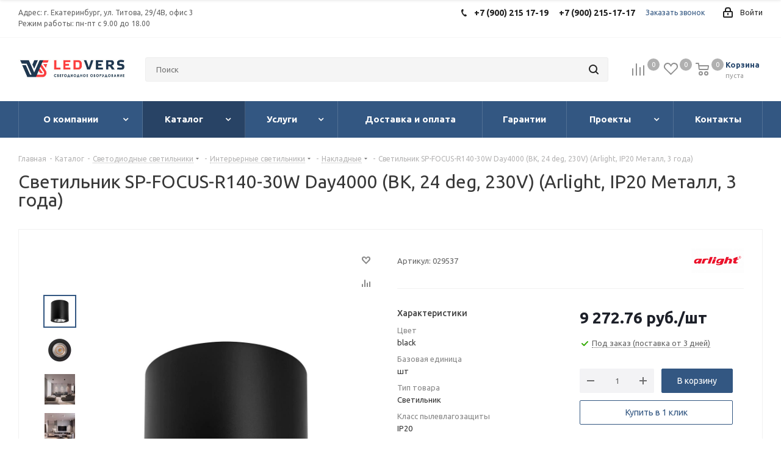

--- FILE ---
content_type: text/html; charset=UTF-8
request_url: https://ledvers.ru/catalog/svetodiodnye_svetilniki/interernye-svetilniki/nakladnye/34312/
body_size: 84894
content:
<!DOCTYPE html>
<html xmlns="http://www.w3.org/1999/xhtml" xml:lang="ru" lang="ru" >
<head><link rel="canonical" href="https://ledvers.ru/catalog/svetodiodnye_svetilniki/interernye-svetilniki/nakladnye/34312/" />
<meta name="robots" content="all"/>
	<title>Светильник SP-FOCUS-R140-30W Day4000 (BK, 24 deg, 230V) (Arlight, IP20 Металл, 3 года) - Ледверс.ру</title>
<meta name="description" content="Купить светильник SP-FOCUS-R140-30W Day4000 (BK, 24 deg, 230V) (Arlight, IP20 Металл, 3 года) в Екатеринбурге в компании Ледверс.ру по доступной цене. Узнать характеристики, посмотреть фото и получить консультацию">
	<meta name="viewport" content="initial-scale=1.0, width=device-width" />
	<meta name="HandheldFriendly" content="true" />
	<meta name="yes" content="yes" />
	<meta name="apple-mobile-web-app-status-bar-style" content="black" />
	<meta name="SKYPE_TOOLBAR" content="SKYPE_TOOLBAR_PARSER_COMPATIBLE" />

		<meta name="keywords" content="светодиодное освещение, светодиодное оборудование, led, диодные ленты, светодиодные светильники" />
	
	<meta http-equiv="Content-Type" content="text/html; charset=UTF-8" />
<meta name="keywords" content="светодиодное освещение, светодиодное оборудование, led, диодные ленты, светодиодные светильники" />
<meta name="description" content="Купить светильник SP-FOCUS-R140-30W Day4000 (BK, 24 deg, 230V) (Arlight, IP20 Металл, 3 года) в Екатеринбурге в компании Ледверс.ру по доступной цене. Узнать характеристики, посмотреть фото и получить консультацию" />
<link href="https://fonts.googleapis.com/css?family=Ubuntu:300italic,400italic,500italic,700italic,400,300,500,700subset=latin,cyrillic-ext"  rel="stylesheet" />
<link href="/bitrix/css/aspro.next/notice.css?16966964653664"  rel="stylesheet" />
<link href="/bitrix/js/ui/design-tokens/dist/ui.design-tokens.css?171765446926358"  rel="stylesheet" />
<link href="/bitrix/js/ui/fonts/opensans/ui.font.opensans.css?16648698712555"  rel="stylesheet" />
<link href="/bitrix/js/main/popup/dist/main.popup.bundle.css?175188365831694"  rel="stylesheet" />
<link href="/local/templates/aspro_next/components/bitrix/catalog.store.amount/main/style.css?1702735298976"  rel="stylesheet" />
<link href="/local/templates/aspro_next/components/bitrix/sale.gift.main.products/main/style.css?1702735298663"  rel="stylesheet" />
<link href="/local/templates/aspro_next/vendor/css/bootstrap.css?1702735298114216"  data-template-style="true"  rel="stylesheet" />
<link href="/local/templates/aspro_next/css/jquery.fancybox.css?17027352984353"  data-template-style="true"  rel="stylesheet" />
<link href="/local/templates/aspro_next/css/styles.css?1702735298104584"  data-template-style="true"  rel="stylesheet" />
<link href="/local/templates/aspro_next/css/animation/animation_ext.css?17027352984934"  data-template-style="true"  rel="stylesheet" />
<link href="/local/templates/aspro_next/vendor/css/footable.standalone.min.css?170273529819590"  data-template-style="true"  rel="stylesheet" />
<link href="/local/templates/aspro_next/css/h1-normal.css?17027352981836"  data-template-style="true"  rel="stylesheet" />
<link href="/local/templates/aspro_next/ajax/ajax.css?1702735298326"  data-template-style="true"  rel="stylesheet" />
<link href="/local/templates/aspro_next/css/jquery.mCustomScrollbar.min.css?170273529842839"  data-template-style="true"  rel="stylesheet" />
<link href="/local/templates/aspro_next/styles.css?170273529812478"  data-template-style="true"  rel="stylesheet" />
<link href="/local/templates/aspro_next/template_styles.css?1702735298600257"  data-template-style="true"  rel="stylesheet" />
<link href="/local/templates/aspro_next/css/media.css?1702735298149784"  data-template-style="true"  rel="stylesheet" />
<link href="/local/templates/aspro_next/vendor/fonts/font-awesome/css/font-awesome.min.css?170273529831000"  data-template-style="true"  rel="stylesheet" />
<link href="/local/templates/aspro_next/css/print.css?170273529819130"  data-template-style="true"  rel="stylesheet" />
<link href="/local/templates/aspro_next/themes/custom_s1/theme.css?174842038848705"  data-template-style="true"  rel="stylesheet" />
<link href="/local/templates/aspro_next/bg_color/light/bgcolors.css?170273529862"  data-template-style="true"  rel="stylesheet" />
<link href="/local/templates/aspro_next/css/width-3.css?17027352982462"  data-template-style="true"  rel="stylesheet" />
<link href="/local/templates/aspro_next/css/font-8.css?17027352985922"  data-template-style="true"  rel="stylesheet" />
<link href="/local/templates/aspro_next/css/custom.css?170273529812525"  data-template-style="true"  rel="stylesheet" />
<script>if(!window.BX)window.BX={};if(!window.BX.message)window.BX.message=function(mess){if(typeof mess==='object'){for(let i in mess) {BX.message[i]=mess[i];} return true;}};</script>
<script>(window.BX||top.BX).message({"JS_CORE_LOADING":"Загрузка...","JS_CORE_NO_DATA":"- Нет данных -","JS_CORE_WINDOW_CLOSE":"Закрыть","JS_CORE_WINDOW_EXPAND":"Развернуть","JS_CORE_WINDOW_NARROW":"Свернуть в окно","JS_CORE_WINDOW_SAVE":"Сохранить","JS_CORE_WINDOW_CANCEL":"Отменить","JS_CORE_WINDOW_CONTINUE":"Продолжить","JS_CORE_H":"ч","JS_CORE_M":"м","JS_CORE_S":"с","JSADM_AI_HIDE_EXTRA":"Скрыть лишние","JSADM_AI_ALL_NOTIF":"Показать все","JSADM_AUTH_REQ":"Требуется авторизация!","JS_CORE_WINDOW_AUTH":"Войти","JS_CORE_IMAGE_FULL":"Полный размер"});</script>

<script src="/bitrix/js/main/core/core.js?1754735959511455"></script>

<script>BX.Runtime.registerExtension({"name":"main.core","namespace":"BX","loaded":true});</script>
<script>BX.setJSList(["\/bitrix\/js\/main\/core\/core_ajax.js","\/bitrix\/js\/main\/core\/core_promise.js","\/bitrix\/js\/main\/polyfill\/promise\/js\/promise.js","\/bitrix\/js\/main\/loadext\/loadext.js","\/bitrix\/js\/main\/loadext\/extension.js","\/bitrix\/js\/main\/polyfill\/promise\/js\/promise.js","\/bitrix\/js\/main\/polyfill\/find\/js\/find.js","\/bitrix\/js\/main\/polyfill\/includes\/js\/includes.js","\/bitrix\/js\/main\/polyfill\/matches\/js\/matches.js","\/bitrix\/js\/ui\/polyfill\/closest\/js\/closest.js","\/bitrix\/js\/main\/polyfill\/fill\/main.polyfill.fill.js","\/bitrix\/js\/main\/polyfill\/find\/js\/find.js","\/bitrix\/js\/main\/polyfill\/matches\/js\/matches.js","\/bitrix\/js\/main\/polyfill\/core\/dist\/polyfill.bundle.js","\/bitrix\/js\/main\/core\/core.js","\/bitrix\/js\/main\/polyfill\/intersectionobserver\/js\/intersectionobserver.js","\/bitrix\/js\/main\/lazyload\/dist\/lazyload.bundle.js","\/bitrix\/js\/main\/polyfill\/core\/dist\/polyfill.bundle.js","\/bitrix\/js\/main\/parambag\/dist\/parambag.bundle.js"]);
</script>
<script>BX.Runtime.registerExtension({"name":"ui.dexie","namespace":"BX.DexieExport","loaded":true});</script>
<script>BX.Runtime.registerExtension({"name":"ls","namespace":"window","loaded":true});</script>
<script>BX.Runtime.registerExtension({"name":"fx","namespace":"window","loaded":true});</script>
<script>BX.Runtime.registerExtension({"name":"fc","namespace":"window","loaded":true});</script>
<script>BX.Runtime.registerExtension({"name":"pull.protobuf","namespace":"BX","loaded":true});</script>
<script>BX.Runtime.registerExtension({"name":"rest.client","namespace":"window","loaded":true});</script>
<script>(window.BX||top.BX).message({"pull_server_enabled":"N","pull_config_timestamp":0,"shared_worker_allowed":"Y","pull_guest_mode":"N","pull_guest_user_id":0,"pull_worker_mtime":1744805104});(window.BX||top.BX).message({"PULL_OLD_REVISION":"Для продолжения корректной работы с сайтом необходимо перезагрузить страницу."});</script>
<script>BX.Runtime.registerExtension({"name":"pull.client","namespace":"BX","loaded":true});</script>
<script>BX.Runtime.registerExtension({"name":"pull","namespace":"window","loaded":true});</script>
<script>(window.BX||top.BX).message({"NOTICE_ADDED2CART":"В корзине","NOTICE_CLOSE":"Закрыть","NOTICE_MORE":"и ещё #COUNT# #PRODUCTS#","NOTICE_PRODUCT0":"товаров","NOTICE_PRODUCT1":"товар","NOTICE_PRODUCT2":"товара","NOTICE_ADDED2DELAY":"В отложенных","NOTICE_ADDED2COMPARE":"В сравнении","NOTICE_AUTHORIZED":"Вы успешно авторизовались","NOTICE_REMOVED_FROM_COMPARE":"Удалено из сравнения"});</script>
<script>BX.Runtime.registerExtension({"name":"aspro_notice","namespace":"window","loaded":true});</script>
<script>BX.Runtime.registerExtension({"name":"ui.design-tokens","namespace":"window","loaded":true});</script>
<script>BX.Runtime.registerExtension({"name":"ui.fonts.opensans","namespace":"window","loaded":true});</script>
<script>BX.Runtime.registerExtension({"name":"main.popup","namespace":"BX.Main","loaded":true});</script>
<script>BX.Runtime.registerExtension({"name":"popup","namespace":"window","loaded":true});</script>
<script type="extension/settings" data-extension="currency.currency-core">{"region":"ru"}</script>
<script>BX.Runtime.registerExtension({"name":"currency.currency-core","namespace":"BX.Currency","loaded":true});</script>
<script>BX.Runtime.registerExtension({"name":"currency","namespace":"window","loaded":true});</script>
<script>(window.BX||top.BX).message({"LANGUAGE_ID":"ru","FORMAT_DATE":"DD.MM.YYYY","FORMAT_DATETIME":"DD.MM.YYYY HH:MI:SS","COOKIE_PREFIX":"BITRIX_SM","SERVER_TZ_OFFSET":"-18000","UTF_MODE":"Y","SITE_ID":"s1","SITE_DIR":"\/","USER_ID":"","SERVER_TIME":1768468487,"USER_TZ_OFFSET":0,"USER_TZ_AUTO":"Y","bitrix_sessid":"413620c6c4116c1d8b0903e6e778942d"});</script>


<script src="/bitrix/js/ui/dexie/dist/dexie.bundle.js?1751883696218847"></script>
<script src="/bitrix/js/main/core/core_ls.js?17361463604201"></script>
<script src="/bitrix/js/main/core/core_fx.js?154902577416888"></script>
<script src="/bitrix/js/main/core/core_frame_cache.js?175188369916945"></script>
<script src="/bitrix/js/pull/protobuf/protobuf.js?1596821051274055"></script>
<script src="/bitrix/js/pull/protobuf/model.js?159682105170928"></script>
<script src="/bitrix/js/rest/client/rest.client.js?160180045917414"></script>
<script src="/bitrix/js/pull/client/pull.client.js?174702007583861"></script>
<script src="/bitrix/js/main/jquery/jquery-3.6.0.min.js?166002853589501"></script>
<script src="/bitrix/js/main/cphttprequest.js?15490257746104"></script>
<script src="/bitrix/js/main/ajax.js?154902577435509"></script>
<script src="/bitrix/js/aspro.next/notice.js?169669695128110"></script>
<script src="/bitrix/js/main/popup/dist/main.popup.bundle.js?1762163586119952"></script>
<script src="/bitrix/js/currency/currency-core/dist/currency-core.bundle.js?17176544508800"></script>
<script src="/bitrix/js/currency/core_currency.js?17176544501181"></script>
<script src="/bitrix/js/yandex.metrika/script.js?16909608256603"></script>
            <script>
                window.dataLayerName = 'dataLayer';
                var dataLayerName = window.dataLayerName;
            </script>
            <!-- Yandex.Metrika counter -->
            <script>
                (function (m, e, t, r, i, k, a) {
                    m[i] = m[i] || function () {
                        (m[i].a = m[i].a || []).push(arguments)
                    };
                    m[i].l = 1 * new Date();
                    k = e.createElement(t), a = e.getElementsByTagName(t)[0], k.async = 1, k.src = r, a.parentNode.insertBefore(k, a)
                })
                (window, document, "script", "https://mc.yandex.ru/metrika/tag.js", "ym");

                ym("53691874", "init", {
                    clickmap: true,
                    trackLinks: true,
                    accurateTrackBounce: true,
                    webvisor: true,
                    ecommerce: dataLayerName,
                    params: {
                        __ym: {
                            "ymCmsPlugin": {
                                "cms": "1c-bitrix",
                                "cmsVersion": "25.750",
                                "pluginVersion": "1.0.10",
                                'ymCmsRip': 1555674724                            }
                        }
                    }
                });

                document.addEventListener("DOMContentLoaded", function() {
                                    });

            </script>
            <!-- /Yandex.Metrika counter -->
                    <script>
            window.counters = ["53691874"];
        </script>
        
<script>
					(function () {
						"use strict";

						var counter = function ()
						{
							var cookie = (function (name) {
								var parts = ("; " + document.cookie).split("; " + name + "=");
								if (parts.length == 2) {
									try {return JSON.parse(decodeURIComponent(parts.pop().split(";").shift()));}
									catch (e) {}
								}
							})("BITRIX_CONVERSION_CONTEXT_s1");

							if (cookie && cookie.EXPIRE >= BX.message("SERVER_TIME"))
								return;

							var request = new XMLHttpRequest();
							request.open("POST", "/bitrix/tools/conversion/ajax_counter.php", true);
							request.setRequestHeader("Content-type", "application/x-www-form-urlencoded");
							request.send(
								"SITE_ID="+encodeURIComponent("s1")+
								"&sessid="+encodeURIComponent(BX.bitrix_sessid())+
								"&HTTP_REFERER="+encodeURIComponent(document.referrer)
							);
						};

						if (window.frameRequestStart === true)
							BX.addCustomEvent("onFrameDataReceived", counter);
						else
							BX.ready(counter);
					})();
				</script>
<script>BX.message({'PHONE':'Телефон','FAST_VIEW':'Быстрый просмотр','TABLES_SIZE_TITLE':'Подбор размера','SOCIAL':'Социальные сети','DESCRIPTION':'Описание магазина','ITEMS':'Товары','LOGO':'Логотип','REGISTER_INCLUDE_AREA':'Текст о регистрации','AUTH_INCLUDE_AREA':'Текст об авторизации','FRONT_IMG':'Изображение компании','EMPTY_CART':'пуста','CATALOG_VIEW_MORE':'... Показать все','CATALOG_VIEW_LESS':'... Свернуть','JS_REQUIRED':'Заполните это поле','JS_FORMAT':'Неверный формат','JS_FILE_EXT':'Недопустимое расширение файла','JS_PASSWORD_COPY':'Пароли не совпадают','JS_PASSWORD_LENGTH':'Минимум 6 символов','JS_ERROR':'Неверно заполнено поле','JS_FILE_SIZE':'Максимальный размер 5мб','JS_FILE_BUTTON_NAME':'Выберите файл','JS_FILE_DEFAULT':'Файл не найден','JS_DATE':'Некорректная дата','JS_DATETIME':'Некорректная дата/время','JS_REQUIRED_LICENSES':'Согласитесь с условиями','LICENSE_PROP':'Согласие на обработку персональных данных','LOGIN_LEN':'Введите минимум {0} символа','FANCY_CLOSE':'Закрыть','FANCY_NEXT':'Следующий','FANCY_PREV':'Предыдущий','TOP_AUTH_REGISTER':'Регистрация','CALLBACK':'Заказать звонок','S_CALLBACK':'Заказать звонок','UNTIL_AKC':'До конца акции','TITLE_QUANTITY_BLOCK':'Остаток','TITLE_QUANTITY':'шт.','TOTAL_SUMM_ITEM':'Общая стоимость ','SUBSCRIBE_SUCCESS':'Вы успешно подписались','RECAPTCHA_TEXT':'Подтвердите, что вы не робот','JS_RECAPTCHA_ERROR':'Пройдите проверку','COUNTDOWN_SEC':'сек.','COUNTDOWN_MIN':'мин.','COUNTDOWN_HOUR':'час.','COUNTDOWN_DAY0':'дней','COUNTDOWN_DAY1':'день','COUNTDOWN_DAY2':'дня','COUNTDOWN_WEAK0':'Недель','COUNTDOWN_WEAK1':'Неделя','COUNTDOWN_WEAK2':'Недели','COUNTDOWN_MONTH0':'Месяцев','COUNTDOWN_MONTH1':'Месяц','COUNTDOWN_MONTH2':'Месяца','COUNTDOWN_YEAR0':'Лет','COUNTDOWN_YEAR1':'Год','COUNTDOWN_YEAR2':'Года','CATALOG_PARTIAL_BASKET_PROPERTIES_ERROR':'Заполнены не все свойства у добавляемого товара','CATALOG_EMPTY_BASKET_PROPERTIES_ERROR':'Выберите свойства товара, добавляемые в корзину в параметрах компонента','CATALOG_ELEMENT_NOT_FOUND':'Элемент не найден','ERROR_ADD2BASKET':'Ошибка добавления товара в корзину','CATALOG_SUCCESSFUL_ADD_TO_BASKET':'Успешное добавление товара в корзину','ERROR_BASKET_TITLE':'Ошибка корзины','ERROR_BASKET_PROP_TITLE':'Выберите свойства, добавляемые в корзину','ERROR_BASKET_BUTTON':'Выбрать','BASKET_TOP':'Корзина в шапке','ERROR_ADD_DELAY_ITEM':'Ошибка отложенной корзины','VIEWED_TITLE':'Ранее вы смотрели','VIEWED_BEFORE':'Ранее вы смотрели','BEST_TITLE':'Лучшие предложения','CT_BST_SEARCH_BUTTON':'Поиск','CT_BST_SEARCH2_BUTTON':'Найти','BASKET_PRINT_BUTTON':'Распечатать','BASKET_CLEAR_ALL_BUTTON':'Очистить','BASKET_QUICK_ORDER_BUTTON':'Быстрый заказ','BASKET_CONTINUE_BUTTON':'Продолжить покупки','BASKET_ORDER_BUTTON':'Оформить заказ','SHARE_BUTTON':'Поделиться','BASKET_CHANGE_TITLE':'Ваш заказ','BASKET_CHANGE_LINK':'Изменить','MORE_INFO_SKU':'Подробнее','FROM':'от','TITLE_BLOCK_VIEWED_NAME':'Ранее вы смотрели','T_BASKET':'Корзина','FILTER_EXPAND_VALUES':'Показать все','FILTER_HIDE_VALUES':'Свернуть','FULL_ORDER':'Полный заказ','CUSTOM_COLOR_CHOOSE':'Выбрать','CUSTOM_COLOR_CANCEL':'Отмена','S_MOBILE_MENU':'Меню','NEXT_T_MENU_BACK':'Назад','NEXT_T_MENU_CALLBACK':'Обратная связь','NEXT_T_MENU_CONTACTS_TITLE':'Будьте на связи','SEARCH_TITLE':'Поиск','SOCIAL_TITLE':'Оставайтесь на связи','HEADER_SCHEDULE':'Время работы','SEO_TEXT':'SEO описание','COMPANY_IMG':'Картинка компании','COMPANY_TEXT':'Описание компании','CONFIG_SAVE_SUCCESS':'Настройки сохранены','CONFIG_SAVE_FAIL':'Ошибка сохранения настроек','ITEM_ECONOMY':'Экономия','ITEM_ARTICLE':'Артикул: ','JS_FORMAT_ORDER':'имеет неверный формат','JS_BASKET_COUNT_TITLE':'В корзине товаров на SUMM','POPUP_VIDEO':'Видео','POPUP_GIFT_TEXT':'Нашли что-то особенное? Намекните другу о подарке!','ORDER_FIO_LABEL':'Ф.И.О.','ORDER_PHONE_LABEL':'Телефон','ORDER_REGISTER_BUTTON':'Регистрация'})</script>
<link rel="manifest" href="//home/web/ledvers.ru/www/manifest.json">
<script>var ajaxMessages = {wait:"Загрузка..."}</script>
<link rel="shortcut icon" href="/favicon.png" type="image/png" />
<link rel="apple-touch-icon" sizes="180x180" href="/include/apple-touch-icon.png" />
<style>html {--border-radius:8px;--theme-base-color:#335782;--theme-base-color-hue:213;--theme-base-color-saturation:44%;--theme-base-color-lightness:35%;--theme-base-opacity-color:#3357821a;--theme-more-color:#335782;--theme-more-color-hue:213;--theme-more-color-saturation:44%;--theme-more-color-lightness:35%;--theme-lightness-hover-diff:6%;}</style>
<meta property="og:description" content="Накладной светильник 30Вт, черный корпус цилиндр. Цвет ДНЕВНОЙ 4000K, св.поток 2400-2700лм, CRI(Ra)&gt;80, наклоняемая ось, угол 24°. Размер Ф140x140 мм. Питание AC 180-240V, 30Вт, встроенный драйвер (DC 700mA 26-43V)." />
<meta property="og:image" content="https://ledvers.ru/upload/iblock/436/638459cm1wc4h713fo0z4f3ipvkwj2zy.webp" />
<link rel="image_src" href="https://ledvers.ru/upload/iblock/436/638459cm1wc4h713fo0z4f3ipvkwj2zy.webp"  />
<meta property="og:title" content="Светильник SP-FOCUS-R140-30W Day4000 (BK, 24 deg, 230V) (Arlight, IP20 Металл, 3 года) - Ледверс.ру" />
<meta property="og:type" content="website" />
<meta property="og:url" content="https://ledvers.ru/catalog/svetodiodnye_svetilniki/interernye-svetilniki/nakladnye/34312/" />

<script>window[window.dataLayerName] = window[window.dataLayerName] || [];</script>



<script src="/local/templates/aspro_next/js/jquery.actual.min.js?17027352981251"></script>
<script src="/local/templates/aspro_next/vendor/js/jquery.bxslider.js?170273529866080"></script>
<script src="/local/templates/aspro_next/js/jqModal.js?170273529811022"></script>
<script src="/local/templates/aspro_next/vendor/js/bootstrap.js?170273529827908"></script>
<script src="/local/templates/aspro_next/vendor/js/jquery.appear.js?17027352983188"></script>
<script src="/local/templates/aspro_next/js/browser.js?17027352981032"></script>
<script src="/local/templates/aspro_next/js/jquery.fancybox.js?170273529845889"></script>
<script src="/local/templates/aspro_next/js/jquery.flexslider.js?170273529856266"></script>
<script src="/local/templates/aspro_next/vendor/js/moment.min.js?170273529834436"></script>
<script src="/local/templates/aspro_next/vendor/js/footable.js?1702735298275478"></script>
<script src="/local/templates/aspro_next/js/jquery.validate.min.js?170273529822257"></script>
<script src="/local/templates/aspro_next/js/jquery.inputmask.bundle.min.js?170273529870933"></script>
<script src="/local/templates/aspro_next/js/jquery.easing.1.3.js?17027352988095"></script>
<script src="/local/templates/aspro_next/js/equalize.min.js?1702735298588"></script>
<script src="/local/templates/aspro_next/js/jquery.alphanumeric.js?17027352981972"></script>
<script src="/local/templates/aspro_next/js/jquery.cookie.js?17027352983066"></script>
<script src="/local/templates/aspro_next/js/jquery.plugin.min.js?17027352983181"></script>
<script src="/local/templates/aspro_next/js/jquery.countdown.min.js?170273529813137"></script>
<script src="/local/templates/aspro_next/js/jquery.countdown-ru.js?17027352981400"></script>
<script src="/local/templates/aspro_next/js/jquery.ikSelect.js?170273529832030"></script>
<script src="/local/templates/aspro_next/js/jquery.mobile.custom.touch.min.js?17027352987784"></script>
<script src="/local/templates/aspro_next/js/jquery.dotdotdot.js?17027352985908"></script>
<script src="/local/templates/aspro_next/js/rating_likes.js?170273529810797"></script>
<script src="/local/templates/aspro_next/js/video_banner.js?170273529830808"></script>
<script src="/local/templates/aspro_next/js/main.js?1715853500241086"></script>
<script src="/local/templates/aspro_next/js/jquery.mCustomScrollbar.min.js?170273529839873"></script>
<script src="/bitrix/components/bitrix/search.title/script.js?174332228310542"></script>
<script src="/local/templates/aspro_next/components/bitrix/search.title/corp/script.js?170273529810017"></script>
<script src="/local/templates/aspro_next/components/bitrix/subscribe.form/main/script.js?1702735298186"></script>
<script src="/local/templates/aspro_next/components/bitrix/search.title/fixed/script.js?170273529810084"></script>
<script src="/local/templates/aspro_next/js/custom.js?17027352982199"></script>
<script src="/local/templates/aspro_next/components/bitrix/catalog.element/main4/script.js?1702735298125982"></script>
<script src="/local/templates/aspro_next/components/bitrix/sale.gift.product/main/script.js?170273529850352"></script>
<script src="/local/templates/aspro_next/components/bitrix/sale.gift.main.products/main/script.js?17027352983831"></script>
<script src="/local/templates/aspro_next/js/jquery.history.js?170273529821571"></script>
<script src="/bitrix/components/aspro/catalog.viewed.next/templates/main_horizontal/script.js?15490270174676"></script>


		<!--	-->	<!--	-->	<!--	-->	
			<meta name="cmsmagazine" content="c083de15a9daef6726b32a1cd2406b9a" />
</head>
<body class="site_s1 fill_bg_n " id="main">
    <div id="panel"></div>
	
	<!--'start_frame_cache_WIklcT'-->
<!--'end_frame_cache_WIklcT'-->				<!--'start_frame_cache_basketitems-component-block'-->												<div id="ajax_basket"></div>
					<!--'end_frame_cache_basketitems-component-block'-->						
		
		<script>
				BX.message({'MIN_ORDER_PRICE_TEXT':'<b>Минимальная сумма заказа #PRICE#<\/b><br/>Пожалуйста, добавьте еще товаров в корзину','LICENSES_TEXT':'Я согласен на <a href=\"/include/licenses_detail.php\" target=\"_blank\">обработку персональных данных<\/a>'});

		var arNextOptions = ({
			"SITE_DIR" : "/",
			"SITE_ID" : "s1",
			"SITE_ADDRESS" : "ledvers.ru",
			"FORM" : ({
				"ASK_FORM_ID" : "ASK",
				"SERVICES_FORM_ID" : "SERVICES",
				"FEEDBACK_FORM_ID" : "FEEDBACK",
				"CALLBACK_FORM_ID" : "CALLBACK",
				"RESUME_FORM_ID" : "RESUME",
				"TOORDER_FORM_ID" : "TOORDER"
			}),
			"PAGES" : ({
				"FRONT_PAGE" : "",
				"BASKET_PAGE" : "",
				"ORDER_PAGE" : "",
				"PERSONAL_PAGE" : "",
				"CATALOG_PAGE" : "1",
				"CATALOG_PAGE_URL" : "/catalog/",
				"BASKET_PAGE_URL" : "/basket/",
				"COMPARE_PAGE_URL" : "/catalog/compare.php",
			}),
			"PRICES" : ({
				"MIN_PRICE" : "0",
			}),
			"THEME" : ({
				'THEME_SWITCHER' : 'N',
				'BASE_COLOR' : 'CUSTOM',
				'BASE_COLOR_CUSTOM' : '335782',
				'TOP_MENU' : '',
				'TOP_MENU_FIXED' : 'Y',
				'COLORED_LOGO' : 'Y',
				'SIDE_MENU' : 'LEFT',
				'SCROLLTOTOP_TYPE' : 'ROUND_COLOR',
				'SCROLLTOTOP_POSITION' : 'PADDING',
				'SCROLLTOTOP_POSITION_RIGHT'  : '',
				'SCROLLTOTOP_POSITION_BOTTOM' : '',
				'USE_LAZY_LOAD' : 'N',
				'CAPTCHA_FORM_TYPE' : '',
				'ONE_CLICK_BUY_CAPTCHA' : 'N',
				'PHONE_MASK' : '+7 (999) 999-99-99',
				'VALIDATE_PHONE_MASK' : '^[+][0-9] [(][0-9]{3}[)] [0-9]{3}[-][0-9]{2}[-][0-9]{2}$',
				'DATE_MASK' : 'd.m.y',
				'DATE_PLACEHOLDER' : 'дд.мм.гггг',
				'VALIDATE_DATE_MASK' : '^[0-9]{1,2}\.[0-9]{1,2}\.[0-9]{4}$',
				'DATETIME_MASK' : 'd.m.y h:s',
				'DATETIME_PLACEHOLDER' : 'дд.мм.гггг чч:мм',
				'VALIDATE_DATETIME_MASK' : '^[0-9]{1,2}\.[0-9]{1,2}\.[0-9]{4} [0-9]{1,2}\:[0-9]{1,2}$',
				'VALIDATE_FILE_EXT' : 'png|jpg|jpeg|gif|doc|docx|xls|xlsx|txt|pdf|odt|rtf',
				'BANNER_WIDTH' : '',
				'BIGBANNER_ANIMATIONTYPE' : 'SLIDE_HORIZONTAL',
				'BIGBANNER_SLIDESSHOWSPEED' : '5000',
				'BIGBANNER_ANIMATIONSPEED' : '600',
				'PARTNERSBANNER_SLIDESSHOWSPEED' : '5000',
				'PARTNERSBANNER_ANIMATIONSPEED' : '600',
				'ORDER_BASKET_VIEW' : 'NORMAL',
				'SHOW_BASKET_ONADDTOCART' : 'Y',
				'SHOW_BASKET_PRINT' : 'Y',
				"SHOW_ONECLICKBUY_ON_BASKET_PAGE" : 'Y',
				'SHOW_LICENCE' : 'Y',				
				'LICENCE_CHECKED' : 'N',
				'SHOW_OFFER' : 'N',
				'OFFER_CHECKED' : 'N',
				'LOGIN_EQUAL_EMAIL' : 'Y',
				'PERSONAL_ONEFIO' : 'Y',
				'PERSONAL_PAGE_URL' : '/personal/',
				'SHOW_TOTAL_SUMM' : 'Y',
				'SHOW_TOTAL_SUMM_TYPE' : 'CHANGE',
				'CHANGE_TITLE_ITEM' : 'N',
				'CHANGE_TITLE_ITEM_DETAIL' : 'N',
				'DISCOUNT_PRICE' : '',
				'STORES' : '',
				'STORES_SOURCE' : 'IBLOCK',
				'TYPE_SKU' : 'TYPE_2',
				'MENU_POSITION' : 'LINE',
				'MENU_TYPE_VIEW' : 'BOTTOM',
				'DETAIL_PICTURE_MODE' : 'POPUP',
				'PAGE_WIDTH' : '3',
				'PAGE_CONTACTS' : '1',
				'HEADER_TYPE' : 'custom',
				'REGIONALITY_SEARCH_ROW' : 'N',
				'HEADER_TOP_LINE' : '',
				'HEADER_FIXED' : '2',
				'HEADER_MOBILE' : '1',
				'HEADER_MOBILE_MENU' : '1',
				'HEADER_MOBILE_MENU_SHOW_TYPE' : '',
				'TYPE_SEARCH' : 'fixed',
				'PAGE_TITLE' : '1',
				'INDEX_TYPE' : 'custom',
				'FOOTER_TYPE' : '1',
				'PRINT_BUTTON' : 'N',
				'EXPRESSION_FOR_PRINT_PAGE' : 'Версия для печати',
				'EXPRESSION_FOR_FAST_VIEW' : 'Быстрый просмотр',
				'FILTER_VIEW' : 'VERTICAL',
				'YA_GOALS' : 'Y',
				'YA_COUNTER_ID' : '53691874',
				'USE_FORMS_GOALS' : 'SINGLE',
				'USE_SALE_GOALS' : '',
				'USE_DEBUG_GOALS' : 'N',
				'SHOW_HEADER_GOODS' : 'Y',
				'INSTAGRAMM_INDEX' : 'Y',
				'USE_PHONE_AUTH': 'N',
				'MOBILE_CATALOG_LIST_ELEMENTS_COMPACT': 'N',
				'NLO_MENU': 'N',
				'USE_FAST_VIEW_PAGE_DETAIL': 'Y',
			}),
			"PRESETS": [{'ID':'968','TITLE':'Тип 1','DESCRIPTION':'','IMG':'/bitrix/images/aspro.next/themes/preset968_1544181424.png','OPTIONS':{'THEME_SWITCHER':'Y','BASE_COLOR':'9','BASE_COLOR_CUSTOM':'1976d2','SHOW_BG_BLOCK':'N','COLORED_LOGO':'Y','PAGE_WIDTH':'3','FONT_STYLE':'2','MENU_COLOR':'COLORED','LEFT_BLOCK':'1','SIDE_MENU':'LEFT','H1_STYLE':'2','TYPE_SEARCH':'fixed','PAGE_TITLE':'1','HOVER_TYPE_IMG':'shine','SHOW_LICENCE':'Y','MAX_DEPTH_MENU':'3','HIDE_SITE_NAME_TITLE':'Y','SHOW_CALLBACK':'Y','PRINT_BUTTON':'N','USE_GOOGLE_RECAPTCHA':'N','GOOGLE_RECAPTCHA_SHOW_LOGO':'Y','HIDDEN_CAPTCHA':'Y','INSTAGRAMM_WIDE_BLOCK':'N','BIGBANNER_HIDEONNARROW':'N','INDEX_TYPE':{'VALUE':'index1','SUB_PARAMS':{'TIZERS':'Y','CATALOG_SECTIONS':'Y','CATALOG_TAB':'Y','MIDDLE_ADV':'Y','SALE':'Y','BLOG':'Y','BOTTOM_BANNERS':'Y','COMPANY_TEXT':'Y','BRANDS':'Y','INSTAGRAMM':'Y'}},'FRONT_PAGE_BRANDS':'brands_slider','FRONT_PAGE_SECTIONS':'front_sections_only','TOP_MENU_FIXED':'Y','HEADER_TYPE':'1','USE_REGIONALITY':'Y','FILTER_VIEW':'COMPACT','SEARCH_VIEW_TYPE':'with_filter','USE_FAST_VIEW_PAGE_DETAIL':'fast_view_1','SHOW_TOTAL_SUMM':'Y','CHANGE_TITLE_ITEM':'N','VIEW_TYPE_HIGHLOAD_PROP':'N','SHOW_HEADER_GOODS':'Y','SEARCH_HIDE_NOT_AVAILABLE':'N','LEFT_BLOCK_CATALOG_ICONS':'N','SHOW_CATALOG_SECTIONS_ICONS':'Y','LEFT_BLOCK_CATALOG_DETAIL':'Y','CATALOG_COMPARE':'Y','CATALOG_PAGE_DETAIL':'element_1','SHOW_BREADCRUMBS_CATALOG_SUBSECTIONS':'Y','SHOW_BREADCRUMBS_CATALOG_CHAIN':'H1','TYPE_SKU':'TYPE_1','DETAIL_PICTURE_MODE':'POPUP','MENU_POSITION':'LINE','MENU_TYPE_VIEW':'HOVER','VIEWED_TYPE':'LOCAL','VIEWED_TEMPLATE':'HORIZONTAL','USE_WORD_EXPRESSION':'Y','ORDER_BASKET_VIEW':'FLY','ORDER_BASKET_COLOR':'DARK','SHOW_BASKET_ONADDTOCART':'Y','SHOW_BASKET_PRINT':'Y','SHOW_BASKET_ON_PAGES':'N','USE_PRODUCT_QUANTITY_LIST':'Y','USE_PRODUCT_QUANTITY_DETAIL':'Y','ONE_CLICK_BUY_CAPTCHA':'N','SHOW_ONECLICKBUY_ON_BASKET_PAGE':'Y','ONECLICKBUY_SHOW_DELIVERY_NOTE':'N','PAGE_CONTACTS':'3','CONTACTS_USE_FEEDBACK':'Y','CONTACTS_USE_MAP':'Y','BLOG_PAGE':'list_elements_2','PROJECTS_PAGE':'list_elements_2','NEWS_PAGE':'list_elements_3','STAFF_PAGE':'list_elements_1','PARTNERS_PAGE':'list_elements_3','PARTNERS_PAGE_DETAIL':'element_4','VACANCY_PAGE':'list_elements_1','LICENSES_PAGE':'list_elements_2','FOOTER_TYPE':'4','ADV_TOP_HEADER':'N','ADV_TOP_UNDERHEADER':'N','ADV_SIDE':'Y','ADV_CONTENT_TOP':'N','ADV_CONTENT_BOTTOM':'N','ADV_FOOTER':'N','HEADER_MOBILE_FIXED':'Y','HEADER_MOBILE':'1','HEADER_MOBILE_MENU':'1','HEADER_MOBILE_MENU_OPEN':'1','PERSONAL_ONEFIO':'Y','LOGIN_EQUAL_EMAIL':'Y','YA_GOALS':'N','YANDEX_ECOMERCE':'N','GOOGLE_ECOMERCE':'N'}},{'ID':'221','TITLE':'Тип 2','DESCRIPTION':'','IMG':'/bitrix/images/aspro.next/themes/preset221_1544181431.png','OPTIONS':{'THEME_SWITCHER':'Y','BASE_COLOR':'11','BASE_COLOR_CUSTOM':'107bb1','SHOW_BG_BLOCK':'N','COLORED_LOGO':'Y','PAGE_WIDTH':'2','FONT_STYLE':'8','MENU_COLOR':'LIGHT','LEFT_BLOCK':'2','SIDE_MENU':'LEFT','H1_STYLE':'2','TYPE_SEARCH':'fixed','PAGE_TITLE':'1','HOVER_TYPE_IMG':'shine','SHOW_LICENCE':'Y','MAX_DEPTH_MENU':'4','HIDE_SITE_NAME_TITLE':'Y','SHOW_CALLBACK':'Y','PRINT_BUTTON':'N','USE_GOOGLE_RECAPTCHA':'N','GOOGLE_RECAPTCHA_SHOW_LOGO':'Y','HIDDEN_CAPTCHA':'Y','INSTAGRAMM_WIDE_BLOCK':'N','BIGBANNER_HIDEONNARROW':'N','INDEX_TYPE':{'VALUE':'index3','SUB_PARAMS':{'TOP_ADV_BOTTOM_BANNER':'Y','FLOAT_BANNER':'Y','CATALOG_SECTIONS':'Y','CATALOG_TAB':'Y','TIZERS':'Y','SALE':'Y','BOTTOM_BANNERS':'Y','COMPANY_TEXT':'Y','BRANDS':'Y','INSTAGRAMM':'N'}},'FRONT_PAGE_BRANDS':'brands_slider','FRONT_PAGE_SECTIONS':'front_sections_with_childs','TOP_MENU_FIXED':'Y','HEADER_TYPE':'2','USE_REGIONALITY':'Y','FILTER_VIEW':'VERTICAL','SEARCH_VIEW_TYPE':'with_filter','USE_FAST_VIEW_PAGE_DETAIL':'fast_view_1','SHOW_TOTAL_SUMM':'Y','CHANGE_TITLE_ITEM':'N','VIEW_TYPE_HIGHLOAD_PROP':'N','SHOW_HEADER_GOODS':'Y','SEARCH_HIDE_NOT_AVAILABLE':'N','LEFT_BLOCK_CATALOG_ICONS':'N','SHOW_CATALOG_SECTIONS_ICONS':'Y','LEFT_BLOCK_CATALOG_DETAIL':'Y','CATALOG_COMPARE':'Y','CATALOG_PAGE_DETAIL':'element_3','SHOW_BREADCRUMBS_CATALOG_SUBSECTIONS':'Y','SHOW_BREADCRUMBS_CATALOG_CHAIN':'H1','TYPE_SKU':'TYPE_1','DETAIL_PICTURE_MODE':'POPUP','MENU_POSITION':'LINE','MENU_TYPE_VIEW':'HOVER','VIEWED_TYPE':'LOCAL','VIEWED_TEMPLATE':'HORIZONTAL','USE_WORD_EXPRESSION':'Y','ORDER_BASKET_VIEW':'NORMAL','ORDER_BASKET_COLOR':'DARK','SHOW_BASKET_ONADDTOCART':'Y','SHOW_BASKET_PRINT':'Y','SHOW_BASKET_ON_PAGES':'N','USE_PRODUCT_QUANTITY_LIST':'Y','USE_PRODUCT_QUANTITY_DETAIL':'Y','ONE_CLICK_BUY_CAPTCHA':'N','SHOW_ONECLICKBUY_ON_BASKET_PAGE':'Y','ONECLICKBUY_SHOW_DELIVERY_NOTE':'N','PAGE_CONTACTS':'3','CONTACTS_USE_FEEDBACK':'Y','CONTACTS_USE_MAP':'Y','BLOG_PAGE':'list_elements_2','PROJECTS_PAGE':'list_elements_2','NEWS_PAGE':'list_elements_3','STAFF_PAGE':'list_elements_1','PARTNERS_PAGE':'list_elements_3','PARTNERS_PAGE_DETAIL':'element_4','VACANCY_PAGE':'list_elements_1','LICENSES_PAGE':'list_elements_2','FOOTER_TYPE':'1','ADV_TOP_HEADER':'N','ADV_TOP_UNDERHEADER':'N','ADV_SIDE':'Y','ADV_CONTENT_TOP':'N','ADV_CONTENT_BOTTOM':'N','ADV_FOOTER':'N','HEADER_MOBILE_FIXED':'Y','HEADER_MOBILE':'1','HEADER_MOBILE_MENU':'1','HEADER_MOBILE_MENU_OPEN':'1','PERSONAL_ONEFIO':'Y','LOGIN_EQUAL_EMAIL':'Y','YA_GOALS':'N','YANDEX_ECOMERCE':'N','GOOGLE_ECOMERCE':'N'}},{'ID':'215','TITLE':'Тип 3','DESCRIPTION':'','IMG':'/bitrix/images/aspro.next/themes/preset215_1544181438.png','OPTIONS':{'THEME_SWITCHER':'Y','BASE_COLOR':'16','BASE_COLOR_CUSTOM':'188b30','SHOW_BG_BLOCK':'N','COLORED_LOGO':'Y','PAGE_WIDTH':'3','FONT_STYLE':'8','MENU_COLOR':'LIGHT','LEFT_BLOCK':'3','SIDE_MENU':'LEFT','H1_STYLE':'2','TYPE_SEARCH':'fixed','PAGE_TITLE':'1','HOVER_TYPE_IMG':'shine','SHOW_LICENCE':'Y','MAX_DEPTH_MENU':'4','HIDE_SITE_NAME_TITLE':'Y','SHOW_CALLBACK':'Y','PRINT_BUTTON':'N','USE_GOOGLE_RECAPTCHA':'N','GOOGLE_RECAPTCHA_SHOW_LOGO':'Y','HIDDEN_CAPTCHA':'Y','INSTAGRAMM_WIDE_BLOCK':'N','BIGBANNER_HIDEONNARROW':'N','INDEX_TYPE':{'VALUE':'index2','SUB_PARAMS':[]},'FRONT_PAGE_BRANDS':'brands_list','FRONT_PAGE_SECTIONS':'front_sections_with_childs','TOP_MENU_FIXED':'Y','HEADER_TYPE':'2','USE_REGIONALITY':'Y','FILTER_VIEW':'VERTICAL','SEARCH_VIEW_TYPE':'with_filter','USE_FAST_VIEW_PAGE_DETAIL':'fast_view_1','SHOW_TOTAL_SUMM':'Y','CHANGE_TITLE_ITEM':'N','VIEW_TYPE_HIGHLOAD_PROP':'N','SHOW_HEADER_GOODS':'Y','SEARCH_HIDE_NOT_AVAILABLE':'N','LEFT_BLOCK_CATALOG_ICONS':'N','SHOW_CATALOG_SECTIONS_ICONS':'Y','LEFT_BLOCK_CATALOG_DETAIL':'Y','CATALOG_COMPARE':'Y','CATALOG_PAGE_DETAIL':'element_4','SHOW_BREADCRUMBS_CATALOG_SUBSECTIONS':'Y','SHOW_BREADCRUMBS_CATALOG_CHAIN':'H1','TYPE_SKU':'TYPE_1','DETAIL_PICTURE_MODE':'POPUP','MENU_POSITION':'LINE','MENU_TYPE_VIEW':'HOVER','VIEWED_TYPE':'LOCAL','VIEWED_TEMPLATE':'HORIZONTAL','USE_WORD_EXPRESSION':'Y','ORDER_BASKET_VIEW':'NORMAL','ORDER_BASKET_COLOR':'DARK','SHOW_BASKET_ONADDTOCART':'Y','SHOW_BASKET_PRINT':'Y','SHOW_BASKET_ON_PAGES':'N','USE_PRODUCT_QUANTITY_LIST':'Y','USE_PRODUCT_QUANTITY_DETAIL':'Y','ONE_CLICK_BUY_CAPTCHA':'N','SHOW_ONECLICKBUY_ON_BASKET_PAGE':'Y','ONECLICKBUY_SHOW_DELIVERY_NOTE':'N','PAGE_CONTACTS':'3','CONTACTS_USE_FEEDBACK':'Y','CONTACTS_USE_MAP':'Y','BLOG_PAGE':'list_elements_2','PROJECTS_PAGE':'list_elements_2','NEWS_PAGE':'list_elements_3','STAFF_PAGE':'list_elements_1','PARTNERS_PAGE':'list_elements_3','PARTNERS_PAGE_DETAIL':'element_4','VACANCY_PAGE':'list_elements_1','LICENSES_PAGE':'list_elements_2','FOOTER_TYPE':'1','ADV_TOP_HEADER':'N','ADV_TOP_UNDERHEADER':'N','ADV_SIDE':'Y','ADV_CONTENT_TOP':'N','ADV_CONTENT_BOTTOM':'N','ADV_FOOTER':'N','HEADER_MOBILE_FIXED':'Y','HEADER_MOBILE':'1','HEADER_MOBILE_MENU':'1','HEADER_MOBILE_MENU_OPEN':'1','PERSONAL_ONEFIO':'Y','LOGIN_EQUAL_EMAIL':'Y','YA_GOALS':'N','YANDEX_ECOMERCE':'N','GOOGLE_ECOMERCE':'N'}},{'ID':'881','TITLE':'Тип 4','DESCRIPTION':'','IMG':'/bitrix/images/aspro.next/themes/preset881_1544181443.png','OPTIONS':{'THEME_SWITCHER':'Y','BASE_COLOR':'CUSTOM','BASE_COLOR_CUSTOM':'f07c00','SHOW_BG_BLOCK':'N','COLORED_LOGO':'Y','PAGE_WIDTH':'1','FONT_STYLE':'1','MENU_COLOR':'COLORED','LEFT_BLOCK':'2','SIDE_MENU':'RIGHT','H1_STYLE':'2','TYPE_SEARCH':'fixed','PAGE_TITLE':'3','HOVER_TYPE_IMG':'blink','SHOW_LICENCE':'Y','MAX_DEPTH_MENU':'4','HIDE_SITE_NAME_TITLE':'Y','SHOW_CALLBACK':'Y','PRINT_BUTTON':'Y','USE_GOOGLE_RECAPTCHA':'N','GOOGLE_RECAPTCHA_SHOW_LOGO':'Y','HIDDEN_CAPTCHA':'Y','INSTAGRAMM_WIDE_BLOCK':'N','BIGBANNER_HIDEONNARROW':'N','INDEX_TYPE':{'VALUE':'index4','SUB_PARAMS':[]},'FRONT_PAGE_BRANDS':'brands_slider','FRONT_PAGE_SECTIONS':'front_sections_with_childs','TOP_MENU_FIXED':'Y','HEADER_TYPE':'9','USE_REGIONALITY':'Y','FILTER_VIEW':'COMPACT','SEARCH_VIEW_TYPE':'with_filter','USE_FAST_VIEW_PAGE_DETAIL':'fast_view_1','SHOW_TOTAL_SUMM':'Y','CHANGE_TITLE_ITEM':'N','VIEW_TYPE_HIGHLOAD_PROP':'N','SHOW_HEADER_GOODS':'Y','SEARCH_HIDE_NOT_AVAILABLE':'N','LEFT_BLOCK_CATALOG_ICONS':'N','SHOW_CATALOG_SECTIONS_ICONS':'Y','LEFT_BLOCK_CATALOG_DETAIL':'Y','CATALOG_COMPARE':'Y','CATALOG_PAGE_DETAIL':'element_4','SHOW_BREADCRUMBS_CATALOG_SUBSECTIONS':'Y','SHOW_BREADCRUMBS_CATALOG_CHAIN':'H1','TYPE_SKU':'TYPE_1','DETAIL_PICTURE_MODE':'POPUP','MENU_POSITION':'LINE','MENU_TYPE_VIEW':'HOVER','VIEWED_TYPE':'LOCAL','VIEWED_TEMPLATE':'HORIZONTAL','USE_WORD_EXPRESSION':'Y','ORDER_BASKET_VIEW':'NORMAL','ORDER_BASKET_COLOR':'DARK','SHOW_BASKET_ONADDTOCART':'Y','SHOW_BASKET_PRINT':'Y','SHOW_BASKET_ON_PAGES':'N','USE_PRODUCT_QUANTITY_LIST':'Y','USE_PRODUCT_QUANTITY_DETAIL':'Y','ONE_CLICK_BUY_CAPTCHA':'N','SHOW_ONECLICKBUY_ON_BASKET_PAGE':'Y','ONECLICKBUY_SHOW_DELIVERY_NOTE':'N','PAGE_CONTACTS':'1','CONTACTS_USE_FEEDBACK':'Y','CONTACTS_USE_MAP':'Y','BLOG_PAGE':'list_elements_2','PROJECTS_PAGE':'list_elements_2','NEWS_PAGE':'list_elements_3','STAFF_PAGE':'list_elements_1','PARTNERS_PAGE':'list_elements_3','PARTNERS_PAGE_DETAIL':'element_4','VACANCY_PAGE':'list_elements_1','LICENSES_PAGE':'list_elements_2','FOOTER_TYPE':'1','ADV_TOP_HEADER':'N','ADV_TOP_UNDERHEADER':'N','ADV_SIDE':'Y','ADV_CONTENT_TOP':'N','ADV_CONTENT_BOTTOM':'N','ADV_FOOTER':'N','HEADER_MOBILE_FIXED':'Y','HEADER_MOBILE':'1','HEADER_MOBILE_MENU':'1','HEADER_MOBILE_MENU_OPEN':'1','PERSONAL_ONEFIO':'Y','LOGIN_EQUAL_EMAIL':'Y','YA_GOALS':'N','YANDEX_ECOMERCE':'N','GOOGLE_ECOMERCE':'N'}},{'ID':'741','TITLE':'Тип 5','DESCRIPTION':'','IMG':'/bitrix/images/aspro.next/themes/preset741_1544181450.png','OPTIONS':{'THEME_SWITCHER':'Y','BASE_COLOR':'CUSTOM','BASE_COLOR_CUSTOM':'d42727','BGCOLOR_THEME':'LIGHT','CUSTOM_BGCOLOR_THEME':'f6f6f7','SHOW_BG_BLOCK':'Y','COLORED_LOGO':'Y','PAGE_WIDTH':'2','FONT_STYLE':'5','MENU_COLOR':'COLORED','LEFT_BLOCK':'2','SIDE_MENU':'LEFT','H1_STYLE':'2','TYPE_SEARCH':'fixed','PAGE_TITLE':'1','HOVER_TYPE_IMG':'shine','SHOW_LICENCE':'Y','MAX_DEPTH_MENU':'4','HIDE_SITE_NAME_TITLE':'Y','SHOW_CALLBACK':'Y','PRINT_BUTTON':'N','USE_GOOGLE_RECAPTCHA':'N','GOOGLE_RECAPTCHA_SHOW_LOGO':'Y','HIDDEN_CAPTCHA':'Y','INSTAGRAMM_WIDE_BLOCK':'N','BIGBANNER_HIDEONNARROW':'N','INDEX_TYPE':{'VALUE':'index3','SUB_PARAMS':{'TOP_ADV_BOTTOM_BANNER':'Y','FLOAT_BANNER':'Y','CATALOG_SECTIONS':'Y','CATALOG_TAB':'Y','TIZERS':'Y','SALE':'Y','BOTTOM_BANNERS':'Y','COMPANY_TEXT':'Y','BRANDS':'Y','INSTAGRAMM':'N'}},'FRONT_PAGE_BRANDS':'brands_slider','FRONT_PAGE_SECTIONS':'front_sections_only','TOP_MENU_FIXED':'Y','HEADER_TYPE':'3','USE_REGIONALITY':'Y','FILTER_VIEW':'VERTICAL','SEARCH_VIEW_TYPE':'with_filter','USE_FAST_VIEW_PAGE_DETAIL':'fast_view_1','SHOW_TOTAL_SUMM':'Y','CHANGE_TITLE_ITEM':'N','VIEW_TYPE_HIGHLOAD_PROP':'N','SHOW_HEADER_GOODS':'Y','SEARCH_HIDE_NOT_AVAILABLE':'N','LEFT_BLOCK_CATALOG_ICONS':'N','SHOW_CATALOG_SECTIONS_ICONS':'Y','LEFT_BLOCK_CATALOG_DETAIL':'Y','CATALOG_COMPARE':'Y','CATALOG_PAGE_DETAIL':'element_1','SHOW_BREADCRUMBS_CATALOG_SUBSECTIONS':'Y','SHOW_BREADCRUMBS_CATALOG_CHAIN':'H1','TYPE_SKU':'TYPE_1','DETAIL_PICTURE_MODE':'POPUP','MENU_POSITION':'LINE','MENU_TYPE_VIEW':'HOVER','VIEWED_TYPE':'LOCAL','VIEWED_TEMPLATE':'HORIZONTAL','USE_WORD_EXPRESSION':'Y','ORDER_BASKET_VIEW':'NORMAL','ORDER_BASKET_COLOR':'DARK','SHOW_BASKET_ONADDTOCART':'Y','SHOW_BASKET_PRINT':'Y','SHOW_BASKET_ON_PAGES':'N','USE_PRODUCT_QUANTITY_LIST':'Y','USE_PRODUCT_QUANTITY_DETAIL':'Y','ONE_CLICK_BUY_CAPTCHA':'N','SHOW_ONECLICKBUY_ON_BASKET_PAGE':'Y','ONECLICKBUY_SHOW_DELIVERY_NOTE':'N','PAGE_CONTACTS':'3','CONTACTS_USE_FEEDBACK':'Y','CONTACTS_USE_MAP':'Y','BLOG_PAGE':'list_elements_2','PROJECTS_PAGE':'list_elements_2','NEWS_PAGE':'list_elements_3','STAFF_PAGE':'list_elements_1','PARTNERS_PAGE':'list_elements_3','PARTNERS_PAGE_DETAIL':'element_4','VACANCY_PAGE':'list_elements_1','LICENSES_PAGE':'list_elements_2','FOOTER_TYPE':'4','ADV_TOP_HEADER':'N','ADV_TOP_UNDERHEADER':'N','ADV_SIDE':'Y','ADV_CONTENT_TOP':'N','ADV_CONTENT_BOTTOM':'N','ADV_FOOTER':'N','HEADER_MOBILE_FIXED':'Y','HEADER_MOBILE':'1','HEADER_MOBILE_MENU':'1','HEADER_MOBILE_MENU_OPEN':'1','PERSONAL_ONEFIO':'Y','LOGIN_EQUAL_EMAIL':'Y','YA_GOALS':'N','YANDEX_ECOMERCE':'N','GOOGLE_ECOMERCE':'N'}},{'ID':'889','TITLE':'Тип 6','DESCRIPTION':'','IMG':'/bitrix/images/aspro.next/themes/preset889_1544181455.png','OPTIONS':{'THEME_SWITCHER':'Y','BASE_COLOR':'9','BASE_COLOR_CUSTOM':'1976d2','SHOW_BG_BLOCK':'N','COLORED_LOGO':'Y','PAGE_WIDTH':'2','FONT_STYLE':'8','MENU_COLOR':'COLORED','LEFT_BLOCK':'2','SIDE_MENU':'LEFT','H1_STYLE':'2','TYPE_SEARCH':'fixed','PAGE_TITLE':'1','HOVER_TYPE_IMG':'shine','SHOW_LICENCE':'Y','MAX_DEPTH_MENU':'3','HIDE_SITE_NAME_TITLE':'Y','SHOW_CALLBACK':'Y','PRINT_BUTTON':'N','USE_GOOGLE_RECAPTCHA':'N','GOOGLE_RECAPTCHA_SHOW_LOGO':'Y','HIDDEN_CAPTCHA':'Y','INSTAGRAMM_WIDE_BLOCK':'N','BIGBANNER_HIDEONNARROW':'N','INDEX_TYPE':{'VALUE':'index1','SUB_PARAMS':{'TIZERS':'Y','CATALOG_SECTIONS':'Y','CATALOG_TAB':'Y','MIDDLE_ADV':'Y','SALE':'Y','BLOG':'Y','BOTTOM_BANNERS':'Y','COMPANY_TEXT':'Y','BRANDS':'Y','INSTAGRAMM':'Y'}},'FRONT_PAGE_BRANDS':'brands_slider','FRONT_PAGE_SECTIONS':'front_sections_with_childs','TOP_MENU_FIXED':'Y','HEADER_TYPE':'3','USE_REGIONALITY':'Y','FILTER_VIEW':'COMPACT','SEARCH_VIEW_TYPE':'with_filter','USE_FAST_VIEW_PAGE_DETAIL':'fast_view_1','SHOW_TOTAL_SUMM':'Y','CHANGE_TITLE_ITEM':'N','VIEW_TYPE_HIGHLOAD_PROP':'N','SHOW_HEADER_GOODS':'Y','SEARCH_HIDE_NOT_AVAILABLE':'N','LEFT_BLOCK_CATALOG_ICONS':'N','SHOW_CATALOG_SECTIONS_ICONS':'Y','LEFT_BLOCK_CATALOG_DETAIL':'Y','CATALOG_COMPARE':'Y','CATALOG_PAGE_DETAIL':'element_3','SHOW_BREADCRUMBS_CATALOG_SUBSECTIONS':'Y','SHOW_BREADCRUMBS_CATALOG_CHAIN':'H1','TYPE_SKU':'TYPE_1','DETAIL_PICTURE_MODE':'POPUP','MENU_POSITION':'LINE','MENU_TYPE_VIEW':'HOVER','VIEWED_TYPE':'LOCAL','VIEWED_TEMPLATE':'HORIZONTAL','USE_WORD_EXPRESSION':'Y','ORDER_BASKET_VIEW':'NORMAL','ORDER_BASKET_COLOR':'DARK','SHOW_BASKET_ONADDTOCART':'Y','SHOW_BASKET_PRINT':'Y','SHOW_BASKET_ON_PAGES':'N','USE_PRODUCT_QUANTITY_LIST':'Y','USE_PRODUCT_QUANTITY_DETAIL':'Y','ONE_CLICK_BUY_CAPTCHA':'N','SHOW_ONECLICKBUY_ON_BASKET_PAGE':'Y','ONECLICKBUY_SHOW_DELIVERY_NOTE':'N','PAGE_CONTACTS':'3','CONTACTS_USE_FEEDBACK':'Y','CONTACTS_USE_MAP':'Y','BLOG_PAGE':'list_elements_2','PROJECTS_PAGE':'list_elements_2','NEWS_PAGE':'list_elements_3','STAFF_PAGE':'list_elements_1','PARTNERS_PAGE':'list_elements_3','PARTNERS_PAGE_DETAIL':'element_4','VACANCY_PAGE':'list_elements_1','LICENSES_PAGE':'list_elements_2','FOOTER_TYPE':'1','ADV_TOP_HEADER':'N','ADV_TOP_UNDERHEADER':'N','ADV_SIDE':'Y','ADV_CONTENT_TOP':'N','ADV_CONTENT_BOTTOM':'N','ADV_FOOTER':'N','HEADER_MOBILE_FIXED':'Y','HEADER_MOBILE':'1','HEADER_MOBILE_MENU':'1','HEADER_MOBILE_MENU_OPEN':'1','PERSONAL_ONEFIO':'Y','LOGIN_EQUAL_EMAIL':'Y','YA_GOALS':'N','YANDEX_ECOMERCE':'N','GOOGLE_ECOMERCE':'N'}}],
			"REGIONALITY":({
				'USE_REGIONALITY' : 'N',
				'REGIONALITY_VIEW' : 'POPUP_REGIONS',
			}),
			"COUNTERS":({
				"YANDEX_COUNTER" : 1,
				"GOOGLE_COUNTER" : 1,
				"YANDEX_ECOMERCE" : "N",
				"GOOGLE_ECOMERCE" : "N",
				"TYPE":{
					"ONE_CLICK":"Купить в 1 клик",
					"QUICK_ORDER":"Быстрый заказ",
				},
				"GOOGLE_EVENTS":{
					"ADD2BASKET": "addToCart",
					"REMOVE_BASKET": "removeFromCart",
					"CHECKOUT_ORDER": "checkout",
					"PURCHASE": "gtm.dom",
				}
			}),
			"JS_ITEM_CLICK":({
				"precision" : 6,
				"precisionFactor" : Math.pow(10,6)
			})
		});
		</script>
			
	<div class="wrapper1  header_bgcolored catalog_page basket_normal basket_fill_DARK side_LEFT catalog_icons_Y banner_auto with_fast_view mheader-v1 header-vcustom regions_N fill_N footer-v1 front-vcustom mfixed_Y mfixed_view_always title-v1 with_phones store_LIST_AMOUNT">
		
		<div class="header_wrap visible-lg visible-md title-v1">
			<header id="header">
				<div class="top-block top-block-v1">
	<div class="maxwidth-theme">
		<div class="row">
			<div class="top-block-item col-md-4 col-lg-5">
								<div class="address twosmallfont inline-block">
					Адрес: г. Екатеринбург, ул. Титова, 29/4В, офис 3<br />
					Режим работы: пн-пт с 9.00 до 18.00
				</div>
			</div>
			<div class="top-block-item pull-right show-fixed top-ctrl">
				<div class="personal_wrap">
					<div class="personal top login twosmallfont">
								
		<!--'start_frame_cache_header-auth-block1'-->							<!-- noindex --><a rel="nofollow" title="Мой кабинет" class="personal-link dark-color animate-load" data-event="jqm" data-param-type="auth" data-param-backurl="/catalog/svetodiodnye_svetilniki/interernye-svetilniki/nakladnye/34312/" data-name="auth" href="/personal/"><i class="svg inline  svg-inline-cabinet" aria-hidden="true" title="Мой кабинет"><svg xmlns="http://www.w3.org/2000/svg" width="16" height="17" viewBox="0 0 16 17">
  <defs>
    <style>
      .loccls-1 {
        fill: #222;
        fill-rule: evenodd;
      }
    </style>
  </defs>
  <path class="loccls-1" d="M14,17H2a2,2,0,0,1-2-2V8A2,2,0,0,1,2,6H3V4A4,4,0,0,1,7,0H9a4,4,0,0,1,4,4V6h1a2,2,0,0,1,2,2v7A2,2,0,0,1,14,17ZM11,4A2,2,0,0,0,9,2H7A2,2,0,0,0,5,4V6h6V4Zm3,4H2v7H14V8ZM8,9a1,1,0,0,1,1,1v2a1,1,0,0,1-2,0V10A1,1,0,0,1,8,9Z"/>
</svg>
</i><span class="wrap"><span class="name">Войти</span></span></a><!-- /noindex -->									<!--'end_frame_cache_header-auth-block1'-->						</div>
				</div>
			</div>
							<div class="top-block-item pull-right">
					<div class="phone-block">
													<div class="inline-block">
																			<div class="phone">
				<i class="svg svg-phone"></i>
				<a rel="nofollow" href="tel:+79002151719">+7 (900) 215 17-19</a>
							</div>
														</div>
													<div class="inline-block">
								<div class="phone">
									<!--<a href="https://wa.me/79002151717" target="_blank" class="tel-whatsapp"></a>
																		<a href="viber://chat?number=+79002151717" target="_blank" class="tel-viber"></a>-->
									<a rel="nofollow" href="tel:+79002151717">+7 (900) 215-17-17</a>
								</div>
							</div>
													<div class="inline-block">
								<span class="callback-block animate-load twosmallfont colored" data-event="jqm" data-param-form_id="CALLBACK" data-name="callback">Заказать звонок</span>
							</div>
											</div>
				</div>
					</div>
	</div>
</div>
<div class="header-v3 header-wrapper">
	<div class="logo_and_menu-row">
		<div class="logo-row">
			<div class="maxwidth-theme">
				<div class="row">
					<div class="logo-block col-md-2 col-sm-3">
						<div class="logo colored">
							<a href="/"><img src="/upload/CNext/bdf/bdfb6fbca52f32f9100152f55dead82f.jpg" alt="LEDVERS.RU" title="LEDVERS.RU" data-src="" /></a>						</div>
					</div>
										<div class="pull-left search_wrap wide_search">
						<div class="search-block inner-table-block">
											<div class="search-wrapper">
				<div id="title-search_fixed">
					<form action="/catalog/" class="search">
						<div class="search-input-div">
							<input class="search-input" id="title-search-input_fixed" type="text" name="q" value="" placeholder="Поиск" size="20" maxlength="50" autocomplete="off" />
						</div>
						<div class="search-button-div">
							<button class="btn btn-search" type="submit" name="s" value="Найти"><i class="svg svg-search svg-black"></i></button>
							<span class="close-block inline-search-hide"><span class="svg svg-close close-icons"></span></span>
						</div>
					</form>
				</div>
			</div>
	<script>
	var jsControl = new JCTitleSearch2({
		//'WAIT_IMAGE': '/bitrix/themes/.default/images/wait.gif',
		'AJAX_PAGE' : '/catalog/svetodiodnye_svetilniki/interernye-svetilniki/nakladnye/34312/',
		'CONTAINER_ID': 'title-search_fixed',
		'INPUT_ID': 'title-search-input_fixed',
		'INPUT_ID_TMP': 'title-search-input_fixed',
		'MIN_QUERY_LEN': 2
	});
</script>						</div>
					</div>
										<div class="pull-right block-link">
													<!--'start_frame_cache_header-basket-with-compare-block1'-->															<span class="wrap_icon inner-table-block baskets big-padding">
										<!--noindex-->
			<a class="basket-link compare  with_price big " href="/catalog/compare.php" title="Список сравниваемых элементов">
		<span class="js-basket-block"><i class="svg inline  svg-inline-compare big" aria-hidden="true" ><svg xmlns="http://www.w3.org/2000/svg" width="21" height="21" viewBox="0 0 21 21">
  <defs>
    <style>
      .comcls-1 {
        fill: #222;
        fill-rule: evenodd;
      }
    </style>
  </defs>
  <path class="comcls-1" d="M20,4h0a1,1,0,0,1,1,1V21H19V5A1,1,0,0,1,20,4ZM14,7h0a1,1,0,0,1,1,1V21H13V8A1,1,0,0,1,14,7ZM8,1A1,1,0,0,1,9,2V21H7V2A1,1,0,0,1,8,1ZM2,9H2a1,1,0,0,1,1,1V21H1V10A1,1,0,0,1,2,9ZM0,0H1V1H0V0ZM0,0H1V1H0V0Z"/>
</svg>
</i><span class="title dark_link">Сравнение</span><span class="count">0</span></span>
	</a>
	<!--/noindex-->										</span>
																		<!-- noindex -->
											<span class="wrap_icon inner-table-block baskets big-padding">
											<a rel="nofollow" class="basket-link delay with_price big " href="/basket/#delayed" title="Список отложенных товаров пуст">
							<span class="js-basket-block">
								<i class="svg inline  svg-inline-wish big" aria-hidden="true" ><svg xmlns="http://www.w3.org/2000/svg" width="22.969" height="21" viewBox="0 0 22.969 21">
  <defs>
    <style>
      .whcls-1 {
        fill: #222;
        fill-rule: evenodd;
      }
    </style>
  </defs>
  <path class="whcls-1" d="M21.028,10.68L11.721,20H11.339L2.081,10.79A6.19,6.19,0,0,1,6.178,0a6.118,6.118,0,0,1,5.383,3.259A6.081,6.081,0,0,1,23.032,6.147,6.142,6.142,0,0,1,21.028,10.68ZM19.861,9.172h0l-8.176,8.163H11.369L3.278,9.29l0.01-.009A4.276,4.276,0,0,1,6.277,1.986,4.2,4.2,0,0,1,9.632,3.676l0.012-.01,0.064,0.1c0.077,0.107.142,0.22,0.208,0.334l1.692,2.716,1.479-2.462a4.23,4.23,0,0,1,.39-0.65l0.036-.06L13.52,3.653a4.173,4.173,0,0,1,3.326-1.672A4.243,4.243,0,0,1,19.861,9.172ZM22,20h1v1H22V20Zm0,0h1v1H22V20Z" transform="translate(-0.031)"/>
</svg>
</i>								<span class="title dark_link">Отложенные</span>
								<span class="count">0</span>
							</span>
						</a>
											</span>
																<span class="wrap_icon inner-table-block baskets big-padding top_basket">
											<a rel="nofollow" class="basket-link basket has_prices with_price big " href="/basket/" title="Корзина пуста">
							<span class="js-basket-block">
								<i class="svg inline  svg-inline-basket big" aria-hidden="true" ><svg xmlns="http://www.w3.org/2000/svg" width="22" height="21" viewBox="0 0 22 21">
  <defs>
    <style>
      .ba_bb_cls-1 {
        fill: #222;
        fill-rule: evenodd;
      }
    </style>
  </defs>
  <path data-name="Ellipse 2 copy 6" class="ba_bb_cls-1" d="M1507,122l-0.99,1.009L1492,123l-1-1-1-9h-3a0.88,0.88,0,0,1-1-1,1.059,1.059,0,0,1,1.22-1h2.45c0.31,0,.63.006,0.63,0.006a1.272,1.272,0,0,1,1.4.917l0.41,3.077H1507l1,1v1ZM1492.24,117l0.43,3.995h12.69l0.82-4Zm2.27,7.989a3.5,3.5,0,1,1-3.5,3.5A3.495,3.495,0,0,1,1494.51,124.993Zm8.99,0a3.5,3.5,0,1,1-3.49,3.5A3.5,3.5,0,0,1,1503.5,124.993Zm-9,2.006a1.5,1.5,0,1,1-1.5,1.5A1.5,1.5,0,0,1,1494.5,127Zm9,0a1.5,1.5,0,1,1-1.5,1.5A1.5,1.5,0,0,1,1503.5,127Z" transform="translate(-1486 -111)"/>
</svg>
</i>																	<span class="wrap">
																<span class="title dark_link">Корзина<span class="count">0</span></span>
																	<span class="prices">пуста</span>
									</span>
																<span class="count">0</span>
							</span>
						</a>
						<span class="basket_hover_block loading_block loading_block_content"></span>
											</span>
										<!-- /noindex -->
							<!--'end_frame_cache_header-basket-with-compare-block1'-->								</div>
				</div>
			</div>
		</div>	</div>
	<div class="menu-row middle-block bgcolored">
		<div class="maxwidth-theme">
			<div class="row">
				<div class="col-md-12">
					<div class="menu-only">
						<nav class="mega-menu sliced">
							    <div class="table-menu">
        <table>
            <tr>
                                                        <td class="menu-item unvisible dropdown    ">
                        <div class="wrap">
                            <a class="dropdown-toggle" href="/company/">
                                <div>
                                                                        О компании                                    <div class="line-wrapper"><span class="line"></span></div>
                                </div>
                            </a>
                                                            <span class="tail"></span>
                                <ul class="dropdown-menu">
                                                                                                                                                            <li class="  ">
                                                                                        <a href="/info/brands/" title="Производители"><span class="name">Производители</span></a>
                                                                                    </li>
                                                                                                                                                            <li class="  ">
                                                                                        <a href="/blog/stati/" title="Статьи"><span class="name">Статьи</span></a>
                                                                                    </li>
                                                                                                                                                            <li class="  ">
                                                                                        <a href="/company/news/" title="Новости"><span class="name">Новости</span></a>
                                                                                    </li>
                                                                                                                                                            <li class="  ">
                                                                                        <a href="/company/vacancy/" title="Вакансии"><span class="name">Вакансии</span></a>
                                                                                    </li>
                                                                                                                                                            <li class="  ">
                                                                                        <a href="/company/licenses/" title="Сертификаты"><span class="name">Сертификаты</span></a>
                                                                                    </li>
                                                                                                                                                            <li class="  ">
                                                                                        <a href="/otzyvy/" title="Отзывы"><span class="name">Отзывы</span></a>
                                                                                    </li>
                                                                                                                                                            <li class="  ">
                                                                                        <a href="/include/licenses_detail.php" title="Политика конфиденциальности"><span class="name">Политика конфиденциальности</span></a>
                                                                                    </li>
                                                                    </ul>
                                                    </div>
                    </td>
                                                        <td class="menu-item unvisible dropdown wide_menu   active">
                        <div class="wrap">
                            <a class="dropdown-toggle" href="/catalog/">
                                <div>
                                                                        Каталог                                    <div class="line-wrapper"><span class="line"></span></div>
                                </div>
                            </a>
                                                            <span class="tail"></span>
                                <ul class="dropdown-menu">
                                                                                                                                                            <li class="dropdown-submenu active has_img">
                                                                                                <div class="menu_img"><img src="/upload/resize_cache/iblock/383/60_60_0/j9lf1dbdqob3qyuxx41v3yd5p36em40q.webp" alt="Светодиодные светильники" title="Светодиодные светильники" /></div>
                                                                                                                                        <a href="/catalog/svetodiodnye_svetilniki/" title="Светодиодные светильники"><span class="name">Светодиодные светильники</span><span class="arrow"><i></i></span></a>
                                                                                                                                            <ul class="dropdown-menu toggle_menu">
                                                                                                                                                                    <li class="  ">
                                                            <a href="/catalog/svetodiodnye_svetilniki/tonkie-paneli/" title="Тонкие панели"><span class="name">Тонкие панели</span></a>
                                                                                                                    </li>
                                                                                                                                                                    <li class="  ">
                                                            <a href="/catalog/svetodiodnye_svetilniki/daunlayty/" title="Даунлайты"><span class="name">Даунлайты</span></a>
                                                                                                                    </li>
                                                                                                                                                                    <li class="  ">
                                                            <a href="/catalog/svetodiodnye_svetilniki/trekovye-svetilniki/" title="Трековые светильники"><span class="name">Трековые светильники</span></a>
                                                                                                                    </li>
                                                                                                                                                                    <li class="  ">
                                                            <a href="/catalog/svetodiodnye_svetilniki/nastennie-i-napolnie-svetilniki/" title="Настенные и напольные светильники"><span class="name">Настенные и напольные светильники</span></a>
                                                                                                                    </li>
                                                                                                                                                                    <li class="  ">
                                                            <a href="/catalog/svetodiodnye_svetilniki/mebelnye-svetilniki/" title="Мебельные светильники"><span class="name">Мебельные светильники</span></a>
                                                                                                                    </li>
                                                                                                                                                                    <li class="  ">
                                                            <a href="/catalog/svetodiodnye_svetilniki/promyshlennye_svetilniki/" title="Промышленные светильники"><span class="name">Промышленные светильники</span></a>
                                                                                                                    </li>
                                                                                                                                                                    <li class="  ">
                                                            <a href="/catalog/svetodiodnye_svetilniki/svetilniki_dlya_zhkkh/" title="Светильники для ЖКХ"><span class="name">Светильники для ЖКХ</span></a>
                                                                                                                    </li>
                                                                                                                                                                    <li class="  ">
                                                            <a href="/catalog/svetodiodnye_svetilniki/torgovye_svetilniki/" title="Торговые светильники"><span class="name">Торговые светильники</span></a>
                                                                                                                    </li>
                                                                                                                                                                    <li class="  active">
                                                            <a href="/catalog/svetodiodnye_svetilniki/interernye-svetilniki/" title="Интерьерные светильники"><span class="name">Интерьерные светильники</span></a>
                                                                                                                    </li>
                                                                                                                                                                    <li class="  ">
                                                            <a href="/catalog/svetodiodnye_svetilniki/lineynye_sistemy/" title="Линейные системы"><span class="name">Линейные системы</span></a>
                                                                                                                    </li>
                                                                                                                                                                    <li class="collapsed  ">
                                                            <a href="/catalog/svetodiodnye_svetilniki/potolochnye_svetilniki/" title="Потолочные светильники"><span class="name">Потолочные светильники</span></a>
                                                                                                                    </li>
                                                                                                                                                                    <li class="collapsed  ">
                                                            <a href="/catalog/svetodiodnye_svetilniki/avtonomnye_svetilniki/" title="Автономные светильники"><span class="name">Автономные светильники</span></a>
                                                                                                                    </li>
                                                                                                                                                                    <li class="collapsed  ">
                                                            <a href="/catalog/svetodiodnye_svetilniki/nastolnye-svetilniki/" title="Настольные светильники"><span class="name">Настольные светильники</span></a>
                                                                                                                    </li>
                                                                                                                                                                    <li class="collapsed  ">
                                                            <a href="/catalog/svetodiodnye_svetilniki/lineynye-svetilniki/" title="Линейные светильники"><span class="name">Линейные светильники</span></a>
                                                                                                                    </li>
                                                                                                                                                                    <li class="collapsed  ">
                                                            <a href="/catalog/svetodiodnye_svetilniki/tochechnye-svetilniki/" title="Точечные светильники"><span class="name">Точечные светильники</span></a>
                                                                                                                    </li>
                                                                                                                                                                    <li class="collapsed  ">
                                                            <a href="/catalog/svetodiodnye_svetilniki/avariynoe-osveshchenie/" title="Аварийное освещение"><span class="name">Аварийное освещение</span></a>
                                                                                                                    </li>
                                                                                                                                                                    <li class="collapsed  ">
                                                            <a href="/catalog/svetodiodnye_svetilniki/modulnye-svetilniki/" title="Модульные светильники"><span class="name">Модульные светильники</span></a>
                                                                                                                    </li>
                                                                                                                                                                    <li class="collapsed  ">
                                                            <a href="/catalog/svetodiodnye_svetilniki/geniled-park/" title="Geniled Park"><span class="name">Geniled Park</span></a>
                                                                                                                    </li>
                                                                                                                                                                    <li class="collapsed  ">
                                                            <a href="/catalog/svetodiodnye_svetilniki/avtorskie-kollektsii/" title="Авторские коллекции"><span class="name">Авторские коллекции</span></a>
                                                                                                                    </li>
                                                                                                                                                                    <li class="collapsed  ">
                                                            <a href="/catalog/svetodiodnye_svetilniki/sistema-apriori1/" title="Система APRIORI"><span class="name">Система APRIORI</span></a>
                                                                                                                    </li>
                                                                                                                                                                    <li class="collapsed  ">
                                                            <a href="/catalog/svetodiodnye_svetilniki/muzeynoe-osveshchenie/" title="Музейное освещение"><span class="name">Музейное освещение</span></a>
                                                                                                                    </li>
                                                                                                                                                                    <li class="collapsed  ">
                                                            <a href="/catalog/svetodiodnye_svetilniki/sistema-inbelt/" title="Система INBELT"><span class="name">Система INBELT</span></a>
                                                                                                                    </li>
                                                                                                                                                                    <li class="collapsed  ">
                                                            <a href="/catalog/svetodiodnye_svetilniki/lineynye-svetilniki-i-figury/" title="Линейные светильники и фигуры"><span class="name">Линейные светильники и фигуры</span></a>
                                                                                                                    </li>
                                                                                                                                                                    <li class="collapsed  ">
                                                            <a href="/catalog/svetodiodnye_svetilniki/sistemy-osveshcheniya/" title="Системы освещения"><span class="name">Системы освещения</span></a>
                                                                                                                    </li>
                                                                                                                                                                    <li class="collapsed  ">
                                                            <a href="/catalog/svetodiodnye_svetilniki/nastennye-bra/" title="Настенные (бра)"><span class="name">Настенные (бра)</span></a>
                                                                                                                    </li>
                                                                                                                                                                    <li class="collapsed  ">
                                                            <a href="/catalog/svetodiodnye_svetilniki/napolnye-torshery/" title="Напольные (торшеры)"><span class="name">Напольные (торшеры)</span></a>
                                                                                                                    </li>
                                                                                                                                                                <li><span class="colored more_items with_dropdown">Ещё</span></li>
                                                                                                    </ul>
                                                                                    </li>
                                                                                                                                                            <li class="dropdown-submenu  has_img">
                                                                                                <div class="menu_img"><img src="/upload/resize_cache/iblock/dde/60_60_0/cvl28pbpdk1alrcujie9fx7ywey6co03.webp" alt="Профили для светодиодной ленты" title="Профили для светодиодной ленты" /></div>
                                                                                                                                        <a href="/catalog/alyuminievye_profili/" title="Профили для светодиодной ленты"><span class="name">Профили для светодиодной ленты</span><span class="arrow"><i></i></span></a>
                                                                                                                                            <ul class="dropdown-menu toggle_menu">
                                                                                                                                                                    <li class="  ">
                                                            <a href="/catalog/alyuminievye_profili/vreznoy-profil/" title="Врезной профиль"><span class="name">Врезной профиль</span></a>
                                                                                                                    </li>
                                                                                                                                                                    <li class="  ">
                                                            <a href="/catalog/alyuminievye_profili/nakladnoy-profil/" title="Накладной профиль"><span class="name">Накладной профиль</span></a>
                                                                                                                    </li>
                                                                                                                                                                    <li class="  ">
                                                            <a href="/catalog/alyuminievye_profili/uglovoy-profil/" title="Угловой профиль"><span class="name">Угловой профиль</span></a>
                                                                                                                    </li>
                                                                                                                                                                    <li class="  ">
                                                            <a href="/catalog/alyuminievye_profili/profili-arlight/" title="Профили Arlight"><span class="name">Профили Arlight</span></a>
                                                                                                                    </li>
                                                                                                                                                                    <li class="  ">
                                                            <a href="/catalog/alyuminievye_profili/dlya-natyazhnykh-potolkov/" title="Для натяжных потолков"><span class="name">Для натяжных потолков</span></a>
                                                                                                                    </li>
                                                                                                                                                                    <li class="  ">
                                                            <a href="/catalog/alyuminievye_profili/alyuminievaya-plastina/" title="Алюминиевая пластина"><span class="name">Алюминиевая пластина</span></a>
                                                                                                                    </li>
                                                                                                                                                                    <li class="  ">
                                                            <a href="/catalog/alyuminievye_profili/profil-spetsialnyy/" title="Профиль специальный"><span class="name">Профиль специальный</span></a>
                                                                                                                    </li>
                                                                                                                                                                    <li class="  ">
                                                            <a href="/catalog/alyuminievye_profili/rasseivatel-dlya-profilya/" title="Рассеиватель для профиля"><span class="name">Рассеиватель для профиля</span></a>
                                                                                                                    </li>
                                                                                                                                                                    <li class="  ">
                                                            <a href="/catalog/alyuminievye_profili/dlya-lineynykh-svetilnikov/" title="Для линейных светильников"><span class="name">Для линейных светильников</span></a>
                                                                                                                    </li>
                                                                                                                                                                    <li class="  ">
                                                            <a href="/catalog/alyuminievye_profili/silikonovye-i-plastikovye-wph/" title="Силиконовые и пластиковые WPH"><span class="name">Силиконовые и пластиковые WPH</span></a>
                                                                                                                    </li>
                                                                                                                                                                    <li class="collapsed  ">
                                                            <a href="/catalog/alyuminievye_profili/aksessuary-dlya-profilya/" title="Аксессуары для профиля"><span class="name">Аксессуары для профиля</span></a>
                                                                                                                    </li>
                                                                                                                                                                <li><span class="colored more_items with_dropdown">Ещё</span></li>
                                                                                                    </ul>
                                                                                    </li>
                                                                                                                                                            <li class="dropdown-submenu  has_img">
                                                                                                <div class="menu_img"><img src="/upload/resize_cache/iblock/da7/60_60_0/8xctur70m3etp9p9herqv8zpea607nm3.webp" alt="Управление светом" title="Управление светом" /></div>
                                                                                                                                        <a href="/catalog/upravlenie_svetom/" title="Управление светом"><span class="name">Управление светом</span><span class="arrow"><i></i></span></a>
                                                                                                                                            <ul class="dropdown-menu toggle_menu">
                                                                                                                                                                    <li class="  ">
                                                            <a href="/catalog/upravlenie_svetom/seriya_smart/" title="Серия SMART"><span class="name">Серия SMART</span></a>
                                                                                                                    </li>
                                                                                                                                                                    <li class="  ">
                                                            <a href="/catalog/upravlenie_svetom/dimmery_vyklyuchateli_datchik/" title="Диммеры, выключатели [датчик]"><span class="name">Диммеры, выключатели [датчик]</span></a>
                                                                                                                    </li>
                                                                                                                                                                    <li class="  ">
                                                            <a href="/catalog/upravlenie_svetom/seriya_triac/" title="Серия TRIAC"><span class="name">Серия TRIAC</span></a>
                                                                                                                    </li>
                                                                                                                                                                    <li class="  ">
                                                            <a href="/catalog/upravlenie_svetom/seriya_dmx512/" title="Серия DMX512"><span class="name">Серия DMX512</span></a>
                                                                                                                    </li>
                                                                                                                                                                    <li class="  ">
                                                            <a href="/catalog/upravlenie_svetom/seriya_knx/" title="Серия KNX"><span class="name">Серия KNX</span></a>
                                                                                                                    </li>
                                                                                                                                                                    <li class="  ">
                                                            <a href="/catalog/upravlenie_svetom/seriya_dali/" title="Серия DALI"><span class="name">Серия DALI</span></a>
                                                                                                                    </li>
                                                                                                                                                                    <li class="  ">
                                                            <a href="/catalog/upravlenie_svetom/seriya_z_wave/" title="Серия Z-WAVE"><span class="name">Серия Z-WAVE</span></a>
                                                                                                                    </li>
                                                                                                                                                                    <li class="  ">
                                                            <a href="/catalog/upravlenie_svetom/seriya_0_10v/" title="Серия 0-10V"><span class="name">Серия 0-10V</span></a>
                                                                                                                    </li>
                                                                                                                                                                    <li class="  ">
                                                            <a href="/catalog/upravlenie_svetom/seriya_tuya_wi_fi_ble/" title="Серия TUYA (Wi-Fi, BLE)"><span class="name">Серия TUYA (Wi-Fi, BLE)</span></a>
                                                                                                                    </li>
                                                                                                                                                                    <li class="  ">
                                                            <a href="/catalog/upravlenie_svetom/datchiki_dvizheniya/" title="Датчики движения"><span class="name">Датчики движения</span></a>
                                                                                                                    </li>
                                                                                                                                                                    <li class="collapsed  ">
                                                            <a href="/catalog/upravlenie_svetom/seriya_excellent/" title="Серия EXCELLENT"><span class="name">Серия EXCELLENT</span></a>
                                                                                                                    </li>
                                                                                                                                                                    <li class="collapsed  ">
                                                            <a href="/catalog/upravlenie_svetom/seriya_tuya/" title="Серия TUYA"><span class="name">Серия TUYA</span></a>
                                                                                                                    </li>
                                                                                                                                                                    <li class="collapsed  ">
                                                            <a href="/catalog/upravlenie_svetom/seriya_comfort/" title="Серия COMFORT"><span class="name">Серия COMFORT</span></a>
                                                                                                                    </li>
                                                                                                                                                                    <li class="collapsed  ">
                                                            <a href="/catalog/upravlenie_svetom/seriya_spi/" title="Серия SPI"><span class="name">Серия SPI</span></a>
                                                                                                                    </li>
                                                                                                                                                                    <li class="collapsed  ">
                                                            <a href="/catalog/upravlenie_svetom/seriya-smarteco/" title="Cерия SMARTECO"><span class="name">Cерия SMARTECO</span></a>
                                                                                                                    </li>
                                                                                                                                                                    <li class="collapsed  ">
                                                            <a href="/catalog/upravlenie_svetom/seriya-zigbee/" title="Серия ZIGBEE"><span class="name">Серия ZIGBEE</span></a>
                                                                                                                    </li>
                                                                                                                                                                <li><span class="colored more_items with_dropdown">Ещё</span></li>
                                                                                                    </ul>
                                                                                    </li>
                                                                                                                                                            <li class="dropdown-submenu  has_img">
                                                                                                <div class="menu_img"><img src="/upload/resize_cache/iblock/f58/60_60_0/glmfeimwxaieheejga3mrs0jzuyaxlg8.webp" alt="Наружное освещение" title="Наружное освещение" /></div>
                                                                                                                                        <a href="/catalog/naruzhnoe_osveshchenie/" title="Наружное освещение"><span class="name">Наружное освещение</span><span class="arrow"><i></i></span></a>
                                                                                                                                            <ul class="dropdown-menu toggle_menu">
                                                                                                                                                                    <li class="  ">
                                                            <a href="/catalog/naruzhnoe_osveshchenie/fasadnye-svetilniki/" title="Фасадные светильники"><span class="name">Фасадные светильники</span></a>
                                                                                                                    </li>
                                                                                                                                                                    <li class="  ">
                                                            <a href="/catalog/naruzhnoe_osveshchenie/gruntovye_svetilniki/" title="Грунтовые светильники"><span class="name">Грунтовые светильники</span></a>
                                                                                                                    </li>
                                                                                                                                                                    <li class="  ">
                                                            <a href="/catalog/naruzhnoe_osveshchenie/landshaftnye-svetilniki/" title="Ландшафтные светильники"><span class="name">Ландшафтные светильники</span></a>
                                                                                                                    </li>
                                                                                                                                                                    <li class="  ">
                                                            <a href="/catalog/naruzhnoe_osveshchenie/svetovye_effekty1/" title="Световые эффекты"><span class="name">Световые эффекты</span></a>
                                                                                                                    </li>
                                                                                                                                                                    <li class="  ">
                                                            <a href="/catalog/naruzhnoe_osveshchenie/podvodnye-svetilniki/" title="Подводные светильники"><span class="name">Подводные светильники</span></a>
                                                                                                                    </li>
                                                                                                                                                                    <li class="  ">
                                                            <a href="/catalog/naruzhnoe_osveshchenie/potolochnye-zashchishchennye-svetilniki/" title="Потолочные защищенные светильники"><span class="name">Потолочные защищенные светильники</span></a>
                                                                                                                    </li>
                                                                                                                                                                    <li class="  ">
                                                            <a href="/catalog/naruzhnoe_osveshchenie/perenosnye_svetilniki/" title="Переносные светильники"><span class="name">Переносные светильники</span></a>
                                                                                                                    </li>
                                                                                                                                                                    <li class="  ">
                                                            <a href="/catalog/naruzhnoe_osveshchenie/prozhektory/" title="Светодиодные прожекторы"><span class="name">Светодиодные прожекторы</span></a>
                                                                                                                    </li>
                                                                                                                                                                    <li class="  ">
                                                            <a href="/catalog/naruzhnoe_osveshchenie/opory-i-aksessuary/" title="Опоры и аксессуары"><span class="name">Опоры и аксессуары</span></a>
                                                                                                                    </li>
                                                                                                                                                                    <li class="  ">
                                                            <a href="/catalog/naruzhnoe_osveshchenie/konsolnye-i-venchayushchie/" title="Консольные и венчающие"><span class="name">Консольные и венчающие</span></a>
                                                                                                                    </li>
                                                                                                                                                                    <li class="collapsed  ">
                                                            <a href="/catalog/naruzhnoe_osveshchenie/podsvetka-stupeney/" title="Подсветка ступеней"><span class="name">Подсветка ступеней</span></a>
                                                                                                                    </li>
                                                                                                                                                                <li><span class="colored more_items with_dropdown">Ещё</span></li>
                                                                                                    </ul>
                                                                                    </li>
                                                                                                                                                            <li class="dropdown-submenu  has_img">
                                                                                                <div class="menu_img"><img src="/upload/resize_cache/iblock/cea/60_60_0/eu4e0yqm5nphxgtsu21ay76akghcqkj1.webp" alt="Системы освещения" title="Системы освещения" /></div>
                                                                                                                                        <a href="/catalog/sistemy-osveshcheniya1/" title="Системы освещения"><span class="name">Системы освещения</span><span class="arrow"><i></i></span></a>
                                                                                                                                            <ul class="dropdown-menu toggle_menu">
                                                                                                                                                                    <li class="  ">
                                                            <a href="/catalog/sistemy-osveshcheniya1/trekovye-svetilniki2/" title="Трековые светильники"><span class="name">Трековые светильники</span></a>
                                                                                                                    </li>
                                                                                                                                                                    <li class="  ">
                                                            <a href="/catalog/sistemy-osveshcheniya1/sistema-apriori3/" title="Система APRIORI"><span class="name">Система APRIORI</span></a>
                                                                                                                    </li>
                                                                                                                                                                    <li class="  ">
                                                            <a href="/catalog/sistemy-osveshcheniya1/sistema-na-remnyakh-inbelt1/" title="Система на ремнях INBELT"><span class="name">Система на ремнях INBELT</span></a>
                                                                                                                    </li>
                                                                                                                                                                    <li class="  ">
                                                            <a href="/catalog/sistemy-osveshcheniya1/sistema-lineair1/" title="Система LINEAIR"><span class="name">Система LINEAIR</span></a>
                                                                                                                    </li>
                                                                                                                                                                    <li class="  ">
                                                            <a href="/catalog/sistemy-osveshcheniya1/sistema-clip-381/" title="Система CLIP-38"><span class="name">Система CLIP-38</span></a>
                                                                                                                    </li>
                                                                                                                                                        </ul>
                                                                                    </li>
                                                                                                                                                            <li class="dropdown-submenu  has_img">
                                                                                                <div class="menu_img"><img src="/upload/resize_cache/iblock/a53/60_60_0/gyfx0c4z6ooe8478xix3ufbshhovfvav.webp" alt="Светодиоды и модули" title="Светодиоды и модули" /></div>
                                                                                                                                        <a href="/catalog/svetodiody-i-moduli/" title="Светодиоды и модули"><span class="name">Светодиоды и модули</span><span class="arrow"><i></i></span></a>
                                                                                                                                            <ul class="dropdown-menu toggle_menu">
                                                                                                                                                                    <li class="  ">
                                                            <a href="/catalog/svetodiody-i-moduli/svetodiodnye-moduli/" title="Светодиодные модули"><span class="name">Светодиодные модули</span></a>
                                                                                                                    </li>
                                                                                                                                                                    <li class="  ">
                                                            <a href="/catalog/svetodiody-i-moduli/svetodiody/" title="Светодиоды"><span class="name">Светодиоды</span></a>
                                                                                                                    </li>
                                                                                                                                                        </ul>
                                                                                    </li>
                                                                                                                                                            <li class="dropdown-submenu  has_img">
                                                                                                <div class="menu_img"><img src="/upload/resize_cache/iblock/a46/60_60_0/fdz2wa3c1t4ld8riesg3ezd822kfldmw.webp" alt="Светодиодные лампы" title="Светодиодные лампы" /></div>
                                                                                                                                        <a href="/catalog/svetodiodnye_lampy/" title="Светодиодные лампы"><span class="name">Светодиодные лампы</span><span class="arrow"><i></i></span></a>
                                                                                                                                            <ul class="dropdown-menu toggle_menu">
                                                                                                                                                                    <li class="  ">
                                                            <a href="/catalog/svetodiodnye_lampy/ar111_g53_gu101/" title="AR111 [G53, GU10]"><span class="name">AR111 [G53, GU10]</span></a>
                                                                                                                    </li>
                                                                                                                                                                    <li class="  ">
                                                            <a href="/catalog/svetodiodnye_lampy/t8_600_1200mm_g13_230v1/" title="Т8 600-1200мм [G13, 230V]"><span class="name">Т8 600-1200мм [G13, 230V]</span></a>
                                                                                                                    </li>
                                                                                                                                                                    <li class="  ">
                                                            <a href="/catalog/svetodiodnye_lampy/lampa_gx53_tabletka/" title="Лампа [GX53] таблетка"><span class="name">Лампа [GX53] таблетка</span></a>
                                                                                                                    </li>
                                                                                                                                                                    <li class="  ">
                                                            <a href="/catalog/svetodiodnye_lampy/lampa-mr16-gu5-3-230v/" title="Лампа MR16 [GU5.3 230V]"><span class="name">Лампа MR16 [GU5.3 230V]</span></a>
                                                                                                                    </li>
                                                                                                                                                                    <li class="  ">
                                                            <a href="/catalog/svetodiodnye_lampy/lampy-s-tsokolem-e14-i-e27/" title="Лампы с цоколем E14 и E27"><span class="name">Лампы с цоколем E14 и E27</span></a>
                                                                                                                    </li>
                                                                                                                                                                    <li class="  ">
                                                            <a href="/catalog/svetodiodnye_lampy/lampy-s-tsokolem-g4-i-g9/" title="Лампы с цоколем G4 и G9"><span class="name">Лампы с цоколем G4 и G9</span></a>
                                                                                                                    </li>
                                                                                                                                                        </ul>
                                                                                    </li>
                                                                                                                                                            <li class="dropdown-submenu  has_img">
                                                                                                <div class="menu_img"><img src="/upload/resize_cache/iblock/7c8/60_60_0/ud6rhix64jzlw0380424gwn3umjxjkdk.webp" alt="Светодиодный декор" title="Светодиодный декор" /></div>
                                                                                                                                        <a href="/catalog/svetodiodnyy_dekor/" title="Светодиодный декор"><span class="name">Светодиодный декор</span><span class="arrow"><i></i></span></a>
                                                                                                                                            <ul class="dropdown-menu toggle_menu">
                                                                                                                                                                    <li class="  ">
                                                            <a href="/catalog/svetodiodnyy_dekor/gibkiy_neon_arl/" title="Гибкий неон"><span class="name">Гибкий неон</span></a>
                                                                                                                    </li>
                                                                                                                                                                    <li class="  ">
                                                            <a href="/catalog/svetodiodnyy_dekor/dyuralayt_ard/" title="Дюралайт"><span class="name">Дюралайт</span></a>
                                                                                                                    </li>
                                                                                                                                                                    <li class="  ">
                                                            <a href="/catalog/svetodiodnyy_dekor/svetodiodnye-girlyandy/" title="Светодиодные гирлянды"><span class="name">Светодиодные гирлянды</span></a>
                                                                                                                    </li>
                                                                                                                                                                    <li class="  ">
                                                            <a href="/catalog/svetodiodnyy_dekor/svetodiodnye_figury_ard/" title="Светодиодные фигуры"><span class="name">Светодиодные фигуры</span></a>
                                                                                                                    </li>
                                                                                                                                                        </ul>
                                                                                    </li>
                                                                                                                                                            <li class="dropdown-submenu  has_img">
                                                                                                <div class="menu_img"><img src="/upload/resize_cache/iblock/64f/60_60_0/vwl80hixrgyfty4e3gnme230isjnzvdb.webp" alt="Кабельная продукция" title="Кабельная продукция" /></div>
                                                                                                                                        <a href="/catalog/kabelnaya_produktsiya/" title="Кабельная продукция"><span class="name">Кабельная продукция</span><span class="arrow"><i></i></span></a>
                                                                                                                                            <ul class="dropdown-menu toggle_menu">
                                                                                                                                                                    <li class="  ">
                                                            <a href="/catalog/kabelnaya_produktsiya/kabel_pitaniya/" title="Кабель питания"><span class="name">Кабель питания</span></a>
                                                                                                                    </li>
                                                                                                                                                                    <li class="  ">
                                                            <a href="/catalog/kabelnaya_produktsiya/konnektory1/" title="Коннекторы"><span class="name">Коннекторы</span></a>
                                                                                                                    </li>
                                                                                                                                                                    <li class="  ">
                                                            <a href="/catalog/kabelnaya_produktsiya/sistema-podvesov/" title="Система подвесов"><span class="name">Система подвесов</span></a>
                                                                                                                    </li>
                                                                                                                                                                    <li class="  ">
                                                            <a href="/catalog/kabelnaya_produktsiya/elektroustanovochnye-izdeliya/" title="Электроустановочные изделия"><span class="name">Электроустановочные изделия</span></a>
                                                                                                                    </li>
                                                                                                                                                                    <li class="  ">
                                                            <a href="/catalog/kabelnaya_produktsiya/elektrokarnizy-s-motorami1/" title="Электрокарнизы с моторами"><span class="name">Электрокарнизы с моторами</span></a>
                                                                                                                    </li>
                                                                                                                                                        </ul>
                                                                                    </li>
                                                                    </ul>
                                                    </div>
                    </td>
                                                        <td class="menu-item unvisible dropdown    ">
                        <div class="wrap">
                            <a class="dropdown-toggle" href="/services/">
                                <div>
                                                                        Услуги                                    <div class="line-wrapper"><span class="line"></span></div>
                                </div>
                            </a>
                                                            <span class="tail"></span>
                                <ul class="dropdown-menu">
                                                                                                                                                            <li class="  ">
                                                                                        <a href="/services/svetodiodnoe-promyshlennoe-osveshchenie/" title="Светодиодное промышленное освещение"><span class="name">Светодиодное промышленное освещение</span></a>
                                                                                    </li>
                                                                                                                                                            <li class="  ">
                                                                                        <a href="/services/osveshchenie-pomeshcheniy-i-ofisov-v-ekaterinburge/" title="Освещение помещений и офисов в Екатеринбурге"><span class="name">Освещение помещений и офисов в Екатеринбурге</span></a>
                                                                                    </li>
                                                                                                                                                            <li class="  ">
                                                                                        <a href="/services/arkhitekturnoe-osveshchenie-zdaniy-i-domov/" title="Архитектурное освещение зданий и домов"><span class="name">Архитектурное освещение зданий и домов</span></a>
                                                                                    </li>
                                                                                                                                                            <li class="  ">
                                                                                        <a href="/services/gorodskoe-osveshchenie/" title="Городское освещение"><span class="name">Городское освещение</span></a>
                                                                                    </li>
                                                                                                                                                            <li class="  ">
                                                                                        <a href="/services/svetodiodnaya-reklama/" title="Светодиодная реклама"><span class="name">Светодиодная реклама</span></a>
                                                                                    </li>
                                                                    </ul>
                                                    </div>
                    </td>
                                                        <td class="menu-item unvisible     ">
                        <div class="wrap">
                            <a class="" href="/dostavka-i-oplata/">
                                <div>
                                                                        Доставка и оплата                                    <div class="line-wrapper"><span class="line"></span></div>
                                </div>
                            </a>
                                                    </div>
                    </td>
                                                        <td class="menu-item unvisible     ">
                        <div class="wrap">
                            <a class="" href="/help/warranty/">
                                <div>
                                                                        Гарантии                                    <div class="line-wrapper"><span class="line"></span></div>
                                </div>
                            </a>
                                                    </div>
                    </td>
                                                        <td class="menu-item unvisible dropdown    ">
                        <div class="wrap">
                            <a class="dropdown-toggle" href="/projects/">
                                <div>
                                                                        Проекты                                    <div class="line-wrapper"><span class="line"></span></div>
                                </div>
                            </a>
                                                            <span class="tail"></span>
                                <ul class="dropdown-menu">
                                                                                                                                                            <li class="  ">
                                                                                        <a href="/projects/arkhitekturnaya-podsvetka/" title="Архитектурная подсветка"><span class="name">Архитектурная подсветка</span></a>
                                                                                    </li>
                                                                                                                                                            <li class="  ">
                                                                                        <a href="/projects/svetovaya-vyveska/" title="Световая вывеска"><span class="name">Световая вывеска</span></a>
                                                                                    </li>
                                                                    </ul>
                                                    </div>
                    </td>
                                                        <td class="menu-item unvisible     ">
                        <div class="wrap">
                            <a class="" href="/contacts/">
                                <div>
                                                                        Контакты                                    <div class="line-wrapper"><span class="line"></span></div>
                                </div>
                            </a>
                                                    </div>
                    </td>
                
                <td class="menu-item dropdown js-dropdown nosave unvisible">
                    <div class="wrap">
                        <a class="dropdown-toggle more-items" href="#">
                            <span>Ещё</span>
                        </a>
                        <span class="tail"></span>
                        <ul class="dropdown-menu"></ul>
                    </div>
                </td>

            </tr>
        </table>
    </div>
						</nav>
					</div>
				</div>
			</div>
		</div>
	</div>
	<div class="line-row visible-xs"></div>
</div>			</header>
		</div>
		
					<div id="headerfixed">
				<div class="maxwidth-theme">
	<div class="logo-row v2 row margin0 menu-row">
		<div class="inner-table-block nopadding logo-block">
			<div class="logo colored">
				<a href="/"><img src="/upload/CNext/bdf/bdfb6fbca52f32f9100152f55dead82f.jpg" alt="LEDVERS.RU" title="LEDVERS.RU" data-src="" /></a>			</div>
		</div>
		<div class="inner-table-block menu-block">
			<div class="navs table-menu js-nav">
				<nav class="mega-menu sliced">
					    <div class="table-menu">
        <table>
            <tr>
                                  
                                        <td class="menu-item unvisible dropdown   ">
                        <div class="wrap">
                            <a class="dropdown-toggle" href="/company/">
                                <div>
                                                                        О компании                                    <div class="line-wrapper"><span class="line"></span></div>
                                </div>
                            </a>
                                                            <span class="tail"></span>
                                <ul class="dropdown-menu">
                                                                                                                                                            <li class="  ">
                                                                                        <a href="/info/brands/" title="Производители"><span class="name">Производители</span></a>
                                                                                    </li>
                                                                                                                                                            <li class="  ">
                                                                                        <a href="/blog/stati/" title="Статьи"><span class="name">Статьи</span></a>
                                                                                    </li>
                                                                                                                                                            <li class="  ">
                                                                                        <a href="/company/news/" title="Новости"><span class="name">Новости</span></a>
                                                                                    </li>
                                                                                                                                                            <li class="  ">
                                                                                        <a href="/company/vacancy/" title="Вакансии"><span class="name">Вакансии</span></a>
                                                                                    </li>
                                                                                                                                                            <li class="  ">
                                                                                        <a href="/company/licenses/" title="Сертификаты"><span class="name">Сертификаты</span></a>
                                                                                    </li>
                                                                                                                                                            <li class="  ">
                                                                                        <a href="/otzyvy/" title="Отзывы"><span class="name">Отзывы</span></a>
                                                                                    </li>
                                                                                                                                                            <li class="  ">
                                                                                        <a href="/include/licenses_detail.php" title="Политика конфиденциальности"><span class="name">Политика конфиденциальности</span></a>
                                                                                    </li>
                                                                    </ul>
                                                    </div>
                    </td>
                                  
                                        <td class="menu-item unvisible dropdown catalog wide_menu  active">
                        <div class="wrap">
                            <a class="dropdown-toggle" href="/catalog/">
                                <div>
                                                                        Каталог                                    <div class="line-wrapper"><span class="line"></span></div>
                                </div>
                            </a>
                                                            <span class="tail"></span>
                                <ul class="dropdown-menu">
                                                                                                                                                            <li class="dropdown-submenu active has_img">
                                                                                                <div class="menu_img"><img src="/upload/resize_cache/iblock/383/60_60_0/j9lf1dbdqob3qyuxx41v3yd5p36em40q.webp" alt="Светодиодные светильники" title="Светодиодные светильники" /></div>
                                                                                                                                        <a href="/catalog/svetodiodnye_svetilniki/" title="Светодиодные светильники"><span class="name">Светодиодные светильники</span><span class="arrow"><i></i></span></a>
                                                                                                                                            <ul class="dropdown-menu toggle_menu">
                                                                                                                                                                    <li class="menu-item  dropdown-submenu ">
                                                            <a href="/catalog/svetodiodnye_svetilniki/tonkie-paneli/" title="Тонкие панели"><span class="name">Тонкие панели</span></a>
                                                                                                                            <ul class="dropdown-menu">
                                                                                                                                            <li class="menu-item ">
                                                                            <a href="/catalog/svetodiodnye_svetilniki/tonkie-paneli/steklyannaya_ramka_lt_r_lt_s/" title="Стеклянная рамка LT-R, LT-S"><span class="name">Стеклянная рамка LT-R, LT-S</span></a>
                                                                        </li>
                                                                                                                                            <li class="menu-item ">
                                                                            <a href="/catalog/svetodiodnye_svetilniki/tonkie-paneli/seriya_dl_edge/" title="Серия DL edge"><span class="name">Серия DL edge</span></a>
                                                                        </li>
                                                                                                                                            <li class="menu-item ">
                                                                            <a href="/catalog/svetodiodnye_svetilniki/tonkie-paneli/seriya_dl_bl_backlit/" title="Серия DL-BL backlit"><span class="name">Серия DL-BL backlit</span></a>
                                                                        </li>
                                                                                                                                    </ul>
                                                                
                                                                                                                    </li>
                                                                                                                                                                    <li class="menu-item  dropdown-submenu ">
                                                            <a href="/catalog/svetodiodnye_svetilniki/daunlayty/" title="Даунлайты"><span class="name">Даунлайты</span></a>
                                                                                                                            <ul class="dropdown-menu">
                                                                                                                                            <li class="menu-item ">
                                                                            <a href="/catalog/svetodiodnye_svetilniki/daunlayty/napravlennye_ugol_25_70/" title="Направленные, угол 25-70°"><span class="name">Направленные, угол 25-70°</span></a>
                                                                        </li>
                                                                                                                                            <li class="menu-item ">
                                                                            <a href="/catalog/svetodiodnye_svetilniki/daunlayty/bezramochnye/" title="Безрамочные"><span class="name">Безрамочные</span></a>
                                                                        </li>
                                                                                                                                            <li class="menu-item ">
                                                                            <a href="/catalog/svetodiodnye_svetilniki/daunlayty/kardannye/" title="Карданные"><span class="name">Карданные</span></a>
                                                                        </li>
                                                                                                                                            <li class="menu-item ">
                                                                            <a href="/catalog/svetodiodnye_svetilniki/daunlayty/shirokiy_ugol_80_120/" title="Широкий угол 80-120°"><span class="name">Широкий угол 80-120°</span></a>
                                                                        </li>
                                                                                                                                            <li class="menu-item ">
                                                                            <a href="/catalog/svetodiodnye_svetilniki/daunlayty/tetris/" title="Tetris"><span class="name">Tetris</span></a>
                                                                        </li>
                                                                                                                                    </ul>
                                                                
                                                                                                                    </li>
                                                                                                                                                                    <li class="menu-item  dropdown-submenu ">
                                                            <a href="/catalog/svetodiodnye_svetilniki/trekovye-svetilniki/" title="Трековые светильники"><span class="name">Трековые светильники</span></a>
                                                                                                                            <ul class="dropdown-menu">
                                                                                                                                            <li class="menu-item ">
                                                                            <a href="/catalog/svetodiodnye_svetilniki/trekovye-svetilniki/trekovie-svetilniki-na-magnitah/" title="Магнитные трековые светильники"><span class="name">Магнитные трековые светильники</span></a>
                                                                        </li>
                                                                                                                                            <li class="menu-item ">
                                                                            <a href="/catalog/svetodiodnye_svetilniki/trekovye-svetilniki/shinoprovod-dlya-trekovykh-svetilnikov/" title="Шинопровод для трековых светильников"><span class="name">Шинопровод для трековых светильников</span></a>
                                                                        </li>
                                                                                                                                            <li class="menu-item ">
                                                                            <a href="/catalog/svetodiodnye_svetilniki/trekovye-svetilniki/trekhfaznye-trekovye-svetilniki/" title="Трехфазные трековые светильники"><span class="name">Трехфазные трековые светильники</span></a>
                                                                        </li>
                                                                                                                                            <li class="menu-item ">
                                                                            <a href="/catalog/svetodiodnye_svetilniki/trekovye-svetilniki/odnofaznye-trekovye-svetilniki/" title="Однофазные трековые светильники"><span class="name">Однофазные трековые светильники</span></a>
                                                                        </li>
                                                                                                                                            <li class="menu-item ">
                                                                            <a href="/catalog/svetodiodnye_svetilniki/trekovye-svetilniki/sistema-apriori/" title="Система APRIORI"><span class="name">Система APRIORI</span></a>
                                                                        </li>
                                                                                                                                    </ul>
                                                                
                                                                                                                    </li>
                                                                                                                                                                    <li class="menu-item  dropdown-submenu ">
                                                            <a href="/catalog/svetodiodnye_svetilniki/nastennie-i-napolnie-svetilniki/" title="Настенные и напольные светильники"><span class="name">Настенные и напольные светильники</span></a>
                                                                                                                            <ul class="dropdown-menu">
                                                                                                                                            <li class="menu-item ">
                                                                            <a href="/catalog/svetodiodnye_svetilniki/nastennie-i-napolnie-svetilniki/universalnye/" title="Универсальные"><span class="name">Универсальные</span></a>
                                                                        </li>
                                                                                                                                            <li class="menu-item ">
                                                                            <a href="/catalog/svetodiodnye_svetilniki/nastennie-i-napolnie-svetilniki/nastennye-svetilniki/" title="Настенные светильники"><span class="name">Настенные светильники</span></a>
                                                                        </li>
                                                                                                                                            <li class="menu-item ">
                                                                            <a href="/catalog/svetodiodnye_svetilniki/nastennie-i-napolnie-svetilniki/napolnye/" title="Напольные"><span class="name">Напольные</span></a>
                                                                        </li>
                                                                                                                                    </ul>
                                                                
                                                                                                                    </li>
                                                                                                                                                                    <li class="menu-item  dropdown-submenu ">
                                                            <a href="/catalog/svetodiodnye_svetilniki/mebelnye-svetilniki/" title="Мебельные светильники"><span class="name">Мебельные светильники</span></a>
                                                                                                                            <ul class="dropdown-menu">
                                                                                                                                            <li class="menu-item ">
                                                                            <a href="/catalog/svetodiodnye_svetilniki/mebelnye-svetilniki/lineynye-24v-tocco/" title="Линейные 24V TOCCO"><span class="name">Линейные 24V TOCCO</span></a>
                                                                        </li>
                                                                                                                                            <li class="menu-item ">
                                                                            <a href="/catalog/svetodiodnye_svetilniki/mebelnye-svetilniki/vstraivaemye-24v-nemo/" title="Встраиваемые 24V NEMO"><span class="name">Встраиваемые 24V NEMO</span></a>
                                                                        </li>
                                                                                                                                            <li class="menu-item ">
                                                                            <a href="/catalog/svetodiodnye_svetilniki/mebelnye-svetilniki/nakladnye-24v-nemo/" title="Накладные 24V NEMO"><span class="name">Накладные 24V NEMO</span></a>
                                                                        </li>
                                                                                                                                    </ul>
                                                                
                                                                                                                    </li>
                                                                                                                                                                    <li class="menu-item  dropdown-submenu ">
                                                            <a href="/catalog/svetodiodnye_svetilniki/promyshlennye_svetilniki/" title="Промышленные светильники"><span class="name">Промышленные светильники</span></a>
                                                                                                                            <ul class="dropdown-menu">
                                                                                                                                            <li class="menu-item ">
                                                                            <a href="/catalog/svetodiodnye_svetilniki/promyshlennye_svetilniki/element2/" title="Element"><span class="name">Element</span></a>
                                                                        </li>
                                                                                                                                            <li class="menu-item ">
                                                                            <a href="/catalog/svetodiodnye_svetilniki/promyshlennye_svetilniki/nizkovoltnye-element/" title="Низковольтные Element"><span class="name">Низковольтные Element</span></a>
                                                                        </li>
                                                                                                                                            <li class="menu-item ">
                                                                            <a href="/catalog/svetodiodnye_svetilniki/promyshlennye_svetilniki/kolokol1/" title="Kolokol"><span class="name">Kolokol</span></a>
                                                                        </li>
                                                                                                                                            <li class="menu-item ">
                                                                            <a href="/catalog/svetodiodnye_svetilniki/promyshlennye_svetilniki/optimus1/" title="Optimus"><span class="name">Optimus</span></a>
                                                                        </li>
                                                                                                                                            <li class="menu-item ">
                                                                            <a href="/catalog/svetodiodnye_svetilniki/promyshlennye_svetilniki/svetilniki-lsp/" title="Светильники ЛСП"><span class="name">Светильники ЛСП</span></a>
                                                                        </li>
                                                                                                                                            <li class="menu-item ">
                                                                            <a href="/catalog/svetodiodnye_svetilniki/promyshlennye_svetilniki/titan/" title="Titan"><span class="name">Titan</span></a>
                                                                        </li>
                                                                                                                                            <li class="menu-item ">
                                                                            <a href="/catalog/svetodiodnye_svetilniki/promyshlennye_svetilniki/nizkovoltnye-lsp/" title="Низковольтные ЛСП"><span class="name">Низковольтные ЛСП</span></a>
                                                                        </li>
                                                                                                                                            <li class="menu-item ">
                                                                            <a href="/catalog/svetodiodnye_svetilniki/promyshlennye_svetilniki/strong/" title="Strong"><span class="name">Strong</span></a>
                                                                        </li>
                                                                                                                                            <li class="menu-item ">
                                                                            <a href="/catalog/svetodiodnye_svetilniki/promyshlennye_svetilniki/komplektuyushchie_dlya_svetilnikov/" title="Комплектующие для светильников"><span class="name">Комплектующие для светильников</span></a>
                                                                        </li>
                                                                                                                                    </ul>
                                                                
                                                                                                                    </li>
                                                                                                                                                                    <li class="menu-item  dropdown-submenu ">
                                                            <a href="/catalog/svetodiodnye_svetilniki/svetilniki_dlya_zhkkh/" title="Светильники для ЖКХ"><span class="name">Светильники для ЖКХ</span></a>
                                                                                                                            <ul class="dropdown-menu">
                                                                                                                                            <li class="menu-item ">
                                                                            <a href="/catalog/svetodiodnye_svetilniki/svetilniki_dlya_zhkkh/public2/" title="Public"><span class="name">Public</span></a>
                                                                        </li>
                                                                                                                                            <li class="menu-item ">
                                                                            <a href="/catalog/svetodiodnye_svetilniki/svetilniki_dlya_zhkkh/kommunalnoe_i_bytovoe_osveshchenie/" title="Коммунальное и бытовое освещение"><span class="name">Коммунальное и бытовое освещение</span></a>
                                                                        </li>
                                                                                                                                            <li class="menu-item ">
                                                                            <a href="/catalog/svetodiodnye_svetilniki/svetilniki_dlya_zhkkh/sova/" title="SOVA"><span class="name">SOVA</span></a>
                                                                        </li>
                                                                                                                                    </ul>
                                                                
                                                                                                                    </li>
                                                                                                                                                                    <li class="menu-item  dropdown-submenu ">
                                                            <a href="/catalog/svetodiodnye_svetilniki/torgovye_svetilniki/" title="Торговые светильники"><span class="name">Торговые светильники</span></a>
                                                                                                                            <ul class="dropdown-menu">
                                                                                                                                            <li class="menu-item ">
                                                                            <a href="/catalog/svetodiodnye_svetilniki/torgovye_svetilniki/linear1/" title="Linear"><span class="name">Linear</span></a>
                                                                        </li>
                                                                                                                                            <li class="menu-item ">
                                                                            <a href="/catalog/svetodiodnye_svetilniki/torgovye_svetilniki/retail/" title="Retail"><span class="name">Retail</span></a>
                                                                        </li>
                                                                                                                                            <li class="menu-item ">
                                                                            <a href="/catalog/svetodiodnye_svetilniki/torgovye_svetilniki/line-40kh50/" title="Line 40х50"><span class="name">Line 40х50</span></a>
                                                                        </li>
                                                                                                                                            <li class="menu-item ">
                                                                            <a href="/catalog/svetodiodnye_svetilniki/torgovye_svetilniki/disc/" title="Disc"><span class="name">Disc</span></a>
                                                                        </li>
                                                                                                                                            <li class="menu-item ">
                                                                            <a href="/catalog/svetodiodnye_svetilniki/torgovye_svetilniki/ring/" title="Ring"><span class="name">Ring</span></a>
                                                                        </li>
                                                                                                                                            <li class="menu-item ">
                                                                            <a href="/catalog/svetodiodnye_svetilniki/torgovye_svetilniki/oval/" title="Oval"><span class="name">Oval</span></a>
                                                                        </li>
                                                                                                                                            <li class="menu-item ">
                                                                            <a href="/catalog/svetodiodnye_svetilniki/torgovye_svetilniki/trigon/" title="Trigon"><span class="name">Trigon</span></a>
                                                                        </li>
                                                                                                                                            <li class="menu-item ">
                                                                            <a href="/catalog/svetodiodnye_svetilniki/torgovye_svetilniki/quadro/" title="Quadro"><span class="name">Quadro</span></a>
                                                                        </li>
                                                                                                                                            <li class="menu-item ">
                                                                            <a href="/catalog/svetodiodnye_svetilniki/torgovye_svetilniki/hexagon/" title="Hexagon"><span class="name">Hexagon</span></a>
                                                                        </li>
                                                                                                                                            <li class="menu-item ">
                                                                            <a href="/catalog/svetodiodnye_svetilniki/torgovye_svetilniki/individualnye-resheniya/" title="Индивидуальные решения"><span class="name">Индивидуальные решения</span></a>
                                                                        </li>
                                                                                                                                            <li class="menu-item ">
                                                                            <a href="/catalog/svetodiodnye_svetilniki/torgovye_svetilniki/zigzag/" title="ZigZag"><span class="name">ZigZag</span></a>
                                                                        </li>
                                                                                                                                            <li class="menu-item ">
                                                                            <a href="/catalog/svetodiodnye_svetilniki/torgovye_svetilniki/wave-line/" title="Wave Line"><span class="name">Wave Line</span></a>
                                                                        </li>
                                                                                                                                            <li class="menu-item ">
                                                                            <a href="/catalog/svetodiodnye_svetilniki/torgovye_svetilniki/set-ring/" title="Set Ring"><span class="name">Set Ring</span></a>
                                                                        </li>
                                                                                                                                            <li class="menu-item ">
                                                                            <a href="/catalog/svetodiodnye_svetilniki/torgovye_svetilniki/cloud/" title="Cloud"><span class="name">Cloud</span></a>
                                                                        </li>
                                                                                                                                            <li class="menu-item ">
                                                                            <a href="/catalog/svetodiodnye_svetilniki/torgovye_svetilniki/even-more-blocks/" title="Even more blocks"><span class="name">Even more blocks</span></a>
                                                                        </li>
                                                                                                                                            <li class="menu-item ">
                                                                            <a href="/catalog/svetodiodnye_svetilniki/torgovye_svetilniki/animarium/" title="Animarium"><span class="name">Animarium</span></a>
                                                                        </li>
                                                                                                                                            <li class="menu-item ">
                                                                            <a href="/catalog/svetodiodnye_svetilniki/torgovye_svetilniki/enigma/" title="Enigma"><span class="name">Enigma</span></a>
                                                                        </li>
                                                                                                                                            <li class="menu-item ">
                                                                            <a href="/catalog/svetodiodnye_svetilniki/torgovye_svetilniki/tube/" title="Tube"><span class="name">Tube</span></a>
                                                                        </li>
                                                                                                                                            <li class="menu-item ">
                                                                            <a href="/catalog/svetodiodnye_svetilniki/torgovye_svetilniki/vibe/" title="Vibe"><span class="name">Vibe</span></a>
                                                                        </li>
                                                                                                                                            <li class="menu-item ">
                                                                            <a href="/catalog/svetodiodnye_svetilniki/torgovye_svetilniki/penne/" title="Penne"><span class="name">Penne</span></a>
                                                                        </li>
                                                                                                                                            <li class="menu-item ">
                                                                            <a href="/catalog/svetodiodnye_svetilniki/torgovye_svetilniki/penne-cube/" title="Penne Cube"><span class="name">Penne Cube</span></a>
                                                                        </li>
                                                                                                                                            <li class="menu-item ">
                                                                            <a href="/catalog/svetodiodnye_svetilniki/torgovye_svetilniki/aksessuary-i-krepleniya/" title="Аксессуары и крепления"><span class="name">Аксессуары и крепления</span></a>
                                                                        </li>
                                                                                                                                    </ul>
                                                                
                                                                                                                    </li>
                                                                                                                                                                    <li class="menu-item  dropdown-submenu active">
                                                            <a href="/catalog/svetodiodnye_svetilniki/interernye-svetilniki/" title="Интерьерные светильники"><span class="name">Интерьерные светильники</span></a>
                                                                                                                            <ul class="dropdown-menu">
                                                                                                                                            <li class="menu-item active">
                                                                            <a href="/catalog/svetodiodnye_svetilniki/interernye-svetilniki/nakladnye/" title="Накладные"><span class="name">Накладные</span></a>
                                                                        </li>
                                                                                                                                            <li class="menu-item ">
                                                                            <a href="/catalog/svetodiodnye_svetilniki/interernye-svetilniki/podvesnye1/" title="Подвесные"><span class="name">Подвесные</span></a>
                                                                        </li>
                                                                                                                                            <li class="menu-item ">
                                                                            <a href="/catalog/svetodiodnye_svetilniki/interernye-svetilniki/vstraivaemye_povorotnye/" title="Встраиваемые поворотные"><span class="name">Встраиваемые поворотные</span></a>
                                                                        </li>
                                                                                                                                            <li class="menu-item ">
                                                                            <a href="/catalog/svetodiodnye_svetilniki/interernye-svetilniki/iz-gibkogo-neona/" title="Из гибкого неона"><span class="name">Из гибкого неона</span></a>
                                                                        </li>
                                                                                                                                            <li class="menu-item ">
                                                                            <a href="/catalog/svetodiodnye_svetilniki/interernye-svetilniki/polo-1-korpusa-nakladnye/" title="POLO [1] Корпуса накладные"><span class="name">POLO [1] Корпуса накладные</span></a>
                                                                        </li>
                                                                                                                                            <li class="menu-item ">
                                                                            <a href="/catalog/svetodiodnye_svetilniki/interernye-svetilniki/polo-2-moduli-svetodiodnye/" title="POLO [2] Модули светодиодные"><span class="name">POLO [2] Модули светодиодные</span></a>
                                                                        </li>
                                                                                                                                            <li class="menu-item ">
                                                                            <a href="/catalog/svetodiodnye_svetilniki/interernye-svetilniki/polo-3-vstavki-dekorativnye/" title="POLO [3] Вставки декоративные"><span class="name">POLO [3] Вставки декоративные</span></a>
                                                                        </li>
                                                                                                                                    </ul>
                                                                
                                                                                                                    </li>
                                                                                                                                                                    <li class="menu-item  dropdown-submenu ">
                                                            <a href="/catalog/svetodiodnye_svetilniki/lineynye_sistemy/" title="Линейные системы"><span class="name">Линейные системы</span></a>
                                                                                                                            <ul class="dropdown-menu">
                                                                                                                                            <li class="menu-item ">
                                                                            <a href="/catalog/svetodiodnye_svetilniki/lineynye_sistemy/lineynye_line2/" title="Линейные LINE"><span class="name">Линейные LINE</span></a>
                                                                        </li>
                                                                                                                                            <li class="menu-item ">
                                                                            <a href="/catalog/svetodiodnye_svetilniki/lineynye_sistemy/seriya_clip_38_24v/" title="Серия CLIP-38, 24V"><span class="name">Серия CLIP-38, 24V</span></a>
                                                                        </li>
                                                                                                                                            <li class="menu-item ">
                                                                            <a href="/catalog/svetodiodnye_svetilniki/lineynye_sistemy/figury_arc_i_line/" title="Фигуры ARC и LINE"><span class="name">Фигуры ARC и LINE</span></a>
                                                                        </li>
                                                                                                                                            <li class="menu-item ">
                                                                            <a href="/catalog/svetodiodnye_svetilniki/lineynye_sistemy/seriya-lineair/" title="Серия LINEAIR"><span class="name">Серия LINEAIR</span></a>
                                                                        </li>
                                                                                                                                    </ul>
                                                                
                                                                                                                    </li>
                                                                                                                                                                    <li class="menu-item collapsed dropdown-submenu ">
                                                            <a href="/catalog/svetodiodnye_svetilniki/potolochnye_svetilniki/" title="Потолочные светильники"><span class="name">Потолочные светильники</span></a>
                                                                                                                            <ul class="dropdown-menu">
                                                                                                                                            <li class="menu-item ">
                                                                            <a href="/catalog/svetodiodnye_svetilniki/potolochnye_svetilniki/svetilniki-lpo/" title="Светильники ЛПО"><span class="name">Светильники ЛПО</span></a>
                                                                        </li>
                                                                                                                                            <li class="menu-item ">
                                                                            <a href="/catalog/svetodiodnye_svetilniki/potolochnye_svetilniki/svetilniki-dlya-podvesnykh-potolkov/" title="Светильники для подвесных потолков"><span class="name">Светильники для подвесных потолков</span></a>
                                                                        </li>
                                                                                                                                            <li class="menu-item ">
                                                                            <a href="/catalog/svetodiodnye_svetilniki/potolochnye_svetilniki/potolochnye_ofis1/" title="Потолочные [Офис]"><span class="name">Потолочные [Офис]</span></a>
                                                                        </li>
                                                                                                                                            <li class="menu-item ">
                                                                            <a href="/catalog/svetodiodnye_svetilniki/potolochnye_svetilniki/potolochnye_ekofon1/" title="Потолочные [Экофон]"><span class="name">Потолочные [Экофон]</span></a>
                                                                        </li>
                                                                                                                                            <li class="menu-item ">
                                                                            <a href="/catalog/svetodiodnye_svetilniki/potolochnye_svetilniki/potolochnye-grilyato/" title="Потолочные [Грильято]"><span class="name">Потолочные [Грильято]</span></a>
                                                                        </li>
                                                                                                                                            <li class="menu-item ">
                                                                            <a href="/catalog/svetodiodnye_svetilniki/potolochnye_svetilniki/potolochnye_clip_in_i_rockfon1/" title="Потолочные [Clip_In и Rockfon]"><span class="name">Потолочные [Clip_In и Rockfon]</span></a>
                                                                        </li>
                                                                                                                                            <li class="menu-item ">
                                                                            <a href="/catalog/svetodiodnye_svetilniki/potolochnye_svetilniki/aksessuary-i-krepleniya-k-potolochnym-svetilnikam/" title="Аксессуары и крепления к потолочным светильникам"><span class="name">Аксессуары и крепления к потолочным светильникам</span></a>
                                                                        </li>
                                                                                                                                    </ul>
                                                                
                                                                                                                    </li>
                                                                                                                                                                    <li class="menu-item collapsed dropdown-submenu ">
                                                            <a href="/catalog/svetodiodnye_svetilniki/avtonomnye_svetilniki/" title="Автономные светильники"><span class="name">Автономные светильники</span></a>
                                                                                                                            <ul class="dropdown-menu">
                                                                                                                                            <li class="menu-item ">
                                                                            <a href="/catalog/svetodiodnye_svetilniki/avtonomnye_svetilniki/avtonomnye_potolochnye_svetilniki/" title="Автономные потолочные светильники"><span class="name">Автономные потолочные светильники</span></a>
                                                                        </li>
                                                                                                                                            <li class="menu-item ">
                                                                            <a href="/catalog/svetodiodnye_svetilniki/avtonomnye_svetilniki/avtonomnye_promyshlennye_svetilniki/" title="Автономные промышленные светильники"><span class="name">Автономные промышленные светильники</span></a>
                                                                        </li>
                                                                                                                                            <li class="menu-item ">
                                                                            <a href="/catalog/svetodiodnye_svetilniki/avtonomnye_svetilniki/avtonomnye_torgovye_svetilniki/" title="Автономные торговые светильники"><span class="name">Автономные торговые светильники</span></a>
                                                                        </li>
                                                                                                                                            <li class="menu-item ">
                                                                            <a href="/catalog/svetodiodnye_svetilniki/avtonomnye_svetilniki/avtonomnye-avariynye-lpo/" title="Автономные аварийные ЛПО"><span class="name">Автономные аварийные ЛПО</span></a>
                                                                        </li>
                                                                                                                                    </ul>
                                                                
                                                                                                                    </li>
                                                                                                                                                                    <li class="menu-item collapsed dropdown-submenu ">
                                                            <a href="/catalog/svetodiodnye_svetilniki/nastolnye-svetilniki/" title="Настольные светильники"><span class="name">Настольные светильники</span></a>
                                                                                                                            <ul class="dropdown-menu">
                                                                                                                                            <li class="menu-item ">
                                                                            <a href="/catalog/svetodiodnye_svetilniki/nastolnye-svetilniki/dekorativnye/" title="Декоративные"><span class="name">Декоративные</span></a>
                                                                        </li>
                                                                                                                                            <li class="menu-item ">
                                                                            <a href="/catalog/svetodiodnye_svetilniki/nastolnye-svetilniki/funktsionalnye/" title="Функциональные"><span class="name">Функциональные</span></a>
                                                                        </li>
                                                                                                                                            <li class="menu-item ">
                                                                            <a href="/catalog/svetodiodnye_svetilniki/nastolnye-svetilniki/atmosfernye/" title="Атмосферные"><span class="name">Атмосферные</span></a>
                                                                        </li>
                                                                                                                                    </ul>
                                                                
                                                                                                                    </li>
                                                                                                                                                                    <li class="menu-item collapsed dropdown-submenu ">
                                                            <a href="/catalog/svetodiodnye_svetilniki/lineynye-svetilniki/" title="Линейные светильники"><span class="name">Линейные светильники</span></a>
                                                                                                                            <ul class="dropdown-menu">
                                                                                                                                            <li class="menu-item ">
                                                                            <a href="/catalog/svetodiodnye_svetilniki/lineynye-svetilniki/lineynye-svetilniki-12v/" title="Линейные светильники 12V"><span class="name">Линейные светильники 12V</span></a>
                                                                        </li>
                                                                                                                                            <li class="menu-item ">
                                                                            <a href="/catalog/svetodiodnye_svetilniki/lineynye-svetilniki/lineynye_s_vysokim_ip/" title="Линейные светильники 230V IP65"><span class="name">Линейные светильники 230V IP65</span></a>
                                                                        </li>
                                                                                                                                    </ul>
                                                                
                                                                                                                    </li>
                                                                                                                                                                    <li class="menu-item collapsed dropdown-submenu ">
                                                            <a href="/catalog/svetodiodnye_svetilniki/tochechnye-svetilniki/" title="Точечные светильники"><span class="name">Точечные светильники</span></a>
                                                                                                                            <ul class="dropdown-menu">
                                                                                                                                            <li class="menu-item ">
                                                                            <a href="/catalog/svetodiodnye_svetilniki/tochechnye-svetilniki/vreznye-tochechnye-svetilniki/" title="Врезные точечные светильники"><span class="name">Врезные точечные светильники</span></a>
                                                                        </li>
                                                                                                                                            <li class="menu-item ">
                                                                            <a href="/catalog/svetodiodnye_svetilniki/tochechnye-svetilniki/vstraivaemye-tochechnye-svetilniki/" title="Встраиваемые точечные светильники"><span class="name">Встраиваемые точечные светильники</span></a>
                                                                        </li>
                                                                                                                                    </ul>
                                                                
                                                                                                                    </li>
                                                                                                                                                                    <li class="menu-item collapsed dropdown-submenu ">
                                                            <a href="/catalog/svetodiodnye_svetilniki/avariynoe-osveshchenie/" title="Аварийное освещение"><span class="name">Аварийное освещение</span></a>
                                                                                                                            <ul class="dropdown-menu">
                                                                                                                                            <li class="menu-item ">
                                                                            <a href="/catalog/svetodiodnye_svetilniki/avariynoe-osveshchenie/nakladnye-1-3-ch/" title="Накладные 1-3 ч"><span class="name">Накладные 1-3 ч</span></a>
                                                                        </li>
                                                                                                                                    </ul>
                                                                
                                                                                                                    </li>
                                                                                                                                                                    <li class="menu-item collapsed dropdown-submenu ">
                                                            <a href="/catalog/svetodiodnye_svetilniki/modulnye-svetilniki/" title="Модульные светильники"><span class="name">Модульные светильники</span></a>
                                                                                                                            <ul class="dropdown-menu">
                                                                                                                                            <li class="menu-item ">
                                                                            <a href="/catalog/svetodiodnye_svetilniki/modulnye-svetilniki/polo_1_korpusa_nakladnye/" title="POLO [1] Корпуса накладные"><span class="name">POLO [1] Корпуса накладные</span></a>
                                                                        </li>
                                                                                                                                            <li class="menu-item ">
                                                                            <a href="/catalog/svetodiodnye_svetilniki/modulnye-svetilniki/polo_2_moduli_svetodiodnye/" title="POLO [2] Модули светодиодные"><span class="name">POLO [2] Модули светодиодные</span></a>
                                                                        </li>
                                                                                                                                            <li class="menu-item ">
                                                                            <a href="/catalog/svetodiodnye_svetilniki/modulnye-svetilniki/polo_3_vstavki_dekorativnye/" title="POLO [3] Вставки декоративные"><span class="name">POLO [3] Вставки декоративные</span></a>
                                                                        </li>
                                                                                                                                    </ul>
                                                                
                                                                                                                    </li>
                                                                                                                                                                    <li class="menu-item collapsed dropdown-submenu ">
                                                            <a href="/catalog/svetodiodnye_svetilniki/geniled-park/" title="Geniled Park"><span class="name">Geniled Park</span></a>
                                                                                                                            <ul class="dropdown-menu">
                                                                                                                                            <li class="menu-item ">
                                                                            <a href="/catalog/svetodiodnye_svetilniki/geniled-park/aist/" title="Aist"><span class="name">Aist</span></a>
                                                                        </li>
                                                                                                                                            <li class="menu-item ">
                                                                            <a href="/catalog/svetodiodnye_svetilniki/geniled-park/torus/" title="Torus"><span class="name">Torus</span></a>
                                                                        </li>
                                                                                                                                            <li class="menu-item ">
                                                                            <a href="/catalog/svetodiodnye_svetilniki/geniled-park/sirius/" title="Sirius"><span class="name">Sirius</span></a>
                                                                        </li>
                                                                                                                                            <li class="menu-item ">
                                                                            <a href="/catalog/svetodiodnye_svetilniki/geniled-park/pilz/" title="Pilz"><span class="name">Pilz</span></a>
                                                                        </li>
                                                                                                                                            <li class="menu-item ">
                                                                            <a href="/catalog/svetodiodnye_svetilniki/geniled-park/sunday/" title="Sunday"><span class="name">Sunday</span></a>
                                                                        </li>
                                                                                                                                            <li class="menu-item ">
                                                                            <a href="/catalog/svetodiodnye_svetilniki/geniled-park/mirror/" title="Mirror"><span class="name">Mirror</span></a>
                                                                        </li>
                                                                                                                                            <li class="menu-item ">
                                                                            <a href="/catalog/svetodiodnye_svetilniki/geniled-park/fresco/" title="Fresco"><span class="name">Fresco</span></a>
                                                                        </li>
                                                                                                                                            <li class="menu-item ">
                                                                            <a href="/catalog/svetodiodnye_svetilniki/geniled-park/kent/" title="Kent"><span class="name">Kent</span></a>
                                                                        </li>
                                                                                                                                            <li class="menu-item ">
                                                                            <a href="/catalog/svetodiodnye_svetilniki/geniled-park/kent-perf/" title="Kent Perf"><span class="name">Kent Perf</span></a>
                                                                        </li>
                                                                                                                                            <li class="menu-item ">
                                                                            <a href="/catalog/svetodiodnye_svetilniki/geniled-park/bird/" title="Bird"><span class="name">Bird</span></a>
                                                                        </li>
                                                                                                                                            <li class="menu-item ">
                                                                            <a href="/catalog/svetodiodnye_svetilniki/geniled-park/lily/" title="Lily"><span class="name">Lily</span></a>
                                                                        </li>
                                                                                                                                            <li class="menu-item ">
                                                                            <a href="/catalog/svetodiodnye_svetilniki/geniled-park/domino/" title="Domino"><span class="name">Domino</span></a>
                                                                        </li>
                                                                                                                                            <li class="menu-item ">
                                                                            <a href="/catalog/svetodiodnye_svetilniki/geniled-park/accent/" title="Accent"><span class="name">Accent</span></a>
                                                                        </li>
                                                                                                                                            <li class="menu-item ">
                                                                            <a href="/catalog/svetodiodnye_svetilniki/geniled-park/zakladnye/" title="Закладные"><span class="name">Закладные</span></a>
                                                                        </li>
                                                                                                                                            <li class="menu-item ">
                                                                            <a href="/catalog/svetodiodnye_svetilniki/geniled-park/opory-geniled-park/" title="Опоры"><span class="name">Опоры</span></a>
                                                                        </li>
                                                                                                                                            <li class="menu-item ">
                                                                            <a href="/catalog/svetodiodnye_svetilniki/geniled-park/vstavki/" title="Вставки"><span class="name">Вставки</span></a>
                                                                        </li>
                                                                                                                                            <li class="menu-item ">
                                                                            <a href="/catalog/svetodiodnye_svetilniki/geniled-park/dekorativnye-nakladki/" title="Декоративные накладки"><span class="name">Декоративные накладки</span></a>
                                                                        </li>
                                                                                                                                            <li class="menu-item ">
                                                                            <a href="/catalog/svetodiodnye_svetilniki/geniled-park/stoyki-osnovaniya/" title="Стойки основания"><span class="name">Стойки основания</span></a>
                                                                        </li>
                                                                                                                                    </ul>
                                                                
                                                                                                                    </li>
                                                                                                                                                                    <li class="menu-item collapsed dropdown-submenu ">
                                                            <a href="/catalog/svetodiodnye_svetilniki/avtorskie-kollektsii/" title="Авторские коллекции"><span class="name">Авторские коллекции</span></a>
                                                                                                                            <ul class="dropdown-menu">
                                                                                                                                            <li class="menu-item ">
                                                                            <a href="/catalog/svetodiodnye_svetilniki/avtorskie-kollektsii/ampirius/" title="AMPIRIUS"><span class="name">AMPIRIUS</span></a>
                                                                        </li>
                                                                                                                                            <li class="menu-item ">
                                                                            <a href="/catalog/svetodiodnye_svetilniki/avtorskie-kollektsii/alume/" title="ALUME"><span class="name">ALUME</span></a>
                                                                        </li>
                                                                                                                                            <li class="menu-item ">
                                                                            <a href="/catalog/svetodiodnye_svetilniki/avtorskie-kollektsii/arcloop/" title="ARCLOOP"><span class="name">ARCLOOP</span></a>
                                                                        </li>
                                                                                                                                            <li class="menu-item ">
                                                                            <a href="/catalog/svetodiodnye_svetilniki/avtorskie-kollektsii/steri/" title="STERI"><span class="name">STERI</span></a>
                                                                        </li>
                                                                                                                                    </ul>
                                                                
                                                                                                                    </li>
                                                                                                                                                                    <li class="menu-item collapsed dropdown-submenu ">
                                                            <a href="/catalog/svetodiodnye_svetilniki/sistema-apriori1/" title="Система APRIORI"><span class="name">Система APRIORI</span></a>
                                                                                                                            <ul class="dropdown-menu">
                                                                                                                                            <li class="menu-item ">
                                                                            <a href="/catalog/svetodiodnye_svetilniki/sistema-apriori1/treki-i-aksessuary-apriori1/" title="Треки и аксессуары APRIORI"><span class="name">Треки и аксессуары APRIORI</span></a>
                                                                        </li>
                                                                                                                                            <li class="menu-item ">
                                                                            <a href="/catalog/svetodiodnye_svetilniki/sistema-apriori1/slozhnye-konstruktsii1/" title="Сложные конструкции"><span class="name">Сложные конструкции</span></a>
                                                                        </li>
                                                                                                                                            <li class="menu-item ">
                                                                            <a href="/catalog/svetodiodnye_svetilniki/sistema-apriori1/sbornye-konstruktsii/" title="Сборные конструкции"><span class="name">Сборные конструкции</span></a>
                                                                        </li>
                                                                                                                                    </ul>
                                                                
                                                                                                                    </li>
                                                                                                                                                                    <li class="menu-item collapsed dropdown-submenu ">
                                                            <a href="/catalog/svetodiodnye_svetilniki/muzeynoe-osveshchenie/" title="Музейное освещение"><span class="name">Музейное освещение</span></a>
                                                                                                                            <ul class="dropdown-menu">
                                                                                                                                            <li class="menu-item ">
                                                                            <a href="/catalog/svetodiodnye_svetilniki/muzeynoe-osveshchenie/trekovye-svetilniki-i-aksessuary/" title="Трековые светильники и аксессуары"><span class="name">Трековые светильники и аксессуары</span></a>
                                                                        </li>
                                                                                                                                    </ul>
                                                                
                                                                                                                    </li>
                                                                                                                                                                    <li class="menu-item collapsed dropdown-submenu ">
                                                            <a href="/catalog/svetodiodnye_svetilniki/sistema-inbelt/" title="Система INBELT"><span class="name">Система INBELT</span></a>
                                                                                                                            <ul class="dropdown-menu">
                                                                                                                                            <li class="menu-item ">
                                                                            <a href="/catalog/svetodiodnye_svetilniki/sistema-inbelt/svetilniki-inbelt-48v/" title="Светильники INBELT, 48V"><span class="name">Светильники INBELT, 48V</span></a>
                                                                        </li>
                                                                                                                                            <li class="menu-item ">
                                                                            <a href="/catalog/svetodiodnye_svetilniki/sistema-inbelt/treki-i-aksessuary-inbelt/" title="Треки и аксессуары INBELT"><span class="name">Треки и аксессуары INBELT</span></a>
                                                                        </li>
                                                                                                                                    </ul>
                                                                
                                                                                                                    </li>
                                                                                                                                                                    <li class="menu-item collapsed dropdown-submenu ">
                                                            <a href="/catalog/svetodiodnye_svetilniki/lineynye-svetilniki-i-figury/" title="Линейные светильники и фигуры"><span class="name">Линейные светильники и фигуры</span></a>
                                                                                                                            <ul class="dropdown-menu">
                                                                                                                                            <li class="menu-item ">
                                                                            <a href="/catalog/svetodiodnye_svetilniki/lineynye-svetilniki-i-figury/lineynye-line/" title="Линейные LINE"><span class="name">Линейные LINE</span></a>
                                                                        </li>
                                                                                                                                            <li class="menu-item ">
                                                                            <a href="/catalog/svetodiodnye_svetilniki/lineynye-svetilniki-i-figury/figury-arc-i-line/" title="Фигуры ARC и LINE"><span class="name">Фигуры ARC и LINE</span></a>
                                                                        </li>
                                                                                                                                    </ul>
                                                                
                                                                                                                    </li>
                                                                                                                                                                    <li class="menu-item collapsed dropdown-submenu ">
                                                            <a href="/catalog/svetodiodnye_svetilniki/sistemy-osveshcheniya/" title="Системы освещения"><span class="name">Системы освещения</span></a>
                                                                                                                            <ul class="dropdown-menu">
                                                                                                                                            <li class="menu-item ">
                                                                            <a href="/catalog/svetodiodnye_svetilniki/sistemy-osveshcheniya/trekovye-svetilniki1/" title="Трековые светильники"><span class="name">Трековые светильники</span></a>
                                                                        </li>
                                                                                                                                            <li class="menu-item ">
                                                                            <a href="/catalog/svetodiodnye_svetilniki/sistemy-osveshcheniya/sistema-apriori2/" title="Система APRIORI"><span class="name">Система APRIORI</span></a>
                                                                        </li>
                                                                                                                                            <li class="menu-item ">
                                                                            <a href="/catalog/svetodiodnye_svetilniki/sistemy-osveshcheniya/sistema-na-remnyakh-inbelt/" title="Система на ремнях INBELT"><span class="name">Система на ремнях INBELT</span></a>
                                                                        </li>
                                                                                                                                            <li class="menu-item ">
                                                                            <a href="/catalog/svetodiodnye_svetilniki/sistemy-osveshcheniya/sistema-lineair/" title="Система LINEAIR"><span class="name">Система LINEAIR</span></a>
                                                                        </li>
                                                                                                                                            <li class="menu-item ">
                                                                            <a href="/catalog/svetodiodnye_svetilniki/sistemy-osveshcheniya/sistema-clip-38/" title="Система CLIP-38"><span class="name">Система CLIP-38</span></a>
                                                                        </li>
                                                                                                                                    </ul>
                                                                
                                                                                                                    </li>
                                                                                                                                                                    <li class="menu-item collapsed dropdown-submenu ">
                                                            <a href="/catalog/svetodiodnye_svetilniki/nastennye-bra/" title="Настенные (бра)"><span class="name">Настенные (бра)</span></a>
                                                                                                                            <ul class="dropdown-menu">
                                                                                                                                            <li class="menu-item ">
                                                                            <a href="/catalog/svetodiodnye_svetilniki/nastennye-bra/nastennye-svetilniki1/" title="Настенные светильники"><span class="name">Настенные светильники</span></a>
                                                                        </li>
                                                                                                                                            <li class="menu-item ">
                                                                            <a href="/catalog/svetodiodnye_svetilniki/nastennye-bra/dekorativnye1/" title="Декоративные"><span class="name">Декоративные</span></a>
                                                                        </li>
                                                                                                                                            <li class="menu-item ">
                                                                            <a href="/catalog/svetodiodnye_svetilniki/nastennye-bra/dlya-sanuzlov-ip44-i-vyshe/" title="Для санузлов (IP44 и выше)"><span class="name">Для санузлов (IP44 и выше)</span></a>
                                                                        </li>
                                                                                                                                    </ul>
                                                                
                                                                                                                    </li>
                                                                                                                                                                    <li class="menu-item collapsed dropdown-submenu ">
                                                            <a href="/catalog/svetodiodnye_svetilniki/napolnye-torshery/" title="Напольные (торшеры)"><span class="name">Напольные (торшеры)</span></a>
                                                                                                                            <ul class="dropdown-menu">
                                                                                                                                            <li class="menu-item ">
                                                                            <a href="/catalog/svetodiodnye_svetilniki/napolnye-torshery/reguliruemye/" title="Регулируемые"><span class="name">Регулируемые</span></a>
                                                                        </li>
                                                                                                                                            <li class="menu-item ">
                                                                            <a href="/catalog/svetodiodnye_svetilniki/napolnye-torshery/statichnye/" title="Статичные"><span class="name">Статичные</span></a>
                                                                        </li>
                                                                                                                                    </ul>
                                                                
                                                                                                                    </li>
                                                                                                                                                                <li><span class="colored more_items with_dropdown">Ещё</span></li>
                                                                                                    </ul>
                                                                                    </li>
                                                                                                                                                            <li class="dropdown-submenu  has_img">
                                                                                                <div class="menu_img"><img src="/upload/resize_cache/iblock/dde/60_60_0/cvl28pbpdk1alrcujie9fx7ywey6co03.webp" alt="Профили для светодиодной ленты" title="Профили для светодиодной ленты" /></div>
                                                                                                                                        <a href="/catalog/alyuminievye_profili/" title="Профили для светодиодной ленты"><span class="name">Профили для светодиодной ленты</span><span class="arrow"><i></i></span></a>
                                                                                                                                            <ul class="dropdown-menu toggle_menu">
                                                                                                                                                                    <li class="menu-item   ">
                                                            <a href="/catalog/alyuminievye_profili/vreznoy-profil/" title="Врезной профиль"><span class="name">Врезной профиль</span></a>
                                                                                                                    </li>
                                                                                                                                                                    <li class="menu-item   ">
                                                            <a href="/catalog/alyuminievye_profili/nakladnoy-profil/" title="Накладной профиль"><span class="name">Накладной профиль</span></a>
                                                                                                                    </li>
                                                                                                                                                                    <li class="menu-item   ">
                                                            <a href="/catalog/alyuminievye_profili/uglovoy-profil/" title="Угловой профиль"><span class="name">Угловой профиль</span></a>
                                                                                                                    </li>
                                                                                                                                                                    <li class="menu-item  dropdown-submenu ">
                                                            <a href="/catalog/alyuminievye_profili/profili-arlight/" title="Профили Arlight"><span class="name">Профили Arlight</span></a>
                                                                                                                            <ul class="dropdown-menu">
                                                                                                                                            <li class="menu-item ">
                                                                            <a href="/catalog/alyuminievye_profili/profili-arlight/klus/" title="KLUS"><span class="name">KLUS</span></a>
                                                                        </li>
                                                                                                                                            <li class="menu-item ">
                                                                            <a href="/catalog/alyuminievye_profili/profili-arlight/leds_on/" title="LEDs-ON"><span class="name">LEDs-ON</span></a>
                                                                        </li>
                                                                                                                                            <li class="menu-item ">
                                                                            <a href="/catalog/alyuminievye_profili/profili-arlight/arlight_s_lux/" title="ARLIGHT S-LUX"><span class="name">ARLIGHT S-LUX</span></a>
                                                                        </li>
                                                                                                                                            <li class="menu-item ">
                                                                            <a href="/catalog/alyuminievye_profili/profili-arlight/arlight_s2_lux/" title="ARLIGHT S2-LUX"><span class="name">ARLIGHT S2-LUX</span></a>
                                                                        </li>
                                                                                                                                            <li class="menu-item ">
                                                                            <a href="/catalog/alyuminievye_profili/profili-arlight/arlight_arh/" title="ARLIGHT ARH"><span class="name">ARLIGHT ARH</span></a>
                                                                        </li>
                                                                                                                                            <li class="menu-item ">
                                                                            <a href="/catalog/alyuminievye_profili/profili-arlight/top/" title="TOP"><span class="name">TOP</span></a>
                                                                        </li>
                                                                                                                                            <li class="menu-item ">
                                                                            <a href="/catalog/alyuminievye_profili/profili-arlight/tekhnicheskiy_profil/" title="Технический профиль"><span class="name">Технический профиль</span></a>
                                                                        </li>
                                                                                                                                            <li class="menu-item ">
                                                                            <a href="/catalog/alyuminievye_profili/profili-arlight/knopki_v_profil/" title="Кнопки в профиль"><span class="name">Кнопки в профиль</span></a>
                                                                        </li>
                                                                                                                                            <li class="menu-item ">
                                                                            <a href="/catalog/alyuminievye_profili/profili-arlight/upakovka_dlya_profilya/" title="Упаковка для профиля"><span class="name">Упаковка для профиля</span></a>
                                                                        </li>
                                                                                                                                            <li class="menu-item ">
                                                                            <a href="/catalog/alyuminievye_profili/profili-arlight/alm/" title="ALM"><span class="name">ALM</span></a>
                                                                        </li>
                                                                                                                                            <li class="menu-item ">
                                                                            <a href="/catalog/alyuminievye_profili/profili-arlight/_arc_1/" title="Радиусный ARC [для кругов]"><span class="name">Радиусный ARC [для кругов]</span></a>
                                                                        </li>
                                                                                                                                    </ul>
                                                                
                                                                                                                    </li>
                                                                                                                                                                    <li class="menu-item  dropdown-submenu ">
                                                            <a href="/catalog/alyuminievye_profili/dlya-natyazhnykh-potolkov/" title="Для натяжных потолков"><span class="name">Для натяжных потолков</span></a>
                                                                                                                            <ul class="dropdown-menu">
                                                                                                                                            <li class="menu-item ">
                                                                            <a href="/catalog/alyuminievye_profili/dlya-natyazhnykh-potolkov/dlya-svetodiodnykh-lent/" title="Для светодиодных лент"><span class="name">Для светодиодных лент</span></a>
                                                                        </li>
                                                                                                                                            <li class="menu-item ">
                                                                            <a href="/catalog/alyuminievye_profili/dlya-natyazhnykh-potolkov/dlya-magnitnykh-i-trekovykh-sistem/" title="Для магнитных и трековых систем"><span class="name">Для магнитных и трековых систем</span></a>
                                                                        </li>
                                                                                                                                            <li class="menu-item ">
                                                                            <a href="/catalog/alyuminievye_profili/dlya-natyazhnykh-potolkov/aksessuary1/" title="Аксессуары"><span class="name">Аксессуары</span></a>
                                                                        </li>
                                                                                                                                            <li class="menu-item ">
                                                                            <a href="/catalog/alyuminievye_profili/dlya-natyazhnykh-potolkov/tekhnicheskiy-profil/" title="Технический профиль"><span class="name">Технический профиль</span></a>
                                                                        </li>
                                                                                                                                    </ul>
                                                                
                                                                                                                    </li>
                                                                                                                                                                    <li class="menu-item   ">
                                                            <a href="/catalog/alyuminievye_profili/alyuminievaya-plastina/" title="Алюминиевая пластина"><span class="name">Алюминиевая пластина</span></a>
                                                                                                                    </li>
                                                                                                                                                                    <li class="menu-item   ">
                                                            <a href="/catalog/alyuminievye_profili/profil-spetsialnyy/" title="Профиль специальный"><span class="name">Профиль специальный</span></a>
                                                                                                                    </li>
                                                                                                                                                                    <li class="menu-item   ">
                                                            <a href="/catalog/alyuminievye_profili/rasseivatel-dlya-profilya/" title="Рассеиватель для профиля"><span class="name">Рассеиватель для профиля</span></a>
                                                                                                                    </li>
                                                                                                                                                                    <li class="menu-item  dropdown-submenu ">
                                                            <a href="/catalog/alyuminievye_profili/dlya-lineynykh-svetilnikov/" title="Для линейных светильников"><span class="name">Для линейных светильников</span></a>
                                                                                                                            <ul class="dropdown-menu">
                                                                                                                                            <li class="menu-item ">
                                                                            <a href="/catalog/alyuminievye_profili/dlya-lineynykh-svetilnikov/profil-s-nakladnoy/" title="Профиль S накладной"><span class="name">Профиль S накладной</span></a>
                                                                        </li>
                                                                                                                                            <li class="menu-item ">
                                                                            <a href="/catalog/alyuminievye_profili/dlya-lineynykh-svetilnikov/profil-s-vstraivaemyy/" title="Профиль S встраиваемый"><span class="name">Профиль S встраиваемый</span></a>
                                                                        </li>
                                                                                                                                            <li class="menu-item ">
                                                                            <a href="/catalog/alyuminievye_profili/dlya-lineynykh-svetilnikov/aksessuary-k-profilyu-s/" title="Аксессуары к профилю S"><span class="name">Аксессуары к профилю S</span></a>
                                                                        </li>
                                                                                                                                    </ul>
                                                                
                                                                                                                    </li>
                                                                                                                                                                    <li class="menu-item  dropdown-submenu ">
                                                            <a href="/catalog/alyuminievye_profili/silikonovye-i-plastikovye-wph/" title="Силиконовые и пластиковые WPH"><span class="name">Силиконовые и пластиковые WPH</span></a>
                                                                                                                            <ul class="dropdown-menu">
                                                                                                                                            <li class="menu-item ">
                                                                            <a href="/catalog/alyuminievye_profili/silikonovye-i-plastikovye-wph/silikonovye-profili-wph/" title="Силиконовые профили WPH"><span class="name">Силиконовые профили WPH</span></a>
                                                                        </li>
                                                                                                                                            <li class="menu-item ">
                                                                            <a href="/catalog/alyuminievye_profili/silikonovye-i-plastikovye-wph/plastikovye-profili-wph/" title="Пластиковые профили WPH"><span class="name">Пластиковые профили WPH</span></a>
                                                                        </li>
                                                                                                                                            <li class="menu-item ">
                                                                            <a href="/catalog/alyuminievye_profili/silikonovye-i-plastikovye-wph/aksessuary-wph/" title="Аксессуары WPH"><span class="name">Аксессуары WPH</span></a>
                                                                        </li>
                                                                                                                                    </ul>
                                                                
                                                                                                                    </li>
                                                                                                                                                                    <li class="menu-item collapsed dropdown-submenu ">
                                                            <a href="/catalog/alyuminievye_profili/aksessuary-dlya-profilya/" title="Аксессуары для профиля"><span class="name">Аксессуары для профиля</span></a>
                                                                                                                            <ul class="dropdown-menu">
                                                                                                                                            <li class="menu-item ">
                                                                            <a href="/catalog/alyuminievye_profili/aksessuary-dlya-profilya/soediniteli-dlya-profilya/" title="Соединители для профиля"><span class="name">Соединители для профиля</span></a>
                                                                        </li>
                                                                                                                                            <li class="menu-item ">
                                                                            <a href="/catalog/alyuminievye_profili/aksessuary-dlya-profilya/podvesy-dlya-profilya/" title="Подвесы для профиля"><span class="name">Подвесы для профиля</span></a>
                                                                        </li>
                                                                                                                                            <li class="menu-item ">
                                                                            <a href="/catalog/alyuminievye_profili/aksessuary-dlya-profilya/zaglushki-dlya-profiley-plastikovye/" title="Заглушки для профилей пластиковые"><span class="name">Заглушки для профилей пластиковые</span></a>
                                                                        </li>
                                                                                                                                            <li class="menu-item ">
                                                                            <a href="/catalog/alyuminievye_profili/aksessuary-dlya-profilya/zaglushki-dlya-profiley-metallicheskie/" title="Заглушки для профилей металлические"><span class="name">Заглушки для профилей металлические</span></a>
                                                                        </li>
                                                                                                                                            <li class="menu-item ">
                                                                            <a href="/catalog/alyuminievye_profili/aksessuary-dlya-profilya/krepezhi-dlya-profilya/" title="Крепежи для профиля"><span class="name">Крепежи для профиля</span></a>
                                                                        </li>
                                                                                                                                    </ul>
                                                                
                                                                                                                    </li>
                                                                                                                                                                <li><span class="colored more_items with_dropdown">Ещё</span></li>
                                                                                                    </ul>
                                                                                    </li>
                                                                                                                                                            <li class="dropdown-submenu  has_img">
                                                                                                <div class="menu_img"><img src="/upload/resize_cache/iblock/da7/60_60_0/8xctur70m3etp9p9herqv8zpea607nm3.webp" alt="Управление светом" title="Управление светом" /></div>
                                                                                                                                        <a href="/catalog/upravlenie_svetom/" title="Управление светом"><span class="name">Управление светом</span><span class="arrow"><i></i></span></a>
                                                                                                                                            <ul class="dropdown-menu toggle_menu">
                                                                                                                                                                    <li class="menu-item  dropdown-submenu ">
                                                            <a href="/catalog/upravlenie_svetom/seriya_smart/" title="Серия SMART"><span class="name">Серия SMART</span></a>
                                                                                                                            <ul class="dropdown-menu">
                                                                                                                                            <li class="menu-item ">
                                                                            <a href="/catalog/upravlenie_svetom/seriya_smart/smart_pulty_dim_mix_rgb_rgbw1/" title="SMART Пульты [DIM,MIX,RGB,RGBW]"><span class="name">SMART Пульты [DIM,MIX,RGB,RGBW]</span></a>
                                                                        </li>
                                                                                                                                            <li class="menu-item ">
                                                                            <a href="/catalog/upravlenie_svetom/seriya_smart/smart_dimmery_cv_12_48v/" title="SMART Диммеры CV [12-48V]"><span class="name">SMART Диммеры CV [12-48V]</span></a>
                                                                        </li>
                                                                                                                                            <li class="menu-item ">
                                                                            <a href="/catalog/upravlenie_svetom/seriya_smart/smart_kontrollery_cv_12_48v/" title="SMART Контроллеры CV [12-48V]"><span class="name">SMART Контроллеры CV [12-48V]</span></a>
                                                                        </li>
                                                                                                                                            <li class="menu-item ">
                                                                            <a href="/catalog/upravlenie_svetom/seriya_smart/smart_kontrollery_230v/" title="SMART Контроллеры [230V]"><span class="name">SMART Контроллеры [230V]</span></a>
                                                                        </li>
                                                                                                                                            <li class="menu-item ">
                                                                            <a href="/catalog/upravlenie_svetom/seriya_smart/smart_paneli_remote_3v/" title="SMART Панели Remote [3V]"><span class="name">SMART Панели Remote [3V]</span></a>
                                                                        </li>
                                                                                                                                            <li class="menu-item ">
                                                                            <a href="/catalog/upravlenie_svetom/seriya_smart/smart_paneli_remote_230v/" title="SMART Панели Remote [230V]"><span class="name">SMART Панели Remote [230V]</span></a>
                                                                        </li>
                                                                                                                                            <li class="menu-item ">
                                                                            <a href="/catalog/upravlenie_svetom/seriya_smart/smart_ustroystva_s_datchikom_12_24v/" title="SMART Устройства с датчиком [12-24V]"><span class="name">SMART Устройства с датчиком [12-24V]</span></a>
                                                                        </li>
                                                                                                                                            <li class="menu-item ">
                                                                            <a href="/catalog/upravlenie_svetom/seriya_smart/smart_besprovodnye_udliniteli_2_4g/" title="SMART Беспроводные удлинители [2.4G]"><span class="name">SMART Беспроводные удлинители [2.4G]</span></a>
                                                                        </li>
                                                                                                                                            <li class="menu-item ">
                                                                            <a href="/catalog/upravlenie_svetom/seriya_smart/smart_dimmery_rotary_12_24v/" title="SMART Диммеры Rotary [12-24V]"><span class="name">SMART Диммеры Rotary [12-24V]</span></a>
                                                                        </li>
                                                                                                                                            <li class="menu-item ">
                                                                            <a href="/catalog/upravlenie_svetom/seriya_smart/smart_lestnichnye_kontrollery_5_24v/" title="SMART Лестничные контроллеры [5-24V]"><span class="name">SMART Лестничные контроллеры [5-24V]</span></a>
                                                                        </li>
                                                                                                                                            <li class="menu-item ">
                                                                            <a href="/catalog/upravlenie_svetom/seriya_smart/smart_releynye_moduli_230v/" title="SMART Релейные модули [230V]"><span class="name">SMART Релейные модули [230V]</span></a>
                                                                        </li>
                                                                                                                                            <li class="menu-item ">
                                                                            <a href="/catalog/upravlenie_svetom/seriya_smart/smart-usiliteli-12-60v/" title="SMART Усилители [12-60V]"><span class="name">SMART Усилители [12-60V]</span></a>
                                                                        </li>
                                                                                                                                            <li class="menu-item ">
                                                                            <a href="/catalog/upravlenie_svetom/seriya_smart/smart-paneli-standalone-12-48v/" title="SMART Панели Standalone [12-48V]"><span class="name">SMART Панели Standalone [12-48V]</span></a>
                                                                        </li>
                                                                                                                                            <li class="menu-item ">
                                                                            <a href="/catalog/upravlenie_svetom/seriya_smart/smart-kontrollery-cc-12-48v/" title="SMART Контроллеры CC [12-48V]"><span class="name">SMART Контроллеры CC [12-48V]</span></a>
                                                                        </li>
                                                                                                                                            <li class="menu-item ">
                                                                            <a href="/catalog/upravlenie_svetom/seriya_smart/smart-konvertery-wi-fi-ble-zb-2-4g/" title="SMART Конвертеры [Wi-Fi, BLE, ZB, 2.4G]"><span class="name">SMART Конвертеры [Wi-Fi, BLE, ZB, 2.4G]</span></a>
                                                                        </li>
                                                                                                                                            <li class="menu-item ">
                                                                            <a href="/catalog/upravlenie_svetom/seriya_smart/smart-dimmery-v-profil-12-24v/" title="SMART Диммеры в профиль [12-24V]"><span class="name">SMART Диммеры в профиль [12-24V]</span></a>
                                                                        </li>
                                                                                                                                    </ul>
                                                                
                                                                                                                    </li>
                                                                                                                                                                    <li class="menu-item  dropdown-submenu ">
                                                            <a href="/catalog/upravlenie_svetom/dimmery_vyklyuchateli_datchik/" title="Диммеры, выключатели [датчик]"><span class="name">Диммеры, выключатели [датчик]</span></a>
                                                                                                                            <ul class="dropdown-menu">
                                                                                                                                            <li class="menu-item ">
                                                                            <a href="/catalog/upravlenie_svetom/dimmery_vyklyuchateli_datchik/dimmery_vyklyuchateli_s_datchikom/" title="Диммеры, выключатели с датчиком"><span class="name">Диммеры, выключатели с датчиком</span></a>
                                                                        </li>
                                                                                                                                            <li class="menu-item ">
                                                                            <a href="/catalog/upravlenie_svetom/dimmery_vyklyuchateli_datchik/dimmery_s_datchikom_12_36v/" title="диммеры с датчиком [12-36V]"><span class="name">диммеры с датчиком [12-36V]</span></a>
                                                                        </li>
                                                                                                                                            <li class="menu-item ">
                                                                            <a href="/catalog/upravlenie_svetom/dimmery_vyklyuchateli_datchik/vyklyuchateli_datchiki_12_36v/" title="выключатели, датчики [12-36V]"><span class="name">выключатели, датчики [12-36V]</span></a>
                                                                        </li>
                                                                                                                                            <li class="menu-item ">
                                                                            <a href="/catalog/upravlenie_svetom/dimmery_vyklyuchateli_datchik/vyklyuchateli_datchiki_220v/" title="выключатели, датчики [220V]"><span class="name">выключатели, датчики [220V]</span></a>
                                                                        </li>
                                                                                                                                    </ul>
                                                                
                                                                                                                    </li>
                                                                                                                                                                    <li class="menu-item  dropdown-submenu ">
                                                            <a href="/catalog/upravlenie_svetom/seriya_triac/" title="Серия TRIAC"><span class="name">Серия TRIAC</span></a>
                                                                                                                            <ul class="dropdown-menu">
                                                                                                                                            <li class="menu-item ">
                                                                            <a href="/catalog/upravlenie_svetom/seriya_triac/triac_paneli_230v/" title="TRIAC Панели [230V]"><span class="name">TRIAC Панели [230V]</span></a>
                                                                        </li>
                                                                                                                                            <li class="menu-item ">
                                                                            <a href="/catalog/upravlenie_svetom/seriya_triac/triac_dimmery_12_48v/" title="TRIAC Диммеры [12-48V]"><span class="name">TRIAC Диммеры [12-48V]</span></a>
                                                                        </li>
                                                                                                                                            <li class="menu-item ">
                                                                            <a href="/catalog/upravlenie_svetom/seriya_triac/triac_dimmery_230v/" title="TRIAC Диммеры [230V]"><span class="name">TRIAC Диммеры [230V]</span></a>
                                                                        </li>
                                                                                                                                            <li class="menu-item ">
                                                                            <a href="/catalog/upravlenie_svetom/seriya_triac/triac_usilitel_230v/" title="TRIAC Усилитель [230V]"><span class="name">TRIAC Усилитель [230V]</span></a>
                                                                        </li>
                                                                                                                                    </ul>
                                                                
                                                                                                                    </li>
                                                                                                                                                                    <li class="menu-item  dropdown-submenu ">
                                                            <a href="/catalog/upravlenie_svetom/seriya_dmx512/" title="Серия DMX512"><span class="name">Серия DMX512</span></a>
                                                                                                                            <ul class="dropdown-menu">
                                                                                                                                            <li class="menu-item ">
                                                                            <a href="/catalog/upravlenie_svetom/seriya_dmx512/dekodery_cv_12_36v/" title="Декодеры CV [12-36V]"><span class="name">Декодеры CV [12-36V]</span></a>
                                                                        </li>
                                                                                                                                            <li class="menu-item ">
                                                                            <a href="/catalog/upravlenie_svetom/seriya_dmx512/dekodery_cc_12_48v/" title="Декодеры CC [12-48V]"><span class="name">Декодеры CC [12-48V]</span></a>
                                                                        </li>
                                                                                                                                            <li class="menu-item ">
                                                                            <a href="/catalog/upravlenie_svetom/seriya_dmx512/kontrollery_dmx_master/" title="Контроллеры [DMX Master]"><span class="name">Контроллеры [DMX Master]</span></a>
                                                                        </li>
                                                                                                                                            <li class="menu-item ">
                                                                            <a href="/catalog/upravlenie_svetom/seriya_dmx512/kontrollery_sunlite_dmx_master/" title="Контроллеры Sunlite [DMX Master]"><span class="name">Контроллеры Sunlite [DMX Master]</span></a>
                                                                        </li>
                                                                                                                                            <li class="menu-item ">
                                                                            <a href="/catalog/upravlenie_svetom/seriya_dmx512/konvertery_spi_triac_0_10v/" title="Конвертеры [SPI, TRIAC, 0-10V]"><span class="name">Конвертеры [SPI, TRIAC, 0-10V]</span></a>
                                                                        </li>
                                                                                                                                            <li class="menu-item ">
                                                                            <a href="/catalog/upravlenie_svetom/seriya_dmx512/besprovodnye_udliniteli_5_24v/" title="Беспроводные удлинители [5-24V]"><span class="name">Беспроводные удлинители [5-24V]</span></a>
                                                                        </li>
                                                                                                                                            <li class="menu-item ">
                                                                            <a href="/catalog/upravlenie_svetom/seriya_dmx512/usiliteli_razvetviteli_12_36v/" title="Усилители, разветвители [12-36V]"><span class="name">Усилители, разветвители [12-36V]</span></a>
                                                                        </li>
                                                                                                                                            <li class="menu-item ">
                                                                            <a href="/catalog/upravlenie_svetom/seriya_dmx512/usiliteli_razvetviteli_230v/" title="Усилители, разветвители [230V]"><span class="name">Усилители, разветвители [230V]</span></a>
                                                                        </li>
                                                                                                                                            <li class="menu-item ">
                                                                            <a href="/catalog/upravlenie_svetom/seriya_dmx512/vyklyuchateli_230v/" title="Выключатели [230V]"><span class="name">Выключатели [230V]</span></a>
                                                                        </li>
                                                                                                                                    </ul>
                                                                
                                                                                                                    </li>
                                                                                                                                                                    <li class="menu-item  dropdown-submenu ">
                                                            <a href="/catalog/upravlenie_svetom/seriya_knx/" title="Серия KNX"><span class="name">Серия KNX</span></a>
                                                                                                                            <ul class="dropdown-menu">
                                                                                                                                            <li class="menu-item ">
                                                                            <a href="/catalog/upravlenie_svetom/seriya_knx/knx_paneli/" title="KNX Панели"><span class="name">KNX Панели</span></a>
                                                                        </li>
                                                                                                                                            <li class="menu-item ">
                                                                            <a href="/catalog/upravlenie_svetom/seriya_knx/knx_dimmery_cv_12_36v/" title="KNX Диммеры CV [12-36V]"><span class="name">KNX Диммеры CV [12-36V]</span></a>
                                                                        </li>
                                                                                                                                            <li class="menu-item ">
                                                                            <a href="/catalog/upravlenie_svetom/seriya_knx/knx_dimmery_cc_12_48v/" title="KNX Диммеры CC [12-48V]"><span class="name">KNX Диммеры CC [12-48V]</span></a>
                                                                        </li>
                                                                                                                                            <li class="menu-item ">
                                                                            <a href="/catalog/upravlenie_svetom/seriya_knx/knx_releynye_moduli/" title="KNX Релейные модули"><span class="name">KNX Релейные модули</span></a>
                                                                        </li>
                                                                                                                                            <li class="menu-item ">
                                                                            <a href="/catalog/upravlenie_svetom/seriya_knx/knx_pitanie_shiny/" title="KNX Питание шины"><span class="name">KNX Питание шины</span></a>
                                                                        </li>
                                                                                                                                            <li class="menu-item ">
                                                                            <a href="/catalog/upravlenie_svetom/seriya_knx/knx_konvertery_i_servis/" title="KNX Конвертеры и сервис"><span class="name">KNX Конвертеры и сервис</span></a>
                                                                        </li>
                                                                                                                                            <li class="menu-item ">
                                                                            <a href="/catalog/upravlenie_svetom/seriya_knx/knx-datchiki/" title="KNX Датчики"><span class="name">KNX Датчики</span></a>
                                                                        </li>
                                                                                                                                    </ul>
                                                                
                                                                                                                    </li>
                                                                                                                                                                    <li class="menu-item  dropdown-submenu ">
                                                            <a href="/catalog/upravlenie_svetom/seriya_dali/" title="Серия DALI"><span class="name">Серия DALI</span></a>
                                                                                                                            <ul class="dropdown-menu">
                                                                                                                                            <li class="menu-item ">
                                                                            <a href="/catalog/upravlenie_svetom/seriya_dali/dali_paneli_rotary_dim_mix_rgb/" title="DALI Панели Rotary [DIM,MIX,RGB]"><span class="name">DALI Панели Rotary [DIM,MIX,RGB]</span></a>
                                                                        </li>
                                                                                                                                            <li class="menu-item ">
                                                                            <a href="/catalog/upravlenie_svetom/seriya_dali/dali_paneli_knob_dim_mix_rgb_rgbw/" title="DALI Панели Knob [DIM,MIX,RGB,RGBW]"><span class="name">DALI Панели Knob [DIM,MIX,RGB,RGBW]</span></a>
                                                                        </li>
                                                                                                                                            <li class="menu-item ">
                                                                            <a href="/catalog/upravlenie_svetom/seriya_dali/dali_paneli_sens_dim_mix_rgb_rgbw/" title="DALI Панели Sens [DIM,MIX,RGB,RGBW]"><span class="name">DALI Панели Sens [DIM,MIX,RGB,RGBW]</span></a>
                                                                        </li>
                                                                                                                                            <li class="menu-item ">
                                                                            <a href="/catalog/upravlenie_svetom/seriya_dali/dali_kontrollery/" title="DALI Контроллеры"><span class="name">DALI Контроллеры</span></a>
                                                                        </li>
                                                                                                                                            <li class="menu-item ">
                                                                            <a href="/catalog/upravlenie_svetom/seriya_dali/dali_dimmery_cv_12_36v/" title="DALI Диммеры CV [12-36V]"><span class="name">DALI Диммеры CV [12-36V]</span></a>
                                                                        </li>
                                                                                                                                            <li class="menu-item ">
                                                                            <a href="/catalog/upravlenie_svetom/seriya_dali/dali_dimmery_cc_8_50v/" title="DALI Диммеры CC [8-50V]"><span class="name">DALI Диммеры CC [8-50V]</span></a>
                                                                        </li>
                                                                                                                                            <li class="menu-item ">
                                                                            <a href="/catalog/upravlenie_svetom/seriya_dali/dali_dimmery_triac_230v/" title="DALI Диммеры TRIAC [230V]"><span class="name">DALI Диммеры TRIAC [230V]</span></a>
                                                                        </li>
                                                                                                                                            <li class="menu-item ">
                                                                            <a href="/catalog/upravlenie_svetom/seriya_dali/dali_releynye_moduli_230v/" title="DALI Релейные модули [230V]"><span class="name">DALI Релейные модули [230V]</span></a>
                                                                        </li>
                                                                                                                                            <li class="menu-item ">
                                                                            <a href="/catalog/upravlenie_svetom/seriya_dali/dali_pitanie_shiny_230v/" title="DALI Питание шины [230V]"><span class="name">DALI Питание шины [230V]</span></a>
                                                                        </li>
                                                                                                                                            <li class="menu-item ">
                                                                            <a href="/catalog/upravlenie_svetom/seriya_dali/dali_usiliteli_230v/" title="DALI Усилители [230V]"><span class="name">DALI Усилители [230V]</span></a>
                                                                        </li>
                                                                                                                                            <li class="menu-item ">
                                                                            <a href="/catalog/upravlenie_svetom/seriya_dali/dali_konvertery/" title="DALI Конвертеры"><span class="name">DALI Конвертеры</span></a>
                                                                        </li>
                                                                                                                                            <li class="menu-item ">
                                                                            <a href="/catalog/upravlenie_svetom/seriya_dali/dali_datchiki/" title="DALI Датчики"><span class="name">DALI Датчики</span></a>
                                                                        </li>
                                                                                                                                    </ul>
                                                                
                                                                                                                    </li>
                                                                                                                                                                    <li class="menu-item  dropdown-submenu ">
                                                            <a href="/catalog/upravlenie_svetom/seriya_z_wave/" title="Серия Z-WAVE"><span class="name">Серия Z-WAVE</span></a>
                                                                                                                            <ul class="dropdown-menu">
                                                                                                                                            <li class="menu-item ">
                                                                            <a href="/catalog/upravlenie_svetom/seriya_z_wave/dimmery_kontrollery_shim_12_36v1/" title="Диммеры/контроллеры ШИМ (12-36В)"><span class="name">Диммеры/контроллеры ШИМ (12-36В)</span></a>
                                                                        </li>
                                                                                                                                            <li class="menu-item ">
                                                                            <a href="/catalog/upravlenie_svetom/seriya_z_wave/paneli_pulty/" title="Панели / пульты"><span class="name">Панели / пульты</span></a>
                                                                        </li>
                                                                                                                                    </ul>
                                                                
                                                                                                                    </li>
                                                                                                                                                                    <li class="menu-item  dropdown-submenu ">
                                                            <a href="/catalog/upravlenie_svetom/seriya_0_10v/" title="Серия 0-10V"><span class="name">Серия 0-10V</span></a>
                                                                                                                            <ul class="dropdown-menu">
                                                                                                                                            <li class="menu-item ">
                                                                            <a href="/catalog/upravlenie_svetom/seriya_0_10v/0_10v_paneli_230v/" title="0-10V Панели [230V]"><span class="name">0-10V Панели [230V]</span></a>
                                                                        </li>
                                                                                                                                            <li class="menu-item ">
                                                                            <a href="/catalog/upravlenie_svetom/seriya_0_10v/0_10v_dimmery_cv_12_36v/" title="0-10V Диммеры CV [12-36V]"><span class="name">0-10V Диммеры CV [12-36V]</span></a>
                                                                        </li>
                                                                                                                                            <li class="menu-item ">
                                                                            <a href="/catalog/upravlenie_svetom/seriya_0_10v/0_10v_dimmery_230v/" title="0-10V Диммеры [230V]"><span class="name">0-10V Диммеры [230V]</span></a>
                                                                        </li>
                                                                                                                                            <li class="menu-item ">
                                                                            <a href="/catalog/upravlenie_svetom/seriya_0_10v/0_10v_konvertery_rf/" title="0-10V Конвертеры [RF]"><span class="name">0-10V Конвертеры [RF]</span></a>
                                                                        </li>
                                                                                                                                            <li class="menu-item ">
                                                                            <a href="/catalog/upravlenie_svetom/seriya_0_10v/1-10v-paneli-12-48v/" title="1-10V Панели [12-48V]"><span class="name">1-10V Панели [12-48V]</span></a>
                                                                        </li>
                                                                                                                                    </ul>
                                                                
                                                                                                                    </li>
                                                                                                                                                                    <li class="menu-item  dropdown-submenu ">
                                                            <a href="/catalog/upravlenie_svetom/seriya_tuya_wi_fi_ble/" title="Серия TUYA (Wi-Fi, BLE)"><span class="name">Серия TUYA (Wi-Fi, BLE)</span></a>
                                                                                                                            <ul class="dropdown-menu">
                                                                                                                                            <li class="menu-item ">
                                                                            <a href="/catalog/upravlenie_svetom/seriya_tuya_wi_fi_ble/paneli_i_pulty1/" title="Панели и пульты"><span class="name">Панели и пульты</span></a>
                                                                        </li>
                                                                                                                                            <li class="menu-item ">
                                                                            <a href="/catalog/upravlenie_svetom/seriya_tuya_wi_fi_ble/dimmery_kontrollery_shim_12_36v2/" title="Диммеры/контроллеры ШИМ (12-36В)"><span class="name">Диммеры/контроллеры ШИМ (12-36В)</span></a>
                                                                        </li>
                                                                                                                                    </ul>
                                                                
                                                                                                                    </li>
                                                                                                                                                                    <li class="menu-item  dropdown-submenu ">
                                                            <a href="/catalog/upravlenie_svetom/datchiki_dvizheniya/" title="Датчики движения"><span class="name">Датчики движения</span></a>
                                                                                                                            <ul class="dropdown-menu">
                                                                                                                                            <li class="menu-item ">
                                                                            <a href="/catalog/upravlenie_svetom/datchiki_dvizheniya/mikrovolnovye_ac220v1/" title="микроволновые AC220V"><span class="name">микроволновые AC220V</span></a>
                                                                        </li>
                                                                                                                                            <li class="menu-item ">
                                                                            <a href="/catalog/upravlenie_svetom/datchiki_dvizheniya/infrakrasnye_ac220v1/" title="инфракрасные AC220V"><span class="name">инфракрасные AC220V</span></a>
                                                                        </li>
                                                                                                                                            <li class="menu-item ">
                                                                            <a href="/catalog/upravlenie_svetom/datchiki_dvizheniya/mikrovolnovye-12-24v/" title="микроволновые 12/24V"><span class="name">микроволновые 12/24V</span></a>
                                                                        </li>
                                                                                                                                    </ul>
                                                                
                                                                                                                    </li>
                                                                                                                                                                    <li class="menu-item collapsed dropdown-submenu ">
                                                            <a href="/catalog/upravlenie_svetom/seriya_excellent/" title="Серия EXCELLENT"><span class="name">Серия EXCELLENT</span></a>
                                                                                                                            <ul class="dropdown-menu">
                                                                                                                                            <li class="menu-item ">
                                                                            <a href="/catalog/upravlenie_svetom/seriya_excellent/excellent_pulty/" title="EXCELLENT Пульты"><span class="name">EXCELLENT Пульты</span></a>
                                                                        </li>
                                                                                                                                            <li class="menu-item ">
                                                                            <a href="/catalog/upravlenie_svetom/seriya_excellent/excellent_paneli_3v/" title="EXCELLENT Панели [3V]"><span class="name">EXCELLENT Панели [3V]</span></a>
                                                                        </li>
                                                                                                                                            <li class="menu-item ">
                                                                            <a href="/catalog/upravlenie_svetom/seriya_excellent/excellent_paneli_230v/" title="EXCELLENT Панели [230V]"><span class="name">EXCELLENT Панели [230V]</span></a>
                                                                        </li>
                                                                                                                                            <li class="menu-item ">
                                                                            <a href="/catalog/upravlenie_svetom/seriya_excellent/excellent_dimmery_cv_12_36v/" title="EXCELLENT Диммеры CV [12-36V]"><span class="name">EXCELLENT Диммеры CV [12-36V]</span></a>
                                                                        </li>
                                                                                                                                            <li class="menu-item ">
                                                                            <a href="/catalog/upravlenie_svetom/seriya_excellent/excellent_kontrollery_cv_12_36v/" title="EXCELLENT Контроллеры CV [12-36V]"><span class="name">EXCELLENT Контроллеры CV [12-36V]</span></a>
                                                                        </li>
                                                                                                                                            <li class="menu-item ">
                                                                            <a href="/catalog/upravlenie_svetom/seriya_excellent/excellent_vyklyuchateli_230v/" title="EXCELLENT Выключатели [230V]"><span class="name">EXCELLENT Выключатели [230V]</span></a>
                                                                        </li>
                                                                                                                                            <li class="menu-item ">
                                                                            <a href="/catalog/upravlenie_svetom/seriya_excellent/excellent_konvertery_wi_fi_rf/" title="EXCELLENT Конвертеры [Wi-Fi, RF]"><span class="name">EXCELLENT Конвертеры [Wi-Fi, RF]</span></a>
                                                                        </li>
                                                                                                                                    </ul>
                                                                
                                                                                                                    </li>
                                                                                                                                                                    <li class="menu-item collapsed dropdown-submenu ">
                                                            <a href="/catalog/upravlenie_svetom/seriya_tuya/" title="Серия TUYA"><span class="name">Серия TUYA</span></a>
                                                                                                                            <ul class="dropdown-menu">
                                                                                                                                            <li class="menu-item ">
                                                                            <a href="/catalog/upravlenie_svetom/seriya_tuya/tuya_pulty_dim_mix_rgb_rgbw/" title="TUYA Пульты [DIM,MIX,RGB,RGBW]"><span class="name">TUYA Пульты [DIM,MIX,RGB,RGBW]</span></a>
                                                                        </li>
                                                                                                                                            <li class="menu-item ">
                                                                            <a href="/catalog/upravlenie_svetom/seriya_tuya/tuya_paneli_knob_dim_mix/" title="TUYA Панели Knob [DIM,MIX]"><span class="name">TUYA Панели Knob [DIM,MIX]</span></a>
                                                                        </li>
                                                                                                                                            <li class="menu-item ">
                                                                            <a href="/catalog/upravlenie_svetom/seriya_tuya/tuya_dimmery_cv_12_36v/" title="TUYA Диммеры CV [12-36V]"><span class="name">TUYA Диммеры CV [12-36V]</span></a>
                                                                        </li>
                                                                                                                                            <li class="menu-item ">
                                                                            <a href="/catalog/upravlenie_svetom/seriya_tuya/tuya_dimmery_triac_230v/" title="TUYA Диммеры TRIAC [230V]"><span class="name">TUYA Диммеры TRIAC [230V]</span></a>
                                                                        </li>
                                                                                                                                            <li class="menu-item ">
                                                                            <a href="/catalog/upravlenie_svetom/seriya_tuya/tuya_releynye_moduli_230v/" title="TUYA Релейные модули [230V]"><span class="name">TUYA Релейные модули [230V]</span></a>
                                                                        </li>
                                                                                                                                            <li class="menu-item ">
                                                                            <a href="/catalog/upravlenie_svetom/seriya_tuya/tuya_komplekty_230v/" title="TUYA Комплекты [230V]"><span class="name">TUYA Комплекты [230V]</span></a>
                                                                        </li>
                                                                                                                                            <li class="menu-item ">
                                                                            <a href="/catalog/upravlenie_svetom/seriya_tuya/tuya_konvertery/" title="TUYA Конвертеры"><span class="name">TUYA Конвертеры</span></a>
                                                                        </li>
                                                                                                                                            <li class="menu-item ">
                                                                            <a href="/catalog/upravlenie_svetom/seriya_tuya/tuya-dimmery-cc-12-48v/" title="TUYA Диммеры CC [12-48V]"><span class="name">TUYA Диммеры CC [12-48V]</span></a>
                                                                        </li>
                                                                                                                                    </ul>
                                                                
                                                                                                                    </li>
                                                                                                                                                                    <li class="menu-item collapsed dropdown-submenu ">
                                                            <a href="/catalog/upravlenie_svetom/seriya_comfort/" title="Серия COMFORT"><span class="name">Серия COMFORT</span></a>
                                                                                                                            <ul class="dropdown-menu">
                                                                                                                                            <li class="menu-item ">
                                                                            <a href="/catalog/upravlenie_svetom/seriya_comfort/komplekty_dim_12_24v/" title="Комплекты DIM [12-24V]"><span class="name">Комплекты DIM [12-24V]</span></a>
                                                                        </li>
                                                                                                                                            <li class="menu-item ">
                                                                            <a href="/catalog/upravlenie_svetom/seriya_comfort/komplekty_mix_12_24v/" title="Комплекты MIX [12-24V]"><span class="name">Комплекты MIX [12-24V]</span></a>
                                                                        </li>
                                                                                                                                            <li class="menu-item ">
                                                                            <a href="/catalog/upravlenie_svetom/seriya_comfort/komplekty_rgb_12_24v/" title="Комплекты RGB [12-24V]"><span class="name">Комплекты RGB [12-24V]</span></a>
                                                                        </li>
                                                                                                                                            <li class="menu-item ">
                                                                            <a href="/catalog/upravlenie_svetom/seriya_comfort/komplekty_rgbw_12_24v/" title="Комплекты RGBW [12-24V]"><span class="name">Комплекты RGBW [12-24V]</span></a>
                                                                        </li>
                                                                                                                                            <li class="menu-item ">
                                                                            <a href="/catalog/upravlenie_svetom/seriya_comfort/komplekty_mini_5_24v/" title="Комплекты MINI [5-24V]"><span class="name">Комплекты MINI [5-24V]</span></a>
                                                                        </li>
                                                                                                                                            <li class="menu-item ">
                                                                            <a href="/catalog/upravlenie_svetom/seriya_comfort/audiokontrollery_12_24v/" title="Аудиоконтроллеры [12-24V]"><span class="name">Аудиоконтроллеры [12-24V]</span></a>
                                                                        </li>
                                                                                                                                            <li class="menu-item ">
                                                                            <a href="/catalog/upravlenie_svetom/seriya_comfort/paneli_nastennye_12_24v/" title="Панели настенные [12-24V]"><span class="name">Панели настенные [12-24V]</span></a>
                                                                        </li>
                                                                                                                                            <li class="menu-item ">
                                                                            <a href="/catalog/upravlenie_svetom/seriya_comfort/seriya_sirius_2_4g_tuya1/" title="Серия SIRIUS [2.4G, TUYA]"><span class="name">Серия SIRIUS [2.4G, TUYA]</span></a>
                                                                        </li>
                                                                                                                                            <li class="menu-item ">
                                                                            <a href="/catalog/upravlenie_svetom/seriya_comfort/kontrollery_pulty_razdelno1/" title="Контроллеры [пульты раздельно]"><span class="name">Контроллеры [пульты раздельно]</span></a>
                                                                        </li>
                                                                                                                                            <li class="menu-item ">
                                                                            <a href="/catalog/upravlenie_svetom/seriya_comfort/usiliteli_5_24v1/" title="Усилители [5-24V]"><span class="name">Усилители [5-24V]</span></a>
                                                                        </li>
                                                                                                                                            <li class="menu-item ">
                                                                            <a href="/catalog/upravlenie_svetom/seriya_comfort/konnektory_razemy1/" title="Коннекторы [разъемы]"><span class="name">Коннекторы [разъемы]</span></a>
                                                                        </li>
                                                                                                                                    </ul>
                                                                
                                                                                                                    </li>
                                                                                                                                                                    <li class="menu-item collapsed dropdown-submenu ">
                                                            <a href="/catalog/upravlenie_svetom/seriya_spi/" title="Серия SPI"><span class="name">Серия SPI</span></a>
                                                                                                                            <ul class="dropdown-menu">
                                                                                                                                            <li class="menu-item ">
                                                                            <a href="/catalog/upravlenie_svetom/seriya_spi/spi_kontrollery_programma/" title="SPI Контроллеры [программа]"><span class="name">SPI Контроллеры [программа]</span></a>
                                                                        </li>
                                                                                                                                            <li class="menu-item ">
                                                                            <a href="/catalog/upravlenie_svetom/seriya_spi/spi_kontrollery_sd_karta/" title="SPI Контроллеры [SD-карта]"><span class="name">SPI Контроллеры [SD-карта]</span></a>
                                                                        </li>
                                                                                                                                            <li class="menu-item ">
                                                                            <a href="/catalog/upravlenie_svetom/seriya_spi/spi_kontrollery_live_tcp_ip/" title="SPI Контроллеры LIVE [TCP/IP]"><span class="name">SPI Контроллеры LIVE [TCP/IP]</span></a>
                                                                        </li>
                                                                                                                                            <li class="menu-item ">
                                                                            <a href="/catalog/upravlenie_svetom/seriya_spi/spi_usiliteli_deliteli/" title="SPI Усилители, делители"><span class="name">SPI Усилители, делители</span></a>
                                                                        </li>
                                                                                                                                    </ul>
                                                                
                                                                                                                    </li>
                                                                                                                                                                    <li class="menu-item collapsed  ">
                                                            <a href="/catalog/upravlenie_svetom/seriya-smarteco/" title="Cерия SMARTECO"><span class="name">Cерия SMARTECO</span></a>
                                                                                                                    </li>
                                                                                                                                                                    <li class="menu-item collapsed dropdown-submenu ">
                                                            <a href="/catalog/upravlenie_svetom/seriya-zigbee/" title="Серия ZIGBEE"><span class="name">Серия ZIGBEE</span></a>
                                                                                                                            <ul class="dropdown-menu">
                                                                                                                                            <li class="menu-item ">
                                                                            <a href="/catalog/upravlenie_svetom/seriya-zigbee/zigbee-dimmery-cv-12-48v/" title="ZIGBEE Диммеры CV [12-48V]"><span class="name">ZIGBEE Диммеры CV [12-48V]</span></a>
                                                                        </li>
                                                                                                                                            <li class="menu-item ">
                                                                            <a href="/catalog/upravlenie_svetom/seriya-zigbee/zigbee-dimmery-0-1-10v-230v/" title="ZIGBEE Диммеры 0/1-10V [230V]"><span class="name">ZIGBEE Диммеры 0/1-10V [230V]</span></a>
                                                                        </li>
                                                                                                                                            <li class="menu-item ">
                                                                            <a href="/catalog/upravlenie_svetom/seriya-zigbee/zigbee-konvertery/" title="ZIGBEE Конвертеры"><span class="name">ZIGBEE Конвертеры</span></a>
                                                                        </li>
                                                                                                                                            <li class="menu-item ">
                                                                            <a href="/catalog/upravlenie_svetom/seriya-zigbee/zigbee-releynye-moduli-230v/" title="ZIGBEE Релейные модули [230V]"><span class="name">ZIGBEE Релейные модули [230V]</span></a>
                                                                        </li>
                                                                                                                                            <li class="menu-item ">
                                                                            <a href="/catalog/upravlenie_svetom/seriya-zigbee/zigbee-paneli/" title="ZIGBEE Панели"><span class="name">ZIGBEE Панели</span></a>
                                                                        </li>
                                                                                                                                            <li class="menu-item ">
                                                                            <a href="/catalog/upravlenie_svetom/seriya-zigbee/zigbee-dimmery-cc-12-48v/" title="ZIGBEE Диммеры CC [12-48V]"><span class="name">ZIGBEE Диммеры CC [12-48V]</span></a>
                                                                        </li>
                                                                                                                                            <li class="menu-item ">
                                                                            <a href="/catalog/upravlenie_svetom/seriya-zigbee/zigbee-pulty/" title="ZIGBEE Пульты"><span class="name">ZIGBEE Пульты</span></a>
                                                                        </li>
                                                                                                                                            <li class="menu-item ">
                                                                            <a href="/catalog/upravlenie_svetom/seriya-zigbee/zigbee-datchiki/" title="ZIGBEE Датчики"><span class="name">ZIGBEE Датчики</span></a>
                                                                        </li>
                                                                                                                                    </ul>
                                                                
                                                                                                                    </li>
                                                                                                                                                                <li><span class="colored more_items with_dropdown">Ещё</span></li>
                                                                                                    </ul>
                                                                                    </li>
                                                                                                                                                            <li class="dropdown-submenu  has_img">
                                                                                                <div class="menu_img"><img src="/upload/resize_cache/iblock/f58/60_60_0/glmfeimwxaieheejga3mrs0jzuyaxlg8.webp" alt="Наружное освещение" title="Наружное освещение" /></div>
                                                                                                                                        <a href="/catalog/naruzhnoe_osveshchenie/" title="Наружное освещение"><span class="name">Наружное освещение</span><span class="arrow"><i></i></span></a>
                                                                                                                                            <ul class="dropdown-menu toggle_menu">
                                                                                                                                                                    <li class="menu-item  dropdown-submenu ">
                                                            <a href="/catalog/naruzhnoe_osveshchenie/fasadnye-svetilniki/" title="Фасадные светильники"><span class="name">Фасадные светильники</span></a>
                                                                                                                            <ul class="dropdown-menu">
                                                                                                                                            <li class="menu-item ">
                                                                            <a href="/catalog/naruzhnoe_osveshchenie/fasadnye-svetilniki/nakladnye_up_down1/" title="Накладные Up Down"><span class="name">Накладные Up Down</span></a>
                                                                        </li>
                                                                                                                                            <li class="menu-item ">
                                                                            <a href="/catalog/naruzhnoe_osveshchenie/fasadnye-svetilniki/nakladnye_s_otkrytym_rasseivatelem1/" title="Накладные с открытым рассеивателем"><span class="name">Накладные с открытым рассеивателем</span></a>
                                                                        </li>
                                                                                                                                            <li class="menu-item ">
                                                                            <a href="/catalog/naruzhnoe_osveshchenie/fasadnye-svetilniki/vstraivaemye_dlya_stupeney1/" title="Встраиваемые для ступеней"><span class="name">Встраиваемые для ступеней</span></a>
                                                                        </li>
                                                                                                                                            <li class="menu-item ">
                                                                            <a href="/catalog/naruzhnoe_osveshchenie/fasadnye-svetilniki/nomernye_ukazateli/" title="Номерные указатели"><span class="name">Номерные указатели</span></a>
                                                                        </li>
                                                                                                                                            <li class="menu-item ">
                                                                            <a href="/catalog/naruzhnoe_osveshchenie/fasadnye-svetilniki/nakladnye_dlya_stupeney/" title="Накладные для ступеней"><span class="name">Накладные для ступеней</span></a>
                                                                        </li>
                                                                                                                                    </ul>
                                                                
                                                                                                                    </li>
                                                                                                                                                                    <li class="menu-item  dropdown-submenu ">
                                                            <a href="/catalog/naruzhnoe_osveshchenie/gruntovye_svetilniki/" title="Грунтовые светильники"><span class="name">Грунтовые светильники</span></a>
                                                                                                                            <ul class="dropdown-menu">
                                                                                                                                            <li class="menu-item ">
                                                                            <a href="/catalog/naruzhnoe_osveshchenie/gruntovye_svetilniki/kruglye1/" title="Круглые"><span class="name">Круглые</span></a>
                                                                        </li>
                                                                                                                                            <li class="menu-item ">
                                                                            <a href="/catalog/naruzhnoe_osveshchenie/gruntovye_svetilniki/lineynye2/" title="Линейные"><span class="name">Линейные</span></a>
                                                                        </li>
                                                                                                                                    </ul>
                                                                
                                                                                                                    </li>
                                                                                                                                                                    <li class="menu-item  dropdown-submenu ">
                                                            <a href="/catalog/naruzhnoe_osveshchenie/landshaftnye-svetilniki/" title="Ландшафтные светильники"><span class="name">Ландшафтные светильники</span></a>
                                                                                                                            <ul class="dropdown-menu">
                                                                                                                                            <li class="menu-item ">
                                                                            <a href="/catalog/naruzhnoe_osveshchenie/landshaftnye-svetilniki/stolbiki1/" title="Столбики"><span class="name">Столбики</span></a>
                                                                        </li>
                                                                                                                                            <li class="menu-item ">
                                                                            <a href="/catalog/naruzhnoe_osveshchenie/landshaftnye-svetilniki/podsvetka/" title="Подсветка"><span class="name">Подсветка</span></a>
                                                                        </li>
                                                                                                                                    </ul>
                                                                
                                                                                                                    </li>
                                                                                                                                                                    <li class="menu-item  dropdown-submenu ">
                                                            <a href="/catalog/naruzhnoe_osveshchenie/svetovye_effekty1/" title="Световые эффекты"><span class="name">Световые эффекты</span></a>
                                                                                                                            <ul class="dropdown-menu">
                                                                                                                                            <li class="menu-item ">
                                                                            <a href="/catalog/naruzhnoe_osveshchenie/svetovye_effekty1/otrazhennyy_svet/" title="Отраженный свет"><span class="name">Отраженный свет</span></a>
                                                                        </li>
                                                                                                                                            <li class="menu-item ">
                                                                            <a href="/catalog/naruzhnoe_osveshchenie/svetovye_effekty1/zalivka_okonnogo_kontura/" title="Заливка оконного контура"><span class="name">Заливка оконного контура</span></a>
                                                                        </li>
                                                                                                                                    </ul>
                                                                
                                                                                                                    </li>
                                                                                                                                                                    <li class="menu-item  dropdown-submenu ">
                                                            <a href="/catalog/naruzhnoe_osveshchenie/podvodnye-svetilniki/" title="Подводные светильники"><span class="name">Подводные светильники</span></a>
                                                                                                                            <ul class="dropdown-menu">
                                                                                                                                            <li class="menu-item ">
                                                                            <a href="/catalog/naruzhnoe_osveshchenie/podvodnye-svetilniki/vstraivaemye_ip681/" title="Встраиваемые IP68"><span class="name">Встраиваемые IP68</span></a>
                                                                        </li>
                                                                                                                                            <li class="menu-item ">
                                                                            <a href="/catalog/naruzhnoe_osveshchenie/podvodnye-svetilniki/prozhektory_ip68/" title="Прожекторы IP68"><span class="name">Прожекторы IP68</span></a>
                                                                        </li>
                                                                                                                                    </ul>
                                                                
                                                                                                                    </li>
                                                                                                                                                                    <li class="menu-item  dropdown-submenu ">
                                                            <a href="/catalog/naruzhnoe_osveshchenie/potolochnye-zashchishchennye-svetilniki/" title="Потолочные защищенные светильники"><span class="name">Потолочные защищенные светильники</span></a>
                                                                                                                            <ul class="dropdown-menu">
                                                                                                                                            <li class="menu-item ">
                                                                            <a href="/catalog/naruzhnoe_osveshchenie/potolochnye-zashchishchennye-svetilniki/nakladnye_ip54_ip65/" title="Накладные IP54-IP65"><span class="name">Накладные IP54-IP65</span></a>
                                                                        </li>
                                                                                                                                            <li class="menu-item ">
                                                                            <a href="/catalog/naruzhnoe_osveshchenie/potolochnye-zashchishchennye-svetilniki/podvesnye_dlya_terras/" title="Подвесные для террас"><span class="name">Подвесные для террас</span></a>
                                                                        </li>
                                                                                                                                    </ul>
                                                                
                                                                                                                    </li>
                                                                                                                                                                    <li class="menu-item  dropdown-submenu ">
                                                            <a href="/catalog/naruzhnoe_osveshchenie/perenosnye_svetilniki/" title="Переносные светильники"><span class="name">Переносные светильники</span></a>
                                                                                                                            <ul class="dropdown-menu">
                                                                                                                                            <li class="menu-item ">
                                                                            <a href="/catalog/naruzhnoe_osveshchenie/perenosnye_svetilniki/nastolnye_ip54_ip65/" title="Настольные IP54-IP65"><span class="name">Настольные IP54-IP65</span></a>
                                                                        </li>
                                                                                                                                            <li class="menu-item ">
                                                                            <a href="/catalog/naruzhnoe_osveshchenie/perenosnye_svetilniki/napolnye_ip54_ip65/" title="Напольные IP54-IP65"><span class="name">Напольные IP54-IP65</span></a>
                                                                        </li>
                                                                                                                                    </ul>
                                                                
                                                                                                                    </li>
                                                                                                                                                                    <li class="menu-item  dropdown-submenu ">
                                                            <a href="/catalog/naruzhnoe_osveshchenie/prozhektory/" title="Светодиодные прожекторы"><span class="name">Светодиодные прожекторы</span></a>
                                                                                                                            <ul class="dropdown-menu">
                                                                                                                                            <li class="menu-item ">
                                                                            <a href="/catalog/naruzhnoe_osveshchenie/prozhektory/universalnye_prozhektory/" title="Универсальные прожекторы"><span class="name">Универсальные прожекторы</span></a>
                                                                        </li>
                                                                                                                                            <li class="menu-item ">
                                                                            <a href="/catalog/naruzhnoe_osveshchenie/prozhektory/lineynye_prozhektory/" title="Линейные прожекторы"><span class="name">Линейные прожекторы</span></a>
                                                                        </li>
                                                                                                                                            <li class="menu-item ">
                                                                            <a href="/catalog/naruzhnoe_osveshchenie/prozhektory/prozhektory-dlya-akhp/" title="Прожекторы для АХП"><span class="name">Прожекторы для АХП</span></a>
                                                                        </li>
                                                                                                                                    </ul>
                                                                
                                                                                                                    </li>
                                                                                                                                                                    <li class="menu-item  dropdown-submenu ">
                                                            <a href="/catalog/naruzhnoe_osveshchenie/opory-i-aksessuary/" title="Опоры и аксессуары"><span class="name">Опоры и аксессуары</span></a>
                                                                                                                            <ul class="dropdown-menu">
                                                                                                                                            <li class="menu-item ">
                                                                            <a href="/catalog/naruzhnoe_osveshchenie/opory-i-aksessuary/opory/" title="Опоры"><span class="name">Опоры</span></a>
                                                                        </li>
                                                                                                                                            <li class="menu-item ">
                                                                            <a href="/catalog/naruzhnoe_osveshchenie/opory-i-aksessuary/aksessuary-dlya-opor/" title="Аксессуары для опор"><span class="name">Аксессуары для опор</span></a>
                                                                        </li>
                                                                                                                                    </ul>
                                                                
                                                                                                                    </li>
                                                                                                                                                                    <li class="menu-item  dropdown-submenu ">
                                                            <a href="/catalog/naruzhnoe_osveshchenie/konsolnye-i-venchayushchie/" title="Консольные и венчающие"><span class="name">Консольные и венчающие</span></a>
                                                                                                                            <ul class="dropdown-menu">
                                                                                                                                            <li class="menu-item ">
                                                                            <a href="/catalog/naruzhnoe_osveshchenie/konsolnye-i-venchayushchie/konsolnye/" title="Консольные"><span class="name">Консольные</span></a>
                                                                        </li>
                                                                                                                                            <li class="menu-item ">
                                                                            <a href="/catalog/naruzhnoe_osveshchenie/konsolnye-i-venchayushchie/venchayushchie/" title="Венчающие"><span class="name">Венчающие</span></a>
                                                                        </li>
                                                                                                                                            <li class="menu-item ">
                                                                            <a href="/catalog/naruzhnoe_osveshchenie/konsolnye-i-venchayushchie/konsolnye-oxor/" title="Консольные OXOR"><span class="name">Консольные OXOR</span></a>
                                                                        </li>
                                                                                                                                            <li class="menu-item ">
                                                                            <a href="/catalog/naruzhnoe_osveshchenie/konsolnye-i-venchayushchie/venchayushchie-oxor/" title="Венчающие OXOR"><span class="name">Венчающие OXOR</span></a>
                                                                        </li>
                                                                                                                                            <li class="menu-item ">
                                                                            <a href="/catalog/naruzhnoe_osveshchenie/konsolnye-i-venchayushchie/venchayushchie-alt/" title="Венчающие ALT"><span class="name">Венчающие ALT</span></a>
                                                                        </li>
                                                                                                                                    </ul>
                                                                
                                                                                                                    </li>
                                                                                                                                                                    <li class="menu-item collapsed dropdown-submenu ">
                                                            <a href="/catalog/naruzhnoe_osveshchenie/podsvetka-stupeney/" title="Подсветка ступеней"><span class="name">Подсветка ступеней</span></a>
                                                                                                                            <ul class="dropdown-menu">
                                                                                                                                            <li class="menu-item ">
                                                                            <a href="/catalog/naruzhnoe_osveshchenie/podsvetka-stupeney/vstraivaemye-v-perila/" title="Встраиваемые в перила"><span class="name">Встраиваемые в перила</span></a>
                                                                        </li>
                                                                                                                                            <li class="menu-item ">
                                                                            <a href="/catalog/naruzhnoe_osveshchenie/podsvetka-stupeney/vstraivaemye-dlya-stupeney/" title="Встраиваемые для ступеней"><span class="name">Встраиваемые для ступеней</span></a>
                                                                        </li>
                                                                                                                                            <li class="menu-item ">
                                                                            <a href="/catalog/naruzhnoe_osveshchenie/podsvetka-stupeney/nakladnye-dlya-stupeney/" title="Накладные для ступеней"><span class="name">Накладные для ступеней</span></a>
                                                                        </li>
                                                                                                                                    </ul>
                                                                
                                                                                                                    </li>
                                                                                                                                                                <li><span class="colored more_items with_dropdown">Ещё</span></li>
                                                                                                    </ul>
                                                                                    </li>
                                                                                                                                                            <li class="dropdown-submenu  has_img">
                                                                                                <div class="menu_img"><img src="/upload/resize_cache/iblock/cea/60_60_0/eu4e0yqm5nphxgtsu21ay76akghcqkj1.webp" alt="Системы освещения" title="Системы освещения" /></div>
                                                                                                                                        <a href="/catalog/sistemy-osveshcheniya1/" title="Системы освещения"><span class="name">Системы освещения</span><span class="arrow"><i></i></span></a>
                                                                                                                                            <ul class="dropdown-menu toggle_menu">
                                                                                                                                                                    <li class="menu-item  dropdown-submenu ">
                                                            <a href="/catalog/sistemy-osveshcheniya1/trekovye-svetilniki2/" title="Трековые светильники"><span class="name">Трековые светильники</span></a>
                                                                                                                            <ul class="dropdown-menu">
                                                                                                                                            <li class="menu-item ">
                                                                            <a href="/catalog/sistemy-osveshcheniya1/trekovye-svetilniki2/magnitnye-trekovye-svetilniki1/" title="Магнитные трековые светильники"><span class="name">Магнитные трековые светильники</span></a>
                                                                        </li>
                                                                                                                                    </ul>
                                                                
                                                                                                                    </li>
                                                                                                                                                                    <li class="menu-item  dropdown-submenu ">
                                                            <a href="/catalog/sistemy-osveshcheniya1/sistema-apriori3/" title="Система APRIORI"><span class="name">Система APRIORI</span></a>
                                                                                                                            <ul class="dropdown-menu">
                                                                                                                                            <li class="menu-item ">
                                                                            <a href="/catalog/sistemy-osveshcheniya1/sistema-apriori3/treki-i-aksessuary-apriori3/" title="Треки и аксессуары APRIORI"><span class="name">Треки и аксессуары APRIORI</span></a>
                                                                        </li>
                                                                                                                                            <li class="menu-item ">
                                                                            <a href="/catalog/sistemy-osveshcheniya1/sistema-apriori3/sbornye-konstruktsii2/" title="Сборные конструкции"><span class="name">Сборные конструкции</span></a>
                                                                        </li>
                                                                                                                                    </ul>
                                                                
                                                                                                                    </li>
                                                                                                                                                                    <li class="menu-item  dropdown-submenu ">
                                                            <a href="/catalog/sistemy-osveshcheniya1/sistema-na-remnyakh-inbelt1/" title="Система на ремнях INBELT"><span class="name">Система на ремнях INBELT</span></a>
                                                                                                                            <ul class="dropdown-menu">
                                                                                                                                            <li class="menu-item ">
                                                                            <a href="/catalog/sistemy-osveshcheniya1/sistema-na-remnyakh-inbelt1/svetilniki-inbelt-48v2/" title="Светильники INBELT, 48V"><span class="name">Светильники INBELT, 48V</span></a>
                                                                        </li>
                                                                                                                                            <li class="menu-item ">
                                                                            <a href="/catalog/sistemy-osveshcheniya1/sistema-na-remnyakh-inbelt1/remni-i-aksessuary-inbelt1/" title="Ремни и аксессуары INBELT"><span class="name">Ремни и аксессуары INBELT</span></a>
                                                                        </li>
                                                                                                                                    </ul>
                                                                
                                                                                                                    </li>
                                                                                                                                                                    <li class="menu-item  dropdown-submenu ">
                                                            <a href="/catalog/sistemy-osveshcheniya1/sistema-lineair1/" title="Система LINEAIR"><span class="name">Система LINEAIR</span></a>
                                                                                                                            <ul class="dropdown-menu">
                                                                                                                                            <li class="menu-item ">
                                                                            <a href="/catalog/sistemy-osveshcheniya1/sistema-lineair1/svetilniki-i-aksessuary-lineair1/" title="Светильники и аксессуары LINEAIR"><span class="name">Светильники и аксессуары LINEAIR</span></a>
                                                                        </li>
                                                                                                                                    </ul>
                                                                
                                                                                                                    </li>
                                                                                                                                                                    <li class="menu-item  dropdown-submenu ">
                                                            <a href="/catalog/sistemy-osveshcheniya1/sistema-clip-381/" title="Система CLIP-38"><span class="name">Система CLIP-38</span></a>
                                                                                                                            <ul class="dropdown-menu">
                                                                                                                                            <li class="menu-item ">
                                                                            <a href="/catalog/sistemy-osveshcheniya1/sistema-clip-381/svetilniki-i-aksessuary-clip-38-24v1/" title="Светильники и аксессуары CLIP-38, 24V"><span class="name">Светильники и аксессуары CLIP-38, 24V</span></a>
                                                                        </li>
                                                                                                                                    </ul>
                                                                
                                                                                                                    </li>
                                                                                                                                                        </ul>
                                                                                    </li>
                                                                                                                                                            <li class="dropdown-submenu  has_img">
                                                                                                <div class="menu_img"><img src="/upload/resize_cache/iblock/a53/60_60_0/gyfx0c4z6ooe8478xix3ufbshhovfvav.webp" alt="Светодиоды и модули" title="Светодиоды и модули" /></div>
                                                                                                                                        <a href="/catalog/svetodiody-i-moduli/" title="Светодиоды и модули"><span class="name">Светодиоды и модули</span><span class="arrow"><i></i></span></a>
                                                                                                                                            <ul class="dropdown-menu toggle_menu">
                                                                                                                                                                    <li class="menu-item  dropdown-submenu ">
                                                            <a href="/catalog/svetodiody-i-moduli/svetodiodnye-moduli/" title="Светодиодные модули"><span class="name">Светодиодные модули</span></a>
                                                                                                                            <ul class="dropdown-menu">
                                                                                                                                            <li class="menu-item ">
                                                                            <a href="/catalog/svetodiody-i-moduli/svetodiodnye-moduli/dlya-tortsevoy-podsvetki/" title="Для торцевой подсветки"><span class="name">Для торцевой подсветки</span></a>
                                                                        </li>
                                                                                                                                            <li class="menu-item ">
                                                                            <a href="/catalog/svetodiody-i-moduli/svetodiodnye-moduli/bez_linzy_ugol_120/" title="без линзы угол 120°"><span class="name">без линзы угол 120°</span></a>
                                                                        </li>
                                                                                                                                            <li class="menu-item ">
                                                                            <a href="/catalog/svetodiody-i-moduli/svetodiodnye-moduli/moduli_upravlyaemye/" title="Модули управляемые"><span class="name">Модули управляемые</span></a>
                                                                        </li>
                                                                                                                                            <li class="menu-item ">
                                                                            <a href="/catalog/svetodiody-i-moduli/svetodiodnye-moduli/s_linzami_ugol_160_170/" title="с линзами угол 160°-170°"><span class="name">с линзами угол 160°-170°</span></a>
                                                                        </li>
                                                                                                                                            <li class="menu-item ">
                                                                            <a href="/catalog/svetodiody-i-moduli/svetodiodnye-moduli/germetichnye-moduli/" title="Пиксельные модули"><span class="name">Пиксельные модули</span></a>
                                                                        </li>
                                                                                                                                            <li class="menu-item ">
                                                                            <a href="/catalog/svetodiody-i-moduli/svetodiodnye-moduli/strobe/" title="STROBE"><span class="name">STROBE</span></a>
                                                                        </li>
                                                                                                                                    </ul>
                                                                
                                                                                                                    </li>
                                                                                                                                                                    <li class="menu-item  dropdown-submenu ">
                                                            <a href="/catalog/svetodiody-i-moduli/svetodiody/" title="Светодиоды"><span class="name">Светодиоды</span></a>
                                                                                                                            <ul class="dropdown-menu">
                                                                                                                                            <li class="menu-item ">
                                                                            <a href="/catalog/svetodiody-i-moduli/svetodiody/chip_svetodiody/" title="ЧИП-светодиоды"><span class="name">ЧИП-светодиоды</span></a>
                                                                        </li>
                                                                                                                                            <li class="menu-item ">
                                                                            <a href="/catalog/svetodiody-i-moduli/svetodiody/moshchnye_svetodiody/" title="Мощные светодиоды"><span class="name">Мощные светодиоды</span></a>
                                                                        </li>
                                                                                                                                            <li class="menu-item ">
                                                                            <a href="/catalog/svetodiody-i-moduli/svetodiody/alyuminievye_platy/" title="Алюминиевые платы"><span class="name">Алюминиевые платы</span></a>
                                                                        </li>
                                                                                                                                            <li class="menu-item ">
                                                                            <a href="/catalog/svetodiody-i-moduli/svetodiody/linzy/" title="Линзы"><span class="name">Линзы</span></a>
                                                                        </li>
                                                                                                                                            <li class="menu-item ">
                                                                            <a href="/catalog/svetodiody-i-moduli/svetodiody/svetodiody-vyvodnye-3-5-mm/" title="Светодиоды выводные 3-5 мм"><span class="name">Светодиоды выводные 3-5 мм</span></a>
                                                                        </li>
                                                                                                                                            <li class="menu-item ">
                                                                            <a href="/catalog/svetodiody-i-moduli/svetodiody/svetodiody-vyvodnye-8-10-mm/" title="Светодиоды выводные 8-10 мм"><span class="name">Светодиоды выводные 8-10 мм</span></a>
                                                                        </li>
                                                                                                                                            <li class="menu-item ">
                                                                            <a href="/catalog/svetodiody-i-moduli/svetodiody/svetodiody-vyvodnye-tsilindricheskie/" title="Светодиоды выводные цилиндрические"><span class="name">Светодиоды выводные цилиндрические</span></a>
                                                                        </li>
                                                                                                                                            <li class="menu-item ">
                                                                            <a href="/catalog/svetodiody-i-moduli/svetodiody/svetodiody-vyvodnye-piranya/" title="Светодиоды выводные &quot;Пиранья&quot;"><span class="name">Светодиоды выводные &quot;Пиранья&quot;</span></a>
                                                                        </li>
                                                                                                                                    </ul>
                                                                
                                                                                                                    </li>
                                                                                                                                                        </ul>
                                                                                    </li>
                                                                                                                                                            <li class="dropdown-submenu  has_img">
                                                                                                <div class="menu_img"><img src="/upload/resize_cache/iblock/a46/60_60_0/fdz2wa3c1t4ld8riesg3ezd822kfldmw.webp" alt="Светодиодные лампы" title="Светодиодные лампы" /></div>
                                                                                                                                        <a href="/catalog/svetodiodnye_lampy/" title="Светодиодные лампы"><span class="name">Светодиодные лампы</span><span class="arrow"><i></i></span></a>
                                                                                                                                            <ul class="dropdown-menu toggle_menu">
                                                                                                                                                                    <li class="menu-item   ">
                                                            <a href="/catalog/svetodiodnye_lampy/ar111_g53_gu101/" title="AR111 [G53, GU10]"><span class="name">AR111 [G53, GU10]</span></a>
                                                                                                                    </li>
                                                                                                                                                                    <li class="menu-item   ">
                                                            <a href="/catalog/svetodiodnye_lampy/t8_600_1200mm_g13_230v1/" title="Т8 600-1200мм [G13, 230V]"><span class="name">Т8 600-1200мм [G13, 230V]</span></a>
                                                                                                                    </li>
                                                                                                                                                                    <li class="menu-item   ">
                                                            <a href="/catalog/svetodiodnye_lampy/lampa_gx53_tabletka/" title="Лампа [GX53] таблетка"><span class="name">Лампа [GX53] таблетка</span></a>
                                                                                                                    </li>
                                                                                                                                                                    <li class="menu-item   ">
                                                            <a href="/catalog/svetodiodnye_lampy/lampa-mr16-gu5-3-230v/" title="Лампа MR16 [GU5.3 230V]"><span class="name">Лампа MR16 [GU5.3 230V]</span></a>
                                                                                                                    </li>
                                                                                                                                                                    <li class="menu-item  dropdown-submenu ">
                                                            <a href="/catalog/svetodiodnye_lampy/lampy-s-tsokolem-e14-i-e27/" title="Лампы с цоколем E14 и E27"><span class="name">Лампы с цоколем E14 и E27</span></a>
                                                                                                                            <ul class="dropdown-menu">
                                                                                                                                            <li class="menu-item ">
                                                                            <a href="/catalog/svetodiodnye_lampy/lampy-s-tsokolem-e14-i-e27/lampa_e14_e27_grusha_sharik/" title="Лампа [Е14, Е27] груша, шарик"><span class="name">Лампа [Е14, Е27] груша, шарик</span></a>
                                                                        </li>
                                                                                                                                            <li class="menu-item ">
                                                                            <a href="/catalog/svetodiodnye_lampy/lampy-s-tsokolem-e14-i-e27/lampa_e14_e27_230v_shar_svecha1/" title="Лампа [E14, E27, 230V] шар, свеча"><span class="name">Лампа [E14, E27, 230V] шар, свеча</span></a>
                                                                        </li>
                                                                                                                                    </ul>
                                                                
                                                                                                                    </li>
                                                                                                                                                                    <li class="menu-item  dropdown-submenu ">
                                                            <a href="/catalog/svetodiodnye_lampy/lampy-s-tsokolem-g4-i-g9/" title="Лампы с цоколем G4 и G9"><span class="name">Лампы с цоколем G4 и G9</span></a>
                                                                                                                            <ul class="dropdown-menu">
                                                                                                                                            <li class="menu-item ">
                                                                            <a href="/catalog/svetodiodnye_lampy/lampy-s-tsokolem-g4-i-g9/lampa_g4_g9_230v_tsilindr/" title="Лампа [G4, G9 230V] цилиндр"><span class="name">Лампа [G4, G9 230V] цилиндр</span></a>
                                                                        </li>
                                                                                                                                    </ul>
                                                                
                                                                                                                    </li>
                                                                                                                                                        </ul>
                                                                                    </li>
                                                                                                                                                            <li class="dropdown-submenu  has_img">
                                                                                                <div class="menu_img"><img src="/upload/resize_cache/iblock/7c8/60_60_0/ud6rhix64jzlw0380424gwn3umjxjkdk.webp" alt="Светодиодный декор" title="Светодиодный декор" /></div>
                                                                                                                                        <a href="/catalog/svetodiodnyy_dekor/" title="Светодиодный декор"><span class="name">Светодиодный декор</span><span class="arrow"><i></i></span></a>
                                                                                                                                            <ul class="dropdown-menu toggle_menu">
                                                                                                                                                                    <li class="menu-item  dropdown-submenu ">
                                                            <a href="/catalog/svetodiodnyy_dekor/gibkiy_neon_arl/" title="Гибкий неон"><span class="name">Гибкий неон</span></a>
                                                                                                                            <ul class="dropdown-menu">
                                                                                                                                            <li class="menu-item ">
                                                                            <a href="/catalog/svetodiodnyy_dekor/gibkiy_neon_arl/seriya-standart-12v-mono/" title="Серия стандарт 12V [mono]"><span class="name">Серия стандарт 12V [mono]</span></a>
                                                                        </li>
                                                                                                                                            <li class="menu-item ">
                                                                            <a href="/catalog/svetodiodnyy_dekor/gibkiy_neon_arl/seriya-rtw-24v-sauna-ip68/" title="Серия RTW 24V сауна [IP68]"><span class="name">Серия RTW 24V сауна [IP68]</span></a>
                                                                        </li>
                                                                                                                                            <li class="menu-item ">
                                                                            <a href="/catalog/svetodiodnyy_dekor/gibkiy_neon_arl/seriya-moonlight-pro/" title="Серия MOONLIGHT PRO"><span class="name">Серия MOONLIGHT PRO</span></a>
                                                                        </li>
                                                                                                                                            <li class="menu-item ">
                                                                            <a href="/catalog/svetodiodnyy_dekor/gibkiy_neon_arl/seriya-moonlight/" title="Серия MOONLIGHT"><span class="name">Серия MOONLIGHT</span></a>
                                                                        </li>
                                                                                                                                            <li class="menu-item ">
                                                                            <a href="/catalog/svetodiodnyy_dekor/gibkiy_neon_arl/seriya-nova/" title="Серия NOVA"><span class="name">Серия NOVA</span></a>
                                                                        </li>
                                                                                                                                            <li class="menu-item ">
                                                                            <a href="/catalog/svetodiodnyy_dekor/gibkiy_neon_arl/seriya-wave/" title="Серия WAVE"><span class="name">Серия WAVE</span></a>
                                                                        </li>
                                                                                                                                            <li class="menu-item ">
                                                                            <a href="/catalog/svetodiodnyy_dekor/gibkiy_neon_arl/seriya-neon/" title="Серия NEON"><span class="name">Серия NEON</span></a>
                                                                        </li>
                                                                                                                                            <li class="menu-item ">
                                                                            <a href="/catalog/svetodiodnyy_dekor/gibkiy_neon_arl/seriya-halo/" title="Серия HALO"><span class="name">Серия HALO</span></a>
                                                                        </li>
                                                                                                                                            <li class="menu-item ">
                                                                            <a href="/catalog/svetodiodnyy_dekor/gibkiy_neon_arl/seriya-aurora/" title="Серия AURORA"><span class="name">Серия AURORA</span></a>
                                                                        </li>
                                                                                                                                            <li class="menu-item ">
                                                                            <a href="/catalog/svetodiodnyy_dekor/gibkiy_neon_arl/seriya-stardust/" title="Серия STARDUST"><span class="name">Серия STARDUST</span></a>
                                                                        </li>
                                                                                                                                            <li class="menu-item ">
                                                                            <a href="/catalog/svetodiodnyy_dekor/gibkiy_neon_arl/seriya-rtw-sauna-ip68/" title="Серия RTW сауна [IP68]"><span class="name">Серия RTW сауна [IP68]</span></a>
                                                                        </li>
                                                                                                                                            <li class="menu-item ">
                                                                            <a href="/catalog/svetodiodnyy_dekor/gibkiy_neon_arl/greyzery/" title="ГРЕЙЗЕРЫ"><span class="name">ГРЕЙЗЕРЫ</span></a>
                                                                        </li>
                                                                                                                                            <li class="menu-item ">
                                                                            <a href="/catalog/svetodiodnyy_dekor/gibkiy_neon_arl/aksessuary-dlya-aurora/" title="Аксессуары для AURORA"><span class="name">Аксессуары для AURORA</span></a>
                                                                        </li>
                                                                                                                                    </ul>
                                                                
                                                                                                                    </li>
                                                                                                                                                                    <li class="menu-item  dropdown-submenu ">
                                                            <a href="/catalog/svetodiodnyy_dekor/dyuralayt_ard/" title="Дюралайт"><span class="name">Дюралайт</span></a>
                                                                                                                            <ul class="dropdown-menu">
                                                                                                                                            <li class="menu-item ">
                                                                            <a href="/catalog/svetodiodnyy_dekor/dyuralayt_ard/postoyannoe_svechenie_230v_mono/" title="Постоянное свечение 230V [mono]"><span class="name">Постоянное свечение 230V [mono]</span></a>
                                                                        </li>
                                                                                                                                            <li class="menu-item ">
                                                                            <a href="/catalog/svetodiodnyy_dekor/dyuralayt_ard/aksessuary-dlya-dyuralayta/" title="Аксессуары для дюралайта"><span class="name">Аксессуары для дюралайта</span></a>
                                                                        </li>
                                                                                                                                    </ul>
                                                                
                                                                                                                    </li>
                                                                                                                                                                    <li class="menu-item  dropdown-submenu ">
                                                            <a href="/catalog/svetodiodnyy_dekor/svetodiodnye-girlyandy/" title="Светодиодные гирлянды"><span class="name">Светодиодные гирлянды</span></a>
                                                                                                                            <ul class="dropdown-menu">
                                                                                                                                            <li class="menu-item ">
                                                                            <a href="/catalog/svetodiodnyy_dekor/svetodiodnye-girlyandy/vodopady/" title="Водопады"><span class="name">Водопады</span></a>
                                                                        </li>
                                                                                                                                            <li class="menu-item ">
                                                                            <a href="/catalog/svetodiodnyy_dekor/svetodiodnye-girlyandy/bakhroma/" title="Бахрома"><span class="name">Бахрома</span></a>
                                                                        </li>
                                                                                                                                            <li class="menu-item ">
                                                                            <a href="/catalog/svetodiodnyy_dekor/svetodiodnye-girlyandy/dekorativnye-niti/" title="Декоративные нити"><span class="name">Декоративные нити</span></a>
                                                                        </li>
                                                                                                                                            <li class="menu-item ">
                                                                            <a href="/catalog/svetodiodnyy_dekor/svetodiodnye-girlyandy/zanavesy/" title="Занавесы"><span class="name">Занавесы</span></a>
                                                                        </li>
                                                                                                                                            <li class="menu-item ">
                                                                            <a href="/catalog/svetodiodnyy_dekor/svetodiodnye-girlyandy/seti/" title="Сети"><span class="name">Сети</span></a>
                                                                        </li>
                                                                                                                                            <li class="menu-item ">
                                                                            <a href="/catalog/svetodiodnyy_dekor/svetodiodnye-girlyandy/tayushchie-sosulki/" title="Тающие сосульки"><span class="name">Тающие сосульки</span></a>
                                                                        </li>
                                                                                                                                            <li class="menu-item ">
                                                                            <a href="/catalog/svetodiodnyy_dekor/svetodiodnye-girlyandy/shariki/" title="Шарики"><span class="name">Шарики</span></a>
                                                                        </li>
                                                                                                                                            <li class="menu-item ">
                                                                            <a href="/catalog/svetodiodnyy_dekor/svetodiodnye-girlyandy/rosa-mono/" title="Роса [mono]"><span class="name">Роса [mono]</span></a>
                                                                        </li>
                                                                                                                                            <li class="menu-item ">
                                                                            <a href="/catalog/svetodiodnyy_dekor/svetodiodnye-girlyandy/aksessuary/" title="Аксессуары"><span class="name">Аксессуары</span></a>
                                                                        </li>
                                                                                                                                    </ul>
                                                                
                                                                                                                    </li>
                                                                                                                                                                    <li class="menu-item  dropdown-submenu ">
                                                            <a href="/catalog/svetodiodnyy_dekor/svetodiodnye_figury_ard/" title="Светодиодные фигуры"><span class="name">Светодиодные фигуры</span></a>
                                                                                                                            <ul class="dropdown-menu">
                                                                                                                                            <li class="menu-item ">
                                                                            <a href="/catalog/svetodiodnyy_dekor/svetodiodnye_figury_ard/sakura_cherry_tree1/" title="Сакура [Cherry tree]"><span class="name">Сакура [Cherry tree]</span></a>
                                                                        </li>
                                                                                                                                            <li class="menu-item ">
                                                                            <a href="/catalog/svetodiodnyy_dekor/svetodiodnye_figury_ard/figury_iz_dyuralayta_2d1/" title="Фигуры из дюралайта 2D"><span class="name">Фигуры из дюралайта 2D</span></a>
                                                                        </li>
                                                                                                                                    </ul>
                                                                
                                                                                                                    </li>
                                                                                                                                                        </ul>
                                                                                    </li>
                                                                                                                                                            <li class="dropdown-submenu  has_img">
                                                                                                <div class="menu_img"><img src="/upload/resize_cache/iblock/64f/60_60_0/vwl80hixrgyfty4e3gnme230isjnzvdb.webp" alt="Кабельная продукция" title="Кабельная продукция" /></div>
                                                                                                                                        <a href="/catalog/kabelnaya_produktsiya/" title="Кабельная продукция"><span class="name">Кабельная продукция</span><span class="arrow"><i></i></span></a>
                                                                                                                                            <ul class="dropdown-menu toggle_menu">
                                                                                                                                                                    <li class="menu-item  dropdown-submenu ">
                                                            <a href="/catalog/kabelnaya_produktsiya/kabel_pitaniya/" title="Кабель питания"><span class="name">Кабель питания</span></a>
                                                                                                                            <ul class="dropdown-menu">
                                                                                                                                            <li class="menu-item ">
                                                                            <a href="/catalog/kabelnaya_produktsiya/kabel_pitaniya/shleyf_pitaniya_color/" title="Шлейф питания [Color]"><span class="name">Шлейф питания [Color]</span></a>
                                                                        </li>
                                                                                                                                            <li class="menu-item ">
                                                                            <a href="/catalog/kabelnaya_produktsiya/kabel_pitaniya/shleyf_pitaniya_clear/" title="Шлейф питания [Clear]"><span class="name">Шлейф питания [Clear]</span></a>
                                                                        </li>
                                                                                                                                    </ul>
                                                                
                                                                                                                    </li>
                                                                                                                                                                    <li class="menu-item  dropdown-submenu ">
                                                            <a href="/catalog/kabelnaya_produktsiya/konnektory1/" title="Коннекторы"><span class="name">Коннекторы</span></a>
                                                                                                                            <ul class="dropdown-menu">
                                                                                                                                            <li class="menu-item ">
                                                                            <a href="/catalog/kabelnaya_produktsiya/konnektory1/germetichnye/" title="Герметичные"><span class="name">Герметичные</span></a>
                                                                        </li>
                                                                                                                                            <li class="menu-item ">
                                                                            <a href="/catalog/kabelnaya_produktsiya/konnektory1/klemmy/" title="Клеммы"><span class="name">Клеммы</span></a>
                                                                        </li>
                                                                                                                                    </ul>
                                                                
                                                                                                                    </li>
                                                                                                                                                                    <li class="menu-item  dropdown-submenu ">
                                                            <a href="/catalog/kabelnaya_produktsiya/sistema-podvesov/" title="Система подвесов"><span class="name">Система подвесов</span></a>
                                                                                                                            <ul class="dropdown-menu">
                                                                                                                                            <li class="menu-item ">
                                                                            <a href="/catalog/kabelnaya_produktsiya/sistema-podvesov/komplekty/" title="Комплекты"><span class="name">Комплекты</span></a>
                                                                        </li>
                                                                                                                                    </ul>
                                                                
                                                                                                                    </li>
                                                                                                                                                                    <li class="menu-item  dropdown-submenu ">
                                                            <a href="/catalog/kabelnaya_produktsiya/elektroustanovochnye-izdeliya/" title="Электроустановочные изделия"><span class="name">Электроустановочные изделия</span></a>
                                                                                                                            <ul class="dropdown-menu">
                                                                                                                                            <li class="menu-item ">
                                                                            <a href="/catalog/kabelnaya_produktsiya/elektroustanovochnye-izdeliya/presto-alyuminievye-ramki/" title="PRESTO Алюминиевые рамки"><span class="name">PRESTO Алюминиевые рамки</span></a>
                                                                        </li>
                                                                                                                                            <li class="menu-item ">
                                                                            <a href="/catalog/kabelnaya_produktsiya/elektroustanovochnye-izdeliya/glare-steklyannye-ramki-i-paneli/" title="GLARE Стеклянные рамки и панели"><span class="name">GLARE Стеклянные рамки и панели</span></a>
                                                                        </li>
                                                                                                                                            <li class="menu-item ">
                                                                            <a href="/catalog/kabelnaya_produktsiya/elektroustanovochnye-izdeliya/versa-plastikovye-ramki/" title="VERSA Пластиковые рамки"><span class="name">VERSA Пластиковые рамки</span></a>
                                                                        </li>
                                                                                                                                            <li class="menu-item ">
                                                                            <a href="/catalog/kabelnaya_produktsiya/elektroustanovochnye-izdeliya/mekhanizmy-versa-glare-presto/" title="Механизмы VERSA-GLARE-PRESTO"><span class="name">Механизмы VERSA-GLARE-PRESTO</span></a>
                                                                        </li>
                                                                                                                                            <li class="menu-item ">
                                                                            <a href="/catalog/kabelnaya_produktsiya/elektroustanovochnye-izdeliya/montazhnye-korobki-i-aksessuary/" title="Монтажные коробки и аксессуары"><span class="name">Монтажные коробки и аксессуары</span></a>
                                                                        </li>
                                                                                                                                            <li class="menu-item ">
                                                                            <a href="/catalog/kabelnaya_produktsiya/elektroustanovochnye-izdeliya/seriya-akiry/" title="Серия AKIRY"><span class="name">Серия AKIRY</span></a>
                                                                        </li>
                                                                                                                                            <li class="menu-item ">
                                                                            <a href="/catalog/kabelnaya_produktsiya/elektroustanovochnye-izdeliya/seriya-glare/" title="Серия GLARE"><span class="name">Серия GLARE</span></a>
                                                                        </li>
                                                                                                                                            <li class="menu-item ">
                                                                            <a href="/catalog/kabelnaya_produktsiya/elektroustanovochnye-izdeliya/seriya-omali/" title="Серия OMALI"><span class="name">Серия OMALI</span></a>
                                                                        </li>
                                                                                                                                            <li class="menu-item ">
                                                                            <a href="/catalog/kabelnaya_produktsiya/elektroustanovochnye-izdeliya/seriya-perio/" title="Серия PERIO"><span class="name">Серия PERIO</span></a>
                                                                        </li>
                                                                                                                                            <li class="menu-item ">
                                                                            <a href="/catalog/kabelnaya_produktsiya/elektroustanovochnye-izdeliya/seriya-presto/" title="Серия PRESTO"><span class="name">Серия PRESTO</span></a>
                                                                        </li>
                                                                                                                                            <li class="menu-item ">
                                                                            <a href="/catalog/kabelnaya_produktsiya/elektroustanovochnye-izdeliya/seriya-versa/" title="Серия VERSA"><span class="name">Серия VERSA</span></a>
                                                                        </li>
                                                                                                                                            <li class="menu-item ">
                                                                            <a href="/catalog/kabelnaya_produktsiya/elektroustanovochnye-izdeliya/seriya-xsilo/" title="Серия XSILO"><span class="name">Серия XSILO</span></a>
                                                                        </li>
                                                                                                                                            <li class="menu-item ">
                                                                            <a href="/catalog/kabelnaya_produktsiya/elektroustanovochnye-izdeliya/podrozetniki-i-aksessuary/" title="Подрозетники и аксессуары"><span class="name">Подрозетники и аксессуары</span></a>
                                                                        </li>
                                                                                                                                            <li class="menu-item ">
                                                                            <a href="/catalog/kabelnaya_produktsiya/elektroustanovochnye-izdeliya/vyklyuchateli/" title="Выключатели"><span class="name">Выключатели</span></a>
                                                                        </li>
                                                                                                                                    </ul>
                                                                
                                                                                                                    </li>
                                                                                                                                                                    <li class="menu-item  dropdown-submenu ">
                                                            <a href="/catalog/kabelnaya_produktsiya/elektrokarnizy-s-motorami1/" title="Электрокарнизы с моторами"><span class="name">Электрокарнизы с моторами</span></a>
                                                                                                                            <ul class="dropdown-menu">
                                                                                                                                            <li class="menu-item ">
                                                                            <a href="/catalog/kabelnaya_produktsiya/elektrokarnizy-s-motorami1/komplekty-motorov-s-trekami1/" title="Комплекты моторов с треками"><span class="name">Комплекты моторов с треками</span></a>
                                                                        </li>
                                                                                                                                    </ul>
                                                                
                                                                                                                    </li>
                                                                                                                                                        </ul>
                                                                                    </li>
                                                                    </ul>
                                                    </div>
                    </td>
                                  
                                        <td class="menu-item unvisible dropdown   ">
                        <div class="wrap">
                            <a class="dropdown-toggle" href="/services/">
                                <div>
                                                                        Услуги                                    <div class="line-wrapper"><span class="line"></span></div>
                                </div>
                            </a>
                                                            <span class="tail"></span>
                                <ul class="dropdown-menu">
                                                                                                                                                            <li class="  ">
                                                                                        <a href="/services/svetodiodnoe-promyshlennoe-osveshchenie/" title="Светодиодное промышленное освещение"><span class="name">Светодиодное промышленное освещение</span></a>
                                                                                    </li>
                                                                                                                                                            <li class="  ">
                                                                                        <a href="/services/osveshchenie-pomeshcheniy-i-ofisov-v-ekaterinburge/" title="Освещение помещений и офисов в Екатеринбурге"><span class="name">Освещение помещений и офисов в Екатеринбурге</span></a>
                                                                                    </li>
                                                                                                                                                            <li class="  ">
                                                                                        <a href="/services/arkhitekturnoe-osveshchenie-zdaniy-i-domov/" title="Архитектурное освещение зданий и домов"><span class="name">Архитектурное освещение зданий и домов</span></a>
                                                                                    </li>
                                                                                                                                                            <li class="  ">
                                                                                        <a href="/services/gorodskoe-osveshchenie/" title="Городское освещение"><span class="name">Городское освещение</span></a>
                                                                                    </li>
                                                                                                                                                            <li class="  ">
                                                                                        <a href="/services/svetodiodnaya-reklama/" title="Светодиодная реклама"><span class="name">Светодиодная реклама</span></a>
                                                                                    </li>
                                                                    </ul>
                                                    </div>
                    </td>
                                  
                                        <td class="menu-item unvisible    ">
                        <div class="wrap">
                            <a class="" href="/dostavka-i-oplata/">
                                <div>
                                                                        Доставка и оплата                                    <div class="line-wrapper"><span class="line"></span></div>
                                </div>
                            </a>
                                                    </div>
                    </td>
                                  
                                        <td class="menu-item unvisible    ">
                        <div class="wrap">
                            <a class="" href="/help/warranty/">
                                <div>
                                                                        Гарантии                                    <div class="line-wrapper"><span class="line"></span></div>
                                </div>
                            </a>
                                                    </div>
                    </td>
                                  
                                        <td class="menu-item unvisible dropdown   ">
                        <div class="wrap">
                            <a class="dropdown-toggle" href="/projects/">
                                <div>
                                                                        Проекты                                    <div class="line-wrapper"><span class="line"></span></div>
                                </div>
                            </a>
                                                            <span class="tail"></span>
                                <ul class="dropdown-menu">
                                                                                                                                                            <li class="  ">
                                                                                        <a href="/projects/arkhitekturnaya-podsvetka/" title="Архитектурная подсветка"><span class="name">Архитектурная подсветка</span></a>
                                                                                    </li>
                                                                                                                                                            <li class="  ">
                                                                                        <a href="/projects/svetovaya-vyveska/" title="Световая вывеска"><span class="name">Световая вывеска</span></a>
                                                                                    </li>
                                                                    </ul>
                                                    </div>
                    </td>
                                  
                                        <td class="menu-item unvisible    ">
                        <div class="wrap">
                            <a class="" href="/contacts/">
                                <div>
                                                                        Контакты                                    <div class="line-wrapper"><span class="line"></span></div>
                                </div>
                            </a>
                                                    </div>
                    </td>
                
                <td class="menu-item dropdown js-dropdown nosave unvisible">
                    <div class="wrap">
                        <a class="dropdown-toggle more-items" href="#">
                            <span>Ещё</span>
                        </a>
                        <span class="tail"></span>
                        <ul class="dropdown-menu"></ul>
                    </div>
                </td>

            </tr>
        </table>
    </div>
				</nav>
			</div>
		</div>
		<div class="inner-table-block nopadding small-block">
			<div class="wrap_icon wrap_cabinet">
						
		<!--'start_frame_cache_header-auth-block2'-->							<!-- noindex --><a rel="nofollow" title="Мой кабинет" class="personal-link dark-color animate-load" data-event="jqm" data-param-type="auth" data-param-backurl="/catalog/svetodiodnye_svetilniki/interernye-svetilniki/nakladnye/34312/" data-name="auth" href="/personal/"><i class="svg inline big svg-inline-cabinet" aria-hidden="true" title="Мой кабинет"><svg xmlns="http://www.w3.org/2000/svg" width="21" height="21" viewBox="0 0 21 21">
  <defs>
    <style>
      .loccls-1 {
        fill: #222;
        fill-rule: evenodd;
      }
    </style>
  </defs>
  <path data-name="Rounded Rectangle 110" class="loccls-1" d="M1433,132h-15a3,3,0,0,1-3-3v-7a3,3,0,0,1,3-3h1v-2a6,6,0,0,1,6-6h1a6,6,0,0,1,6,6v2h1a3,3,0,0,1,3,3v7A3,3,0,0,1,1433,132Zm-3-15a4,4,0,0,0-4-4h-1a4,4,0,0,0-4,4v2h9v-2Zm4,5a1,1,0,0,0-1-1h-15a1,1,0,0,0-1,1v7a1,1,0,0,0,1,1h15a1,1,0,0,0,1-1v-7Zm-8,3.9v1.6a0.5,0.5,0,1,1-1,0v-1.6A1.5,1.5,0,1,1,1426,125.9Z" transform="translate(-1415 -111)"/>
</svg>
</i></a><!-- /noindex -->									<!--'end_frame_cache_header-auth-block2'-->				</div>
		</div>
									<!--'start_frame_cache_header-basket-with-compare-block2'-->														<!--noindex-->
			<a class="basket-link compare  inner-table-block nopadding big " href="/catalog/compare.php" title="Список сравниваемых элементов">
		<span class="js-basket-block"><i class="svg inline  svg-inline-compare big" aria-hidden="true" ><svg xmlns="http://www.w3.org/2000/svg" width="21" height="21" viewBox="0 0 21 21">
  <defs>
    <style>
      .comcls-1 {
        fill: #222;
        fill-rule: evenodd;
      }
    </style>
  </defs>
  <path class="comcls-1" d="M20,4h0a1,1,0,0,1,1,1V21H19V5A1,1,0,0,1,20,4ZM14,7h0a1,1,0,0,1,1,1V21H13V8A1,1,0,0,1,14,7ZM8,1A1,1,0,0,1,9,2V21H7V2A1,1,0,0,1,8,1ZM2,9H2a1,1,0,0,1,1,1V21H1V10A1,1,0,0,1,2,9ZM0,0H1V1H0V0ZM0,0H1V1H0V0Z"/>
</svg>
</i><span class="title dark_link">Сравнение</span><span class="count">0</span></span>
	</a>
	<!--/noindex-->																		<!-- noindex -->
											<a rel="nofollow" class="basket-link delay inner-table-block nopadding big " href="/basket/#delayed" title="Список отложенных товаров пуст">
							<span class="js-basket-block">
								<i class="svg inline  svg-inline-wish big" aria-hidden="true" ><svg xmlns="http://www.w3.org/2000/svg" width="22.969" height="21" viewBox="0 0 22.969 21">
  <defs>
    <style>
      .whcls-1 {
        fill: #222;
        fill-rule: evenodd;
      }
    </style>
  </defs>
  <path class="whcls-1" d="M21.028,10.68L11.721,20H11.339L2.081,10.79A6.19,6.19,0,0,1,6.178,0a6.118,6.118,0,0,1,5.383,3.259A6.081,6.081,0,0,1,23.032,6.147,6.142,6.142,0,0,1,21.028,10.68ZM19.861,9.172h0l-8.176,8.163H11.369L3.278,9.29l0.01-.009A4.276,4.276,0,0,1,6.277,1.986,4.2,4.2,0,0,1,9.632,3.676l0.012-.01,0.064,0.1c0.077,0.107.142,0.22,0.208,0.334l1.692,2.716,1.479-2.462a4.23,4.23,0,0,1,.39-0.65l0.036-.06L13.52,3.653a4.173,4.173,0,0,1,3.326-1.672A4.243,4.243,0,0,1,19.861,9.172ZM22,20h1v1H22V20Zm0,0h1v1H22V20Z" transform="translate(-0.031)"/>
</svg>
</i>								<span class="title dark_link">Отложенные</span>
								<span class="count">0</span>
							</span>
						</a>
																<a rel="nofollow" class="basket-link basket  inner-table-block nopadding big " href="/basket/" title="Корзина пуста">
							<span class="js-basket-block">
								<i class="svg inline  svg-inline-basket big" aria-hidden="true" ><svg xmlns="http://www.w3.org/2000/svg" width="22" height="21" viewBox="0 0 22 21">
  <defs>
    <style>
      .ba_bb_cls-1 {
        fill: #222;
        fill-rule: evenodd;
      }
    </style>
  </defs>
  <path data-name="Ellipse 2 copy 6" class="ba_bb_cls-1" d="M1507,122l-0.99,1.009L1492,123l-1-1-1-9h-3a0.88,0.88,0,0,1-1-1,1.059,1.059,0,0,1,1.22-1h2.45c0.31,0,.63.006,0.63,0.006a1.272,1.272,0,0,1,1.4.917l0.41,3.077H1507l1,1v1ZM1492.24,117l0.43,3.995h12.69l0.82-4Zm2.27,7.989a3.5,3.5,0,1,1-3.5,3.5A3.495,3.495,0,0,1,1494.51,124.993Zm8.99,0a3.5,3.5,0,1,1-3.49,3.5A3.5,3.5,0,0,1,1503.5,124.993Zm-9,2.006a1.5,1.5,0,1,1-1.5,1.5A1.5,1.5,0,0,1,1494.5,127Zm9,0a1.5,1.5,0,1,1-1.5,1.5A1.5,1.5,0,0,1,1503.5,127Z" transform="translate(-1486 -111)"/>
</svg>
</i>																<span class="title dark_link">Корзина<span class="count">0</span></span>
																<span class="count">0</span>
							</span>
						</a>
						<span class="basket_hover_block loading_block loading_block_content"></span>
										<!-- /noindex -->
							<!--'end_frame_cache_header-basket-with-compare-block2'-->					<div class="inner-table-block small-block nopadding inline-search-show" data-type_search="fixed">
			<div class="search-block top-btn"><i class="svg svg-search lg"></i></div>
		</div>
	</div>
</div>			</div>
		
		<div id="mobileheader" class="visible-xs visible-sm">
			<div class="mobileheader-v1">
	<div class="burger pull-left">
		<i class="svg inline  svg-inline-burger dark" aria-hidden="true" ><svg xmlns="http://www.w3.org/2000/svg" width="18" height="16" viewBox="0 0 18 16">
  <defs>
    <style>
      .bu_bw_cls-1 {
        fill: #222;
        fill-rule: evenodd;
      }
    </style>
  </defs>
  <path data-name="Rounded Rectangle 81 copy 2" class="bu_bw_cls-1" d="M330,114h16a1,1,0,0,1,1,1h0a1,1,0,0,1-1,1H330a1,1,0,0,1-1-1h0A1,1,0,0,1,330,114Zm0,7h16a1,1,0,0,1,1,1h0a1,1,0,0,1-1,1H330a1,1,0,0,1-1-1h0A1,1,0,0,1,330,121Zm0,7h16a1,1,0,0,1,1,1h0a1,1,0,0,1-1,1H330a1,1,0,0,1-1-1h0A1,1,0,0,1,330,128Z" transform="translate(-329 -114)"/>
</svg>
</i>		<i class="svg inline  svg-inline-close dark" aria-hidden="true" ><svg xmlns="http://www.w3.org/2000/svg" width="16" height="16" viewBox="0 0 16 16">
  <defs>
    <style>
      .cccls-1 {
        fill: #222;
        fill-rule: evenodd;
      }
    </style>
  </defs>
  <path data-name="Rounded Rectangle 114 copy 3" class="cccls-1" d="M334.411,138l6.3,6.3a1,1,0,0,1,0,1.414,0.992,0.992,0,0,1-1.408,0l-6.3-6.306-6.3,6.306a1,1,0,0,1-1.409-1.414l6.3-6.3-6.293-6.3a1,1,0,0,1,1.409-1.414l6.3,6.3,6.3-6.3A1,1,0,0,1,340.7,131.7Z" transform="translate(-325 -130)"/>
</svg>
</i>	</div>
	<div class="logo-block pull-left">
		<div class="logo colored">
			<a href="/"><img src="/upload/CNext/bdf/bdfb6fbca52f32f9100152f55dead82f.jpg" alt="LEDVERS.RU" title="LEDVERS.RU" data-src="" /></a>		</div>
	</div>
	<div class="right-icons pull-right">
		<div class="pull-right">
			<div class="wrap_icon">
				<button class="top-btn inline-search-show twosmallfont">
					<i class="svg inline  svg-inline-search big" aria-hidden="true" ><svg xmlns="http://www.w3.org/2000/svg" width="21" height="21" viewBox="0 0 21 21">
  <defs>
    <style>
      .sscls-1 {
        fill: #222;
        fill-rule: evenodd;
      }
    </style>
  </defs>
  <path data-name="Rounded Rectangle 106" class="sscls-1" d="M1590.71,131.709a1,1,0,0,1-1.42,0l-4.68-4.677a9.069,9.069,0,1,1,1.42-1.427l4.68,4.678A1,1,0,0,1,1590.71,131.709ZM1579,113a7,7,0,1,0,7,7A7,7,0,0,0,1579,113Z" transform="translate(-1570 -111)"/>
</svg>
</i>				</button>
			</div>
		</div>
		<div class="pull-right">
			<div class="wrap_icon wrap_basket">
											<!--'start_frame_cache_header-basket-with-compare-block3'-->														<!--noindex-->
			<a class="basket-link compare   big " href="/catalog/compare.php" title="Список сравниваемых элементов">
		<span class="js-basket-block"><i class="svg inline  svg-inline-compare big" aria-hidden="true" ><svg xmlns="http://www.w3.org/2000/svg" width="21" height="21" viewBox="0 0 21 21">
  <defs>
    <style>
      .comcls-1 {
        fill: #222;
        fill-rule: evenodd;
      }
    </style>
  </defs>
  <path class="comcls-1" d="M20,4h0a1,1,0,0,1,1,1V21H19V5A1,1,0,0,1,20,4ZM14,7h0a1,1,0,0,1,1,1V21H13V8A1,1,0,0,1,14,7ZM8,1A1,1,0,0,1,9,2V21H7V2A1,1,0,0,1,8,1ZM2,9H2a1,1,0,0,1,1,1V21H1V10A1,1,0,0,1,2,9ZM0,0H1V1H0V0ZM0,0H1V1H0V0Z"/>
</svg>
</i><span class="title dark_link">Сравнение</span><span class="count">0</span></span>
	</a>
	<!--/noindex-->																		<!-- noindex -->
											<a rel="nofollow" class="basket-link delay  big " href="/basket/#delayed" title="Список отложенных товаров пуст">
							<span class="js-basket-block">
								<i class="svg inline  svg-inline-wish big" aria-hidden="true" ><svg xmlns="http://www.w3.org/2000/svg" width="22.969" height="21" viewBox="0 0 22.969 21">
  <defs>
    <style>
      .whcls-1 {
        fill: #222;
        fill-rule: evenodd;
      }
    </style>
  </defs>
  <path class="whcls-1" d="M21.028,10.68L11.721,20H11.339L2.081,10.79A6.19,6.19,0,0,1,6.178,0a6.118,6.118,0,0,1,5.383,3.259A6.081,6.081,0,0,1,23.032,6.147,6.142,6.142,0,0,1,21.028,10.68ZM19.861,9.172h0l-8.176,8.163H11.369L3.278,9.29l0.01-.009A4.276,4.276,0,0,1,6.277,1.986,4.2,4.2,0,0,1,9.632,3.676l0.012-.01,0.064,0.1c0.077,0.107.142,0.22,0.208,0.334l1.692,2.716,1.479-2.462a4.23,4.23,0,0,1,.39-0.65l0.036-.06L13.52,3.653a4.173,4.173,0,0,1,3.326-1.672A4.243,4.243,0,0,1,19.861,9.172ZM22,20h1v1H22V20Zm0,0h1v1H22V20Z" transform="translate(-0.031)"/>
</svg>
</i>								<span class="title dark_link">Отложенные</span>
								<span class="count">0</span>
							</span>
						</a>
																<a rel="nofollow" class="basket-link basket   big " href="/basket/" title="Корзина пуста">
							<span class="js-basket-block">
								<i class="svg inline  svg-inline-basket big" aria-hidden="true" ><svg xmlns="http://www.w3.org/2000/svg" width="22" height="21" viewBox="0 0 22 21">
  <defs>
    <style>
      .ba_bb_cls-1 {
        fill: #222;
        fill-rule: evenodd;
      }
    </style>
  </defs>
  <path data-name="Ellipse 2 copy 6" class="ba_bb_cls-1" d="M1507,122l-0.99,1.009L1492,123l-1-1-1-9h-3a0.88,0.88,0,0,1-1-1,1.059,1.059,0,0,1,1.22-1h2.45c0.31,0,.63.006,0.63,0.006a1.272,1.272,0,0,1,1.4.917l0.41,3.077H1507l1,1v1ZM1492.24,117l0.43,3.995h12.69l0.82-4Zm2.27,7.989a3.5,3.5,0,1,1-3.5,3.5A3.495,3.495,0,0,1,1494.51,124.993Zm8.99,0a3.5,3.5,0,1,1-3.49,3.5A3.5,3.5,0,0,1,1503.5,124.993Zm-9,2.006a1.5,1.5,0,1,1-1.5,1.5A1.5,1.5,0,0,1,1494.5,127Zm9,0a1.5,1.5,0,1,1-1.5,1.5A1.5,1.5,0,0,1,1503.5,127Z" transform="translate(-1486 -111)"/>
</svg>
</i>																<span class="title dark_link">Корзина<span class="count">0</span></span>
																<span class="count">0</span>
							</span>
						</a>
						<span class="basket_hover_block loading_block loading_block_content"></span>
										<!-- /noindex -->
							<!--'end_frame_cache_header-basket-with-compare-block3'-->						</div>
		</div>
		<div class="pull-right">
			<div class="wrap_icon wrap_cabinet">
						
		<!--'start_frame_cache_header-auth-block3'-->							<!-- noindex --><a rel="nofollow" title="Мой кабинет" class="personal-link dark-color animate-load" data-event="jqm" data-param-type="auth" data-param-backurl="/catalog/svetodiodnye_svetilniki/interernye-svetilniki/nakladnye/34312/" data-name="auth" href="/personal/"><i class="svg inline big svg-inline-cabinet" aria-hidden="true" title="Мой кабинет"><svg xmlns="http://www.w3.org/2000/svg" width="21" height="21" viewBox="0 0 21 21">
  <defs>
    <style>
      .loccls-1 {
        fill: #222;
        fill-rule: evenodd;
      }
    </style>
  </defs>
  <path data-name="Rounded Rectangle 110" class="loccls-1" d="M1433,132h-15a3,3,0,0,1-3-3v-7a3,3,0,0,1,3-3h1v-2a6,6,0,0,1,6-6h1a6,6,0,0,1,6,6v2h1a3,3,0,0,1,3,3v7A3,3,0,0,1,1433,132Zm-3-15a4,4,0,0,0-4-4h-1a4,4,0,0,0-4,4v2h9v-2Zm4,5a1,1,0,0,0-1-1h-15a1,1,0,0,0-1,1v7a1,1,0,0,0,1,1h15a1,1,0,0,0,1-1v-7Zm-8,3.9v1.6a0.5,0.5,0,1,1-1,0v-1.6A1.5,1.5,0,1,1,1426,125.9Z" transform="translate(-1415 -111)"/>
</svg>
</i></a><!-- /noindex -->									<!--'end_frame_cache_header-auth-block3'-->				</div>
		</div>
			<div class="pull-right">
				<div class="wrap_icon wrap_phones">
										<i class="svg inline big svg-inline-phone" aria-hidden="true" ><svg width="21" height="21" viewBox="0 0 21 21" fill="none" xmlns="http://www.w3.org/2000/svg">
<path fill-rule="evenodd" clip-rule="evenodd" d="M18.9562 15.97L18.9893 16.3282C19.0225 16.688 18.9784 17.0504 18.8603 17.3911C18.6223 18.086 18.2725 18.7374 17.8248 19.3198L17.7228 19.4524L17.6003 19.5662C16.8841 20.2314 15.9875 20.6686 15.0247 20.8243C14.0374 21.0619 13.0068 21.0586 12.0201 20.814L11.9327 20.7924L11.8476 20.763C10.712 20.3703 9.65189 19.7871 8.71296 19.0385C8.03805 18.582 7.41051 18.0593 6.83973 17.4779L6.81497 17.4527L6.79112 17.4267C4.93379 15.3963 3.51439 13.0063 2.62127 10.4052L2.6087 10.3686L2.59756 10.3315C2.36555 9.5598 2.21268 8.76667 2.14121 7.9643C1.94289 6.79241 1.95348 5.59444 2.17289 4.42568L2.19092 4.32964L2.21822 4.23581C2.50215 3.26018 3.0258 2.37193 3.7404 1.65124C4.37452 0.908181 5.21642 0.370416 6.15867 0.107283L6.31009 0.0649959L6.46626 0.0468886C7.19658 -0.0377903 7.93564 -0.00763772 8.65659 0.136237C9.00082 0.203673 9.32799 0.34095 9.61768 0.540011L9.90227 0.735566L10.1048 1.01522C10.4774 1.52971 10.7173 2.12711 10.8045 2.75455C10.8555 2.95106 10.9033 3.13929 10.9499 3.32228C11.0504 3.71718 11.1446 4.08764 11.2499 4.46408C11.5034 5.03517 11.6255 5.65688 11.6059 6.28327L11.5984 6.52137L11.5353 6.75107C11.3812 7.31112 11.0546 7.68722 10.8349 7.8966C10.6059 8.11479 10.3642 8.2737 10.18 8.38262C9.89673 8.55014 9.57964 8.69619 9.32537 8.8079C9.74253 10.2012 10.5059 11.4681 11.5455 12.4901C11.7801 12.3252 12.0949 12.1097 12.412 11.941C12.6018 11.8401 12.8614 11.7177 13.1641 11.6357C13.4565 11.5565 13.9301 11.4761 14.4706 11.6169L14.6882 11.6736L14.8878 11.7772C15.4419 12.0649 15.9251 12.4708 16.3035 12.9654C16.5807 13.236 16.856 13.4937 17.1476 13.7666C17.2974 13.9068 17.4515 14.0511 17.6124 14.2032C18.118 14.5805 18.5261 15.0751 18.8003 15.6458L18.9562 15.97ZM16.3372 15.7502C16.6216 15.9408 16.8496 16.2039 16.9977 16.5121C17.0048 16.5888 16.9952 16.6661 16.9697 16.7388C16.8021 17.2295 16.5553 17.6895 16.2391 18.1009C15.795 18.5134 15.234 18.7788 14.6329 18.8608C13.9345 19.0423 13.2016 19.0464 12.5012 18.8728C11.5558 18.5459 10.675 18.0561 9.8991 17.4258C9.30961 17.0338 8.76259 16.5817 8.26682 16.0767C6.59456 14.2487 5.31682 12.0971 4.51287 9.75567C4.31227 9.08842 4.18279 8.40192 4.12658 7.70756C3.95389 6.74387 3.95792 5.75691 4.13855 4.79468C4.33628 4.11526 4.70731 3.49868 5.21539 3.00521C5.59617 2.53588 6.11383 2.19633 6.69661 2.03358C7.22119 1.97276 7.75206 1.99466 8.26981 2.09849C8.34699 2.11328 8.42029 2.14388 8.48501 2.18836C8.68416 2.46334 8.80487 2.78705 8.83429 3.12504C8.89113 3.34235 8.94665 3.56048 9.00218 3.77864C9.12067 4.24418 9.2392 4.70987 9.37072 5.16815C9.5371 5.49352 9.61831 5.85557 9.60687 6.22066C9.51714 6.54689 8.89276 6.81665 8.28746 7.07816C7.71809 7.32415 7.16561 7.56284 7.0909 7.83438C7.07157 8.17578 7.12971 8.51712 7.26102 8.83297C7.76313 10.9079 8.87896 12.7843 10.4636 14.2184C10.6814 14.4902 10.9569 14.7105 11.2702 14.8634C11.5497 14.9366 12.0388 14.5907 12.5428 14.2342C13.0783 13.8555 13.6307 13.4648 13.9663 13.5523C14.295 13.7229 14.5762 13.9719 14.785 14.2773C15.1184 14.6066 15.4631 14.9294 15.808 15.2523C15.9849 15.418 16.1618 15.5836 16.3372 15.7502Z" fill="#222222"/>
</svg>
</i>			<div id="mobilePhone" class="dropdown-mobile-phone">
				<div class="wrap">
					<div class="more_phone title"><span class="no-decript dark-color ">Телефоны <i class="svg inline  svg-inline-close dark dark-i" aria-hidden="true" ><svg xmlns="http://www.w3.org/2000/svg" width="16" height="16" viewBox="0 0 16 16">
  <defs>
    <style>
      .cccls-1 {
        fill: #222;
        fill-rule: evenodd;
      }
    </style>
  </defs>
  <path data-name="Rounded Rectangle 114 copy 3" class="cccls-1" d="M334.411,138l6.3,6.3a1,1,0,0,1,0,1.414,0.992,0.992,0,0,1-1.408,0l-6.3-6.306-6.3,6.306a1,1,0,0,1-1.409-1.414l6.3-6.3-6.293-6.3a1,1,0,0,1,1.409-1.414l6.3,6.3,6.3-6.3A1,1,0,0,1,340.7,131.7Z" transform="translate(-325 -130)"/>
</svg>
</i></span></div>
																	<div class="more_phone">
						    <a class="dark-color " rel="nofollow" href="tel:+79002151719">+7 (900) 215 17-19<span>пн-пт с 9.00 до 18.00</span></a>
						</div>
																<div class="more_phone"><a rel="nofollow" class="dark-color no-decript callback" href="" data-event="jqm" data-param-form_id="CALLBACK" data-name="callback">Заказать звонок</a></div>
									</div>
			</div>
								</div>
			</div>
	</div>
</div>			<div id="mobilemenu" class="leftside ">
				<div class="mobilemenu-v1 scroller">
	<div class="wrap">
			<div class="menu top">
		<ul class="top">
																	<li class="selected">
			<a class=" dark-color" href="/" title="Главная">
				<span>Главная</span>
							</a>
					</li>
    																	<li>
			<a class=" dark-color parent" href="/company/" title="О компании">
				<span>О компании</span>
									<span class="arrow"><i class="svg svg_triangle_right"></i></span>
							</a>
							<ul class="dropdown">
					<li class="menu_back"><a href="" class="dark-color" rel="nofollow"><i class="svg svg-arrow-right"></i>Назад</a></li>
					<li class="menu_title"><a href="/company/">О компании</a></li>
																							<li>
							<a class="dark-color" href="/info/brands/" title="Производители">
								<span>Производители</span>
															</a>
													</li>
																							<li>
							<a class="dark-color" href="/blog/stati/" title="Статьи">
								<span>Статьи</span>
															</a>
													</li>
																							<li>
							<a class="dark-color" href="/company/news/" title="Новости">
								<span>Новости</span>
															</a>
													</li>
																							<li>
							<a class="dark-color" href="/company/vacancy/" title="Вакансии">
								<span>Вакансии</span>
															</a>
													</li>
																							<li>
							<a class="dark-color" href="/company/licenses/" title="Сертификаты">
								<span>Сертификаты</span>
															</a>
													</li>
																							<li>
							<a class="dark-color" href="/otzyvy/" title="Отзывы">
								<span>Отзывы</span>
															</a>
													</li>
																							<li>
							<a class="dark-color" href="/include/licenses_detail.php" title="Политика конфиденциальности">
								<span>Политика конфиденциальности</span>
															</a>
													</li>
									</ul>
					</li>
    																	<li class="selected">
			<a class="parent-catalog dark-color" href="/catalog/" title="Каталог">
				<span>Каталог</span>
							</a>
					</li>
    		<li class="selected">
			<a class="not-weight dark-color parent" href="/catalog/svetodiodnye_svetilniki/" title="Светодиодные светильники">
				<span>Светодиодные светильники</span>
									<span class="arrow"><i class="svg svg_triangle_right"></i></span>
							</a>
							<ul class="dropdown">
					<li class="menu_back"><a href="" class="dark-color" rel="nofollow"><i class="svg svg-arrow-right"></i>Назад</a></li>
					<li class="menu_title"><a href="/catalog/svetodiodnye_svetilniki/">Светодиодные светильники</a></li>
																							<li>
							<a class="dark-color parent" href="/catalog/svetodiodnye_svetilniki/tonkie-paneli/" title="Тонкие панели">
								<span>Тонкие панели</span>
																	<span class="arrow"><i class="svg svg_triangle_right"></i></span>
															</a>
															<ul class="dropdown">
									<li class="menu_back"><a href="" class="dark-color" rel="nofollow"><i class="svg svg-arrow-right"></i>Назад</a></li>
									<li class="menu_title"><a href="/catalog/svetodiodnye_svetilniki/tonkie-paneli/">Тонкие панели</a></li>
																																							<li>
											<a class="dark-color" href="/catalog/svetodiodnye_svetilniki/tonkie-paneli/steklyannaya_ramka_lt_r_lt_s/" title="Стеклянная рамка LT-R, LT-S">
												<span>Стеклянная рамка LT-R, LT-S</span>
																							</a>
																					</li>
																																							<li>
											<a class="dark-color" href="/catalog/svetodiodnye_svetilniki/tonkie-paneli/seriya_dl_edge/" title="Серия DL edge">
												<span>Серия DL edge</span>
																							</a>
																					</li>
																																							<li>
											<a class="dark-color" href="/catalog/svetodiodnye_svetilniki/tonkie-paneli/seriya_dl_bl_backlit/" title="Серия DL-BL backlit">
												<span>Серия DL-BL backlit</span>
																							</a>
																					</li>
																	</ul>
													</li>
																							<li>
							<a class="dark-color parent" href="/catalog/svetodiodnye_svetilniki/daunlayty/" title="Даунлайты">
								<span>Даунлайты</span>
																	<span class="arrow"><i class="svg svg_triangle_right"></i></span>
															</a>
															<ul class="dropdown">
									<li class="menu_back"><a href="" class="dark-color" rel="nofollow"><i class="svg svg-arrow-right"></i>Назад</a></li>
									<li class="menu_title"><a href="/catalog/svetodiodnye_svetilniki/daunlayty/">Даунлайты</a></li>
																																							<li>
											<a class="dark-color" href="/catalog/svetodiodnye_svetilniki/daunlayty/napravlennye_ugol_25_70/" title="Направленные, угол 25-70°">
												<span>Направленные, угол 25-70°</span>
																							</a>
																					</li>
																																							<li>
											<a class="dark-color" href="/catalog/svetodiodnye_svetilniki/daunlayty/bezramochnye/" title="Безрамочные">
												<span>Безрамочные</span>
																							</a>
																					</li>
																																							<li>
											<a class="dark-color" href="/catalog/svetodiodnye_svetilniki/daunlayty/kardannye/" title="Карданные">
												<span>Карданные</span>
																							</a>
																					</li>
																																							<li>
											<a class="dark-color" href="/catalog/svetodiodnye_svetilniki/daunlayty/shirokiy_ugol_80_120/" title="Широкий угол 80-120°">
												<span>Широкий угол 80-120°</span>
																							</a>
																					</li>
																																							<li>
											<a class="dark-color" href="/catalog/svetodiodnye_svetilniki/daunlayty/tetris/" title="Tetris">
												<span>Tetris</span>
																							</a>
																					</li>
																	</ul>
													</li>
																							<li>
							<a class="dark-color parent" href="/catalog/svetodiodnye_svetilniki/trekovye-svetilniki/" title="Трековые светильники">
								<span>Трековые светильники</span>
																	<span class="arrow"><i class="svg svg_triangle_right"></i></span>
															</a>
															<ul class="dropdown">
									<li class="menu_back"><a href="" class="dark-color" rel="nofollow"><i class="svg svg-arrow-right"></i>Назад</a></li>
									<li class="menu_title"><a href="/catalog/svetodiodnye_svetilniki/trekovye-svetilniki/">Трековые светильники</a></li>
																																							<li>
											<a class="dark-color" href="/catalog/svetodiodnye_svetilniki/trekovye-svetilniki/trekovie-svetilniki-na-magnitah/" title="Магнитные трековые светильники">
												<span>Магнитные трековые светильники</span>
																							</a>
																					</li>
																																							<li>
											<a class="dark-color" href="/catalog/svetodiodnye_svetilniki/trekovye-svetilniki/shinoprovod-dlya-trekovykh-svetilnikov/" title="Шинопровод для трековых светильников">
												<span>Шинопровод для трековых светильников</span>
																							</a>
																					</li>
																																							<li>
											<a class="dark-color" href="/catalog/svetodiodnye_svetilniki/trekovye-svetilniki/trekhfaznye-trekovye-svetilniki/" title="Трехфазные трековые светильники">
												<span>Трехфазные трековые светильники</span>
																							</a>
																					</li>
																																							<li>
											<a class="dark-color" href="/catalog/svetodiodnye_svetilniki/trekovye-svetilniki/odnofaznye-trekovye-svetilniki/" title="Однофазные трековые светильники">
												<span>Однофазные трековые светильники</span>
																							</a>
																					</li>
																																							<li>
											<a class="dark-color" href="/catalog/svetodiodnye_svetilniki/trekovye-svetilniki/sistema-apriori/" title="Система APRIORI">
												<span>Система APRIORI</span>
																							</a>
																					</li>
																	</ul>
													</li>
																							<li>
							<a class="dark-color parent" href="/catalog/svetodiodnye_svetilniki/nastennie-i-napolnie-svetilniki/" title="Настенные и напольные светильники">
								<span>Настенные и напольные светильники</span>
																	<span class="arrow"><i class="svg svg_triangle_right"></i></span>
															</a>
															<ul class="dropdown">
									<li class="menu_back"><a href="" class="dark-color" rel="nofollow"><i class="svg svg-arrow-right"></i>Назад</a></li>
									<li class="menu_title"><a href="/catalog/svetodiodnye_svetilniki/nastennie-i-napolnie-svetilniki/">Настенные и напольные светильники</a></li>
																																							<li>
											<a class="dark-color" href="/catalog/svetodiodnye_svetilniki/nastennie-i-napolnie-svetilniki/universalnye/" title="Универсальные">
												<span>Универсальные</span>
																							</a>
																					</li>
																																							<li>
											<a class="dark-color" href="/catalog/svetodiodnye_svetilniki/nastennie-i-napolnie-svetilniki/nastennye-svetilniki/" title="Настенные светильники">
												<span>Настенные светильники</span>
																							</a>
																					</li>
																																							<li>
											<a class="dark-color" href="/catalog/svetodiodnye_svetilniki/nastennie-i-napolnie-svetilniki/napolnye/" title="Напольные">
												<span>Напольные</span>
																							</a>
																					</li>
																	</ul>
													</li>
																							<li>
							<a class="dark-color parent" href="/catalog/svetodiodnye_svetilniki/mebelnye-svetilniki/" title="Мебельные светильники">
								<span>Мебельные светильники</span>
																	<span class="arrow"><i class="svg svg_triangle_right"></i></span>
															</a>
															<ul class="dropdown">
									<li class="menu_back"><a href="" class="dark-color" rel="nofollow"><i class="svg svg-arrow-right"></i>Назад</a></li>
									<li class="menu_title"><a href="/catalog/svetodiodnye_svetilniki/mebelnye-svetilniki/">Мебельные светильники</a></li>
																																							<li>
											<a class="dark-color" href="/catalog/svetodiodnye_svetilniki/mebelnye-svetilniki/lineynye-24v-tocco/" title="Линейные 24V TOCCO">
												<span>Линейные 24V TOCCO</span>
																							</a>
																					</li>
																																							<li>
											<a class="dark-color" href="/catalog/svetodiodnye_svetilniki/mebelnye-svetilniki/vstraivaemye-24v-nemo/" title="Встраиваемые 24V NEMO">
												<span>Встраиваемые 24V NEMO</span>
																							</a>
																					</li>
																																							<li>
											<a class="dark-color" href="/catalog/svetodiodnye_svetilniki/mebelnye-svetilniki/nakladnye-24v-nemo/" title="Накладные 24V NEMO">
												<span>Накладные 24V NEMO</span>
																							</a>
																					</li>
																	</ul>
													</li>
																							<li>
							<a class="dark-color parent" href="/catalog/svetodiodnye_svetilniki/promyshlennye_svetilniki/" title="Промышленные светильники">
								<span>Промышленные светильники</span>
																	<span class="arrow"><i class="svg svg_triangle_right"></i></span>
															</a>
															<ul class="dropdown">
									<li class="menu_back"><a href="" class="dark-color" rel="nofollow"><i class="svg svg-arrow-right"></i>Назад</a></li>
									<li class="menu_title"><a href="/catalog/svetodiodnye_svetilniki/promyshlennye_svetilniki/">Промышленные светильники</a></li>
																																							<li>
											<a class="dark-color" href="/catalog/svetodiodnye_svetilniki/promyshlennye_svetilniki/element2/" title="Element">
												<span>Element</span>
																							</a>
																					</li>
																																							<li>
											<a class="dark-color" href="/catalog/svetodiodnye_svetilniki/promyshlennye_svetilniki/nizkovoltnye-element/" title="Низковольтные Element">
												<span>Низковольтные Element</span>
																							</a>
																					</li>
																																							<li>
											<a class="dark-color" href="/catalog/svetodiodnye_svetilniki/promyshlennye_svetilniki/kolokol1/" title="Kolokol">
												<span>Kolokol</span>
																							</a>
																					</li>
																																							<li>
											<a class="dark-color" href="/catalog/svetodiodnye_svetilniki/promyshlennye_svetilniki/optimus1/" title="Optimus">
												<span>Optimus</span>
																							</a>
																					</li>
																																							<li>
											<a class="dark-color" href="/catalog/svetodiodnye_svetilniki/promyshlennye_svetilniki/svetilniki-lsp/" title="Светильники ЛСП">
												<span>Светильники ЛСП</span>
																							</a>
																					</li>
																																							<li>
											<a class="dark-color" href="/catalog/svetodiodnye_svetilniki/promyshlennye_svetilniki/titan/" title="Titan">
												<span>Titan</span>
																							</a>
																					</li>
																																							<li>
											<a class="dark-color" href="/catalog/svetodiodnye_svetilniki/promyshlennye_svetilniki/nizkovoltnye-lsp/" title="Низковольтные ЛСП">
												<span>Низковольтные ЛСП</span>
																							</a>
																					</li>
																																							<li>
											<a class="dark-color" href="/catalog/svetodiodnye_svetilniki/promyshlennye_svetilniki/strong/" title="Strong">
												<span>Strong</span>
																							</a>
																					</li>
																																							<li>
											<a class="dark-color" href="/catalog/svetodiodnye_svetilniki/promyshlennye_svetilniki/komplektuyushchie_dlya_svetilnikov/" title="Комплектующие для светильников">
												<span>Комплектующие для светильников</span>
																							</a>
																					</li>
																	</ul>
													</li>
																							<li>
							<a class="dark-color parent" href="/catalog/svetodiodnye_svetilniki/svetilniki_dlya_zhkkh/" title="Светильники для ЖКХ">
								<span>Светильники для ЖКХ</span>
																	<span class="arrow"><i class="svg svg_triangle_right"></i></span>
															</a>
															<ul class="dropdown">
									<li class="menu_back"><a href="" class="dark-color" rel="nofollow"><i class="svg svg-arrow-right"></i>Назад</a></li>
									<li class="menu_title"><a href="/catalog/svetodiodnye_svetilniki/svetilniki_dlya_zhkkh/">Светильники для ЖКХ</a></li>
																																							<li>
											<a class="dark-color" href="/catalog/svetodiodnye_svetilniki/svetilniki_dlya_zhkkh/public2/" title="Public">
												<span>Public</span>
																							</a>
																					</li>
																																							<li>
											<a class="dark-color" href="/catalog/svetodiodnye_svetilniki/svetilniki_dlya_zhkkh/kommunalnoe_i_bytovoe_osveshchenie/" title="Коммунальное и бытовое освещение">
												<span>Коммунальное и бытовое освещение</span>
																							</a>
																					</li>
																																							<li>
											<a class="dark-color" href="/catalog/svetodiodnye_svetilniki/svetilniki_dlya_zhkkh/sova/" title="SOVA">
												<span>SOVA</span>
																							</a>
																					</li>
																	</ul>
													</li>
																							<li>
							<a class="dark-color parent" href="/catalog/svetodiodnye_svetilniki/torgovye_svetilniki/" title="Торговые светильники">
								<span>Торговые светильники</span>
																	<span class="arrow"><i class="svg svg_triangle_right"></i></span>
															</a>
															<ul class="dropdown">
									<li class="menu_back"><a href="" class="dark-color" rel="nofollow"><i class="svg svg-arrow-right"></i>Назад</a></li>
									<li class="menu_title"><a href="/catalog/svetodiodnye_svetilniki/torgovye_svetilniki/">Торговые светильники</a></li>
																																							<li>
											<a class="dark-color" href="/catalog/svetodiodnye_svetilniki/torgovye_svetilniki/linear1/" title="Linear">
												<span>Linear</span>
																							</a>
																					</li>
																																							<li>
											<a class="dark-color" href="/catalog/svetodiodnye_svetilniki/torgovye_svetilniki/retail/" title="Retail">
												<span>Retail</span>
																							</a>
																					</li>
																																							<li>
											<a class="dark-color" href="/catalog/svetodiodnye_svetilniki/torgovye_svetilniki/line-40kh50/" title="Line 40х50">
												<span>Line 40х50</span>
																							</a>
																					</li>
																																							<li>
											<a class="dark-color" href="/catalog/svetodiodnye_svetilniki/torgovye_svetilniki/disc/" title="Disc">
												<span>Disc</span>
																							</a>
																					</li>
																																							<li>
											<a class="dark-color" href="/catalog/svetodiodnye_svetilniki/torgovye_svetilniki/ring/" title="Ring">
												<span>Ring</span>
																							</a>
																					</li>
																																							<li>
											<a class="dark-color" href="/catalog/svetodiodnye_svetilniki/torgovye_svetilniki/oval/" title="Oval">
												<span>Oval</span>
																							</a>
																					</li>
																																							<li>
											<a class="dark-color" href="/catalog/svetodiodnye_svetilniki/torgovye_svetilniki/trigon/" title="Trigon">
												<span>Trigon</span>
																							</a>
																					</li>
																																							<li>
											<a class="dark-color" href="/catalog/svetodiodnye_svetilniki/torgovye_svetilniki/quadro/" title="Quadro">
												<span>Quadro</span>
																							</a>
																					</li>
																																							<li>
											<a class="dark-color" href="/catalog/svetodiodnye_svetilniki/torgovye_svetilniki/hexagon/" title="Hexagon">
												<span>Hexagon</span>
																							</a>
																					</li>
																																							<li>
											<a class="dark-color" href="/catalog/svetodiodnye_svetilniki/torgovye_svetilniki/individualnye-resheniya/" title="Индивидуальные решения">
												<span>Индивидуальные решения</span>
																							</a>
																					</li>
																																							<li>
											<a class="dark-color" href="/catalog/svetodiodnye_svetilniki/torgovye_svetilniki/zigzag/" title="ZigZag">
												<span>ZigZag</span>
																							</a>
																					</li>
																																							<li>
											<a class="dark-color" href="/catalog/svetodiodnye_svetilniki/torgovye_svetilniki/wave-line/" title="Wave Line">
												<span>Wave Line</span>
																							</a>
																					</li>
																																							<li>
											<a class="dark-color" href="/catalog/svetodiodnye_svetilniki/torgovye_svetilniki/set-ring/" title="Set Ring">
												<span>Set Ring</span>
																							</a>
																					</li>
																																							<li>
											<a class="dark-color" href="/catalog/svetodiodnye_svetilniki/torgovye_svetilniki/cloud/" title="Cloud">
												<span>Cloud</span>
																							</a>
																					</li>
																																							<li>
											<a class="dark-color" href="/catalog/svetodiodnye_svetilniki/torgovye_svetilniki/even-more-blocks/" title="Even more blocks">
												<span>Even more blocks</span>
																							</a>
																					</li>
																																							<li>
											<a class="dark-color" href="/catalog/svetodiodnye_svetilniki/torgovye_svetilniki/animarium/" title="Animarium">
												<span>Animarium</span>
																							</a>
																					</li>
																																							<li>
											<a class="dark-color" href="/catalog/svetodiodnye_svetilniki/torgovye_svetilniki/enigma/" title="Enigma">
												<span>Enigma</span>
																							</a>
																					</li>
																																							<li>
											<a class="dark-color" href="/catalog/svetodiodnye_svetilniki/torgovye_svetilniki/tube/" title="Tube">
												<span>Tube</span>
																							</a>
																					</li>
																																							<li>
											<a class="dark-color" href="/catalog/svetodiodnye_svetilniki/torgovye_svetilniki/vibe/" title="Vibe">
												<span>Vibe</span>
																							</a>
																					</li>
																																							<li>
											<a class="dark-color" href="/catalog/svetodiodnye_svetilniki/torgovye_svetilniki/penne/" title="Penne">
												<span>Penne</span>
																							</a>
																					</li>
																																							<li>
											<a class="dark-color" href="/catalog/svetodiodnye_svetilniki/torgovye_svetilniki/penne-cube/" title="Penne Cube">
												<span>Penne Cube</span>
																							</a>
																					</li>
																																							<li>
											<a class="dark-color" href="/catalog/svetodiodnye_svetilniki/torgovye_svetilniki/aksessuary-i-krepleniya/" title="Аксессуары и крепления">
												<span>Аксессуары и крепления</span>
																							</a>
																					</li>
																	</ul>
													</li>
																							<li class="selected">
							<a class="dark-color parent" href="/catalog/svetodiodnye_svetilniki/interernye-svetilniki/" title="Интерьерные светильники">
								<span>Интерьерные светильники</span>
																	<span class="arrow"><i class="svg svg_triangle_right"></i></span>
															</a>
															<ul class="dropdown">
									<li class="menu_back"><a href="" class="dark-color" rel="nofollow"><i class="svg svg-arrow-right"></i>Назад</a></li>
									<li class="menu_title"><a href="/catalog/svetodiodnye_svetilniki/interernye-svetilniki/">Интерьерные светильники</a></li>
																																							<li class="selected">
											<a class="dark-color" href="/catalog/svetodiodnye_svetilniki/interernye-svetilniki/nakladnye/" title="Накладные">
												<span>Накладные</span>
																							</a>
																					</li>
																																							<li>
											<a class="dark-color" href="/catalog/svetodiodnye_svetilniki/interernye-svetilniki/podvesnye1/" title="Подвесные">
												<span>Подвесные</span>
																							</a>
																					</li>
																																							<li>
											<a class="dark-color" href="/catalog/svetodiodnye_svetilniki/interernye-svetilniki/vstraivaemye_povorotnye/" title="Встраиваемые поворотные">
												<span>Встраиваемые поворотные</span>
																							</a>
																					</li>
																																							<li>
											<a class="dark-color" href="/catalog/svetodiodnye_svetilniki/interernye-svetilniki/iz-gibkogo-neona/" title="Из гибкого неона">
												<span>Из гибкого неона</span>
																							</a>
																					</li>
																																							<li>
											<a class="dark-color" href="/catalog/svetodiodnye_svetilniki/interernye-svetilniki/polo-1-korpusa-nakladnye/" title="POLO [1] Корпуса накладные">
												<span>POLO [1] Корпуса накладные</span>
																							</a>
																					</li>
																																							<li>
											<a class="dark-color" href="/catalog/svetodiodnye_svetilniki/interernye-svetilniki/polo-2-moduli-svetodiodnye/" title="POLO [2] Модули светодиодные">
												<span>POLO [2] Модули светодиодные</span>
																							</a>
																					</li>
																																							<li>
											<a class="dark-color" href="/catalog/svetodiodnye_svetilniki/interernye-svetilniki/polo-3-vstavki-dekorativnye/" title="POLO [3] Вставки декоративные">
												<span>POLO [3] Вставки декоративные</span>
																							</a>
																					</li>
																	</ul>
													</li>
																							<li>
							<a class="dark-color parent" href="/catalog/svetodiodnye_svetilniki/lineynye_sistemy/" title="Линейные системы">
								<span>Линейные системы</span>
																	<span class="arrow"><i class="svg svg_triangle_right"></i></span>
															</a>
															<ul class="dropdown">
									<li class="menu_back"><a href="" class="dark-color" rel="nofollow"><i class="svg svg-arrow-right"></i>Назад</a></li>
									<li class="menu_title"><a href="/catalog/svetodiodnye_svetilniki/lineynye_sistemy/">Линейные системы</a></li>
																																							<li>
											<a class="dark-color" href="/catalog/svetodiodnye_svetilniki/lineynye_sistemy/lineynye_line2/" title="Линейные LINE">
												<span>Линейные LINE</span>
																							</a>
																					</li>
																																							<li>
											<a class="dark-color" href="/catalog/svetodiodnye_svetilniki/lineynye_sistemy/seriya_clip_38_24v/" title="Серия CLIP-38, 24V">
												<span>Серия CLIP-38, 24V</span>
																							</a>
																					</li>
																																							<li>
											<a class="dark-color" href="/catalog/svetodiodnye_svetilniki/lineynye_sistemy/figury_arc_i_line/" title="Фигуры ARC и LINE">
												<span>Фигуры ARC и LINE</span>
																							</a>
																					</li>
																																							<li>
											<a class="dark-color" href="/catalog/svetodiodnye_svetilniki/lineynye_sistemy/seriya-lineair/" title="Серия LINEAIR">
												<span>Серия LINEAIR</span>
																							</a>
																					</li>
																	</ul>
													</li>
																							<li>
							<a class="dark-color parent" href="/catalog/svetodiodnye_svetilniki/potolochnye_svetilniki/" title="Потолочные светильники">
								<span>Потолочные светильники</span>
																	<span class="arrow"><i class="svg svg_triangle_right"></i></span>
															</a>
															<ul class="dropdown">
									<li class="menu_back"><a href="" class="dark-color" rel="nofollow"><i class="svg svg-arrow-right"></i>Назад</a></li>
									<li class="menu_title"><a href="/catalog/svetodiodnye_svetilniki/potolochnye_svetilniki/">Потолочные светильники</a></li>
																																							<li>
											<a class="dark-color" href="/catalog/svetodiodnye_svetilniki/potolochnye_svetilniki/svetilniki-lpo/" title="Светильники ЛПО">
												<span>Светильники ЛПО</span>
																							</a>
																					</li>
																																							<li>
											<a class="dark-color" href="/catalog/svetodiodnye_svetilniki/potolochnye_svetilniki/svetilniki-dlya-podvesnykh-potolkov/" title="Светильники для подвесных потолков">
												<span>Светильники для подвесных потолков</span>
																							</a>
																					</li>
																																							<li>
											<a class="dark-color" href="/catalog/svetodiodnye_svetilniki/potolochnye_svetilniki/potolochnye_ofis1/" title="Потолочные [Офис]">
												<span>Потолочные [Офис]</span>
																							</a>
																					</li>
																																							<li>
											<a class="dark-color" href="/catalog/svetodiodnye_svetilniki/potolochnye_svetilniki/potolochnye_ekofon1/" title="Потолочные [Экофон]">
												<span>Потолочные [Экофон]</span>
																							</a>
																					</li>
																																							<li>
											<a class="dark-color" href="/catalog/svetodiodnye_svetilniki/potolochnye_svetilniki/potolochnye-grilyato/" title="Потолочные [Грильято]">
												<span>Потолочные [Грильято]</span>
																							</a>
																					</li>
																																							<li>
											<a class="dark-color" href="/catalog/svetodiodnye_svetilniki/potolochnye_svetilniki/potolochnye_clip_in_i_rockfon1/" title="Потолочные [Clip_In и Rockfon]">
												<span>Потолочные [Clip_In и Rockfon]</span>
																							</a>
																					</li>
																																							<li>
											<a class="dark-color" href="/catalog/svetodiodnye_svetilniki/potolochnye_svetilniki/aksessuary-i-krepleniya-k-potolochnym-svetilnikam/" title="Аксессуары и крепления к потолочным светильникам">
												<span>Аксессуары и крепления к потолочным светильникам</span>
																							</a>
																					</li>
																	</ul>
													</li>
																							<li>
							<a class="dark-color parent" href="/catalog/svetodiodnye_svetilniki/avtonomnye_svetilniki/" title="Автономные светильники">
								<span>Автономные светильники</span>
																	<span class="arrow"><i class="svg svg_triangle_right"></i></span>
															</a>
															<ul class="dropdown">
									<li class="menu_back"><a href="" class="dark-color" rel="nofollow"><i class="svg svg-arrow-right"></i>Назад</a></li>
									<li class="menu_title"><a href="/catalog/svetodiodnye_svetilniki/avtonomnye_svetilniki/">Автономные светильники</a></li>
																																							<li>
											<a class="dark-color" href="/catalog/svetodiodnye_svetilniki/avtonomnye_svetilniki/avtonomnye_potolochnye_svetilniki/" title="Автономные потолочные светильники">
												<span>Автономные потолочные светильники</span>
																							</a>
																					</li>
																																							<li>
											<a class="dark-color" href="/catalog/svetodiodnye_svetilniki/avtonomnye_svetilniki/avtonomnye_promyshlennye_svetilniki/" title="Автономные промышленные светильники">
												<span>Автономные промышленные светильники</span>
																							</a>
																					</li>
																																							<li>
											<a class="dark-color" href="/catalog/svetodiodnye_svetilniki/avtonomnye_svetilniki/avtonomnye_torgovye_svetilniki/" title="Автономные торговые светильники">
												<span>Автономные торговые светильники</span>
																							</a>
																					</li>
																																							<li>
											<a class="dark-color" href="/catalog/svetodiodnye_svetilniki/avtonomnye_svetilniki/avtonomnye-avariynye-lpo/" title="Автономные аварийные ЛПО">
												<span>Автономные аварийные ЛПО</span>
																							</a>
																					</li>
																	</ul>
													</li>
																							<li>
							<a class="dark-color parent" href="/catalog/svetodiodnye_svetilniki/nastolnye-svetilniki/" title="Настольные светильники">
								<span>Настольные светильники</span>
																	<span class="arrow"><i class="svg svg_triangle_right"></i></span>
															</a>
															<ul class="dropdown">
									<li class="menu_back"><a href="" class="dark-color" rel="nofollow"><i class="svg svg-arrow-right"></i>Назад</a></li>
									<li class="menu_title"><a href="/catalog/svetodiodnye_svetilniki/nastolnye-svetilniki/">Настольные светильники</a></li>
																																							<li>
											<a class="dark-color" href="/catalog/svetodiodnye_svetilniki/nastolnye-svetilniki/dekorativnye/" title="Декоративные">
												<span>Декоративные</span>
																							</a>
																					</li>
																																							<li>
											<a class="dark-color" href="/catalog/svetodiodnye_svetilniki/nastolnye-svetilniki/funktsionalnye/" title="Функциональные">
												<span>Функциональные</span>
																							</a>
																					</li>
																																							<li>
											<a class="dark-color" href="/catalog/svetodiodnye_svetilniki/nastolnye-svetilniki/atmosfernye/" title="Атмосферные">
												<span>Атмосферные</span>
																							</a>
																					</li>
																	</ul>
													</li>
																							<li>
							<a class="dark-color parent" href="/catalog/svetodiodnye_svetilniki/lineynye-svetilniki/" title="Линейные светильники">
								<span>Линейные светильники</span>
																	<span class="arrow"><i class="svg svg_triangle_right"></i></span>
															</a>
															<ul class="dropdown">
									<li class="menu_back"><a href="" class="dark-color" rel="nofollow"><i class="svg svg-arrow-right"></i>Назад</a></li>
									<li class="menu_title"><a href="/catalog/svetodiodnye_svetilniki/lineynye-svetilniki/">Линейные светильники</a></li>
																																							<li>
											<a class="dark-color" href="/catalog/svetodiodnye_svetilniki/lineynye-svetilniki/lineynye-svetilniki-12v/" title="Линейные светильники 12V">
												<span>Линейные светильники 12V</span>
																							</a>
																					</li>
																																							<li>
											<a class="dark-color" href="/catalog/svetodiodnye_svetilniki/lineynye-svetilniki/lineynye_s_vysokim_ip/" title="Линейные светильники 230V IP65">
												<span>Линейные светильники 230V IP65</span>
																							</a>
																					</li>
																	</ul>
													</li>
																							<li>
							<a class="dark-color parent" href="/catalog/svetodiodnye_svetilniki/tochechnye-svetilniki/" title="Точечные светильники">
								<span>Точечные светильники</span>
																	<span class="arrow"><i class="svg svg_triangle_right"></i></span>
															</a>
															<ul class="dropdown">
									<li class="menu_back"><a href="" class="dark-color" rel="nofollow"><i class="svg svg-arrow-right"></i>Назад</a></li>
									<li class="menu_title"><a href="/catalog/svetodiodnye_svetilniki/tochechnye-svetilniki/">Точечные светильники</a></li>
																																							<li>
											<a class="dark-color" href="/catalog/svetodiodnye_svetilniki/tochechnye-svetilniki/vreznye-tochechnye-svetilniki/" title="Врезные точечные светильники">
												<span>Врезные точечные светильники</span>
																							</a>
																					</li>
																																							<li>
											<a class="dark-color" href="/catalog/svetodiodnye_svetilniki/tochechnye-svetilniki/vstraivaemye-tochechnye-svetilniki/" title="Встраиваемые точечные светильники">
												<span>Встраиваемые точечные светильники</span>
																							</a>
																					</li>
																	</ul>
													</li>
																							<li>
							<a class="dark-color parent" href="/catalog/svetodiodnye_svetilniki/avariynoe-osveshchenie/" title="Аварийное освещение">
								<span>Аварийное освещение</span>
																	<span class="arrow"><i class="svg svg_triangle_right"></i></span>
															</a>
															<ul class="dropdown">
									<li class="menu_back"><a href="" class="dark-color" rel="nofollow"><i class="svg svg-arrow-right"></i>Назад</a></li>
									<li class="menu_title"><a href="/catalog/svetodiodnye_svetilniki/avariynoe-osveshchenie/">Аварийное освещение</a></li>
																																							<li>
											<a class="dark-color" href="/catalog/svetodiodnye_svetilniki/avariynoe-osveshchenie/nakladnye-1-3-ch/" title="Накладные 1-3 ч">
												<span>Накладные 1-3 ч</span>
																							</a>
																					</li>
																	</ul>
													</li>
																							<li>
							<a class="dark-color parent" href="/catalog/svetodiodnye_svetilniki/modulnye-svetilniki/" title="Модульные светильники">
								<span>Модульные светильники</span>
																	<span class="arrow"><i class="svg svg_triangle_right"></i></span>
															</a>
															<ul class="dropdown">
									<li class="menu_back"><a href="" class="dark-color" rel="nofollow"><i class="svg svg-arrow-right"></i>Назад</a></li>
									<li class="menu_title"><a href="/catalog/svetodiodnye_svetilniki/modulnye-svetilniki/">Модульные светильники</a></li>
																																							<li>
											<a class="dark-color" href="/catalog/svetodiodnye_svetilniki/modulnye-svetilniki/polo_1_korpusa_nakladnye/" title="POLO [1] Корпуса накладные">
												<span>POLO [1] Корпуса накладные</span>
																							</a>
																					</li>
																																							<li>
											<a class="dark-color" href="/catalog/svetodiodnye_svetilniki/modulnye-svetilniki/polo_2_moduli_svetodiodnye/" title="POLO [2] Модули светодиодные">
												<span>POLO [2] Модули светодиодные</span>
																							</a>
																					</li>
																																							<li>
											<a class="dark-color" href="/catalog/svetodiodnye_svetilniki/modulnye-svetilniki/polo_3_vstavki_dekorativnye/" title="POLO [3] Вставки декоративные">
												<span>POLO [3] Вставки декоративные</span>
																							</a>
																					</li>
																	</ul>
													</li>
																							<li>
							<a class="dark-color parent" href="/catalog/svetodiodnye_svetilniki/geniled-park/" title="Geniled Park">
								<span>Geniled Park</span>
																	<span class="arrow"><i class="svg svg_triangle_right"></i></span>
															</a>
															<ul class="dropdown">
									<li class="menu_back"><a href="" class="dark-color" rel="nofollow"><i class="svg svg-arrow-right"></i>Назад</a></li>
									<li class="menu_title"><a href="/catalog/svetodiodnye_svetilniki/geniled-park/">Geniled Park</a></li>
																																							<li>
											<a class="dark-color" href="/catalog/svetodiodnye_svetilniki/geniled-park/aist/" title="Aist">
												<span>Aist</span>
																							</a>
																					</li>
																																							<li>
											<a class="dark-color" href="/catalog/svetodiodnye_svetilniki/geniled-park/torus/" title="Torus">
												<span>Torus</span>
																							</a>
																					</li>
																																							<li>
											<a class="dark-color" href="/catalog/svetodiodnye_svetilniki/geniled-park/sirius/" title="Sirius">
												<span>Sirius</span>
																							</a>
																					</li>
																																							<li>
											<a class="dark-color" href="/catalog/svetodiodnye_svetilniki/geniled-park/pilz/" title="Pilz">
												<span>Pilz</span>
																							</a>
																					</li>
																																							<li>
											<a class="dark-color" href="/catalog/svetodiodnye_svetilniki/geniled-park/sunday/" title="Sunday">
												<span>Sunday</span>
																							</a>
																					</li>
																																							<li>
											<a class="dark-color" href="/catalog/svetodiodnye_svetilniki/geniled-park/mirror/" title="Mirror">
												<span>Mirror</span>
																							</a>
																					</li>
																																							<li>
											<a class="dark-color" href="/catalog/svetodiodnye_svetilniki/geniled-park/fresco/" title="Fresco">
												<span>Fresco</span>
																							</a>
																					</li>
																																							<li>
											<a class="dark-color" href="/catalog/svetodiodnye_svetilniki/geniled-park/kent/" title="Kent">
												<span>Kent</span>
																							</a>
																					</li>
																																							<li>
											<a class="dark-color" href="/catalog/svetodiodnye_svetilniki/geniled-park/kent-perf/" title="Kent Perf">
												<span>Kent Perf</span>
																							</a>
																					</li>
																																							<li>
											<a class="dark-color" href="/catalog/svetodiodnye_svetilniki/geniled-park/bird/" title="Bird">
												<span>Bird</span>
																							</a>
																					</li>
																																							<li>
											<a class="dark-color" href="/catalog/svetodiodnye_svetilniki/geniled-park/lily/" title="Lily">
												<span>Lily</span>
																							</a>
																					</li>
																																							<li>
											<a class="dark-color" href="/catalog/svetodiodnye_svetilniki/geniled-park/domino/" title="Domino">
												<span>Domino</span>
																							</a>
																					</li>
																																							<li>
											<a class="dark-color" href="/catalog/svetodiodnye_svetilniki/geniled-park/accent/" title="Accent">
												<span>Accent</span>
																							</a>
																					</li>
																																							<li>
											<a class="dark-color" href="/catalog/svetodiodnye_svetilniki/geniled-park/zakladnye/" title="Закладные">
												<span>Закладные</span>
																							</a>
																					</li>
																																							<li>
											<a class="dark-color" href="/catalog/svetodiodnye_svetilniki/geniled-park/opory-geniled-park/" title="Опоры">
												<span>Опоры</span>
																							</a>
																					</li>
																																							<li>
											<a class="dark-color" href="/catalog/svetodiodnye_svetilniki/geniled-park/vstavki/" title="Вставки">
												<span>Вставки</span>
																							</a>
																					</li>
																																							<li>
											<a class="dark-color" href="/catalog/svetodiodnye_svetilniki/geniled-park/dekorativnye-nakladki/" title="Декоративные накладки">
												<span>Декоративные накладки</span>
																							</a>
																					</li>
																																							<li>
											<a class="dark-color" href="/catalog/svetodiodnye_svetilniki/geniled-park/stoyki-osnovaniya/" title="Стойки основания">
												<span>Стойки основания</span>
																							</a>
																					</li>
																	</ul>
													</li>
																							<li>
							<a class="dark-color parent" href="/catalog/svetodiodnye_svetilniki/avtorskie-kollektsii/" title="Авторские коллекции">
								<span>Авторские коллекции</span>
																	<span class="arrow"><i class="svg svg_triangle_right"></i></span>
															</a>
															<ul class="dropdown">
									<li class="menu_back"><a href="" class="dark-color" rel="nofollow"><i class="svg svg-arrow-right"></i>Назад</a></li>
									<li class="menu_title"><a href="/catalog/svetodiodnye_svetilniki/avtorskie-kollektsii/">Авторские коллекции</a></li>
																																							<li>
											<a class="dark-color" href="/catalog/svetodiodnye_svetilniki/avtorskie-kollektsii/ampirius/" title="AMPIRIUS">
												<span>AMPIRIUS</span>
																							</a>
																					</li>
																																							<li>
											<a class="dark-color" href="/catalog/svetodiodnye_svetilniki/avtorskie-kollektsii/alume/" title="ALUME">
												<span>ALUME</span>
																							</a>
																					</li>
																																							<li>
											<a class="dark-color" href="/catalog/svetodiodnye_svetilniki/avtorskie-kollektsii/arcloop/" title="ARCLOOP">
												<span>ARCLOOP</span>
																							</a>
																					</li>
																																							<li>
											<a class="dark-color" href="/catalog/svetodiodnye_svetilniki/avtorskie-kollektsii/steri/" title="STERI">
												<span>STERI</span>
																							</a>
																					</li>
																	</ul>
													</li>
																							<li>
							<a class="dark-color parent" href="/catalog/svetodiodnye_svetilniki/sistema-apriori1/" title="Система APRIORI">
								<span>Система APRIORI</span>
																	<span class="arrow"><i class="svg svg_triangle_right"></i></span>
															</a>
															<ul class="dropdown">
									<li class="menu_back"><a href="" class="dark-color" rel="nofollow"><i class="svg svg-arrow-right"></i>Назад</a></li>
									<li class="menu_title"><a href="/catalog/svetodiodnye_svetilniki/sistema-apriori1/">Система APRIORI</a></li>
																																							<li>
											<a class="dark-color" href="/catalog/svetodiodnye_svetilniki/sistema-apriori1/treki-i-aksessuary-apriori1/" title="Треки и аксессуары APRIORI">
												<span>Треки и аксессуары APRIORI</span>
																							</a>
																					</li>
																																							<li>
											<a class="dark-color" href="/catalog/svetodiodnye_svetilniki/sistema-apriori1/slozhnye-konstruktsii1/" title="Сложные конструкции">
												<span>Сложные конструкции</span>
																							</a>
																					</li>
																																							<li>
											<a class="dark-color" href="/catalog/svetodiodnye_svetilniki/sistema-apriori1/sbornye-konstruktsii/" title="Сборные конструкции">
												<span>Сборные конструкции</span>
																							</a>
																					</li>
																	</ul>
													</li>
																							<li>
							<a class="dark-color parent" href="/catalog/svetodiodnye_svetilniki/muzeynoe-osveshchenie/" title="Музейное освещение">
								<span>Музейное освещение</span>
																	<span class="arrow"><i class="svg svg_triangle_right"></i></span>
															</a>
															<ul class="dropdown">
									<li class="menu_back"><a href="" class="dark-color" rel="nofollow"><i class="svg svg-arrow-right"></i>Назад</a></li>
									<li class="menu_title"><a href="/catalog/svetodiodnye_svetilniki/muzeynoe-osveshchenie/">Музейное освещение</a></li>
																																							<li>
											<a class="dark-color" href="/catalog/svetodiodnye_svetilniki/muzeynoe-osveshchenie/trekovye-svetilniki-i-aksessuary/" title="Трековые светильники и аксессуары">
												<span>Трековые светильники и аксессуары</span>
																							</a>
																					</li>
																	</ul>
													</li>
																							<li>
							<a class="dark-color parent" href="/catalog/svetodiodnye_svetilniki/sistema-inbelt/" title="Система INBELT">
								<span>Система INBELT</span>
																	<span class="arrow"><i class="svg svg_triangle_right"></i></span>
															</a>
															<ul class="dropdown">
									<li class="menu_back"><a href="" class="dark-color" rel="nofollow"><i class="svg svg-arrow-right"></i>Назад</a></li>
									<li class="menu_title"><a href="/catalog/svetodiodnye_svetilniki/sistema-inbelt/">Система INBELT</a></li>
																																							<li>
											<a class="dark-color" href="/catalog/svetodiodnye_svetilniki/sistema-inbelt/svetilniki-inbelt-48v/" title="Светильники INBELT, 48V">
												<span>Светильники INBELT, 48V</span>
																							</a>
																					</li>
																																							<li>
											<a class="dark-color" href="/catalog/svetodiodnye_svetilniki/sistema-inbelt/treki-i-aksessuary-inbelt/" title="Треки и аксессуары INBELT">
												<span>Треки и аксессуары INBELT</span>
																							</a>
																					</li>
																	</ul>
													</li>
																							<li>
							<a class="dark-color parent" href="/catalog/svetodiodnye_svetilniki/lineynye-svetilniki-i-figury/" title="Линейные светильники и фигуры">
								<span>Линейные светильники и фигуры</span>
																	<span class="arrow"><i class="svg svg_triangle_right"></i></span>
															</a>
															<ul class="dropdown">
									<li class="menu_back"><a href="" class="dark-color" rel="nofollow"><i class="svg svg-arrow-right"></i>Назад</a></li>
									<li class="menu_title"><a href="/catalog/svetodiodnye_svetilniki/lineynye-svetilniki-i-figury/">Линейные светильники и фигуры</a></li>
																																							<li>
											<a class="dark-color" href="/catalog/svetodiodnye_svetilniki/lineynye-svetilniki-i-figury/lineynye-line/" title="Линейные LINE">
												<span>Линейные LINE</span>
																							</a>
																					</li>
																																							<li>
											<a class="dark-color" href="/catalog/svetodiodnye_svetilniki/lineynye-svetilniki-i-figury/figury-arc-i-line/" title="Фигуры ARC и LINE">
												<span>Фигуры ARC и LINE</span>
																							</a>
																					</li>
																	</ul>
													</li>
																							<li>
							<a class="dark-color parent" href="/catalog/svetodiodnye_svetilniki/sistemy-osveshcheniya/" title="Системы освещения">
								<span>Системы освещения</span>
																	<span class="arrow"><i class="svg svg_triangle_right"></i></span>
															</a>
															<ul class="dropdown">
									<li class="menu_back"><a href="" class="dark-color" rel="nofollow"><i class="svg svg-arrow-right"></i>Назад</a></li>
									<li class="menu_title"><a href="/catalog/svetodiodnye_svetilniki/sistemy-osveshcheniya/">Системы освещения</a></li>
																																							<li>
											<a class="dark-color" href="/catalog/svetodiodnye_svetilniki/sistemy-osveshcheniya/trekovye-svetilniki1/" title="Трековые светильники">
												<span>Трековые светильники</span>
																							</a>
																					</li>
																																							<li>
											<a class="dark-color" href="/catalog/svetodiodnye_svetilniki/sistemy-osveshcheniya/sistema-apriori2/" title="Система APRIORI">
												<span>Система APRIORI</span>
																							</a>
																					</li>
																																							<li>
											<a class="dark-color" href="/catalog/svetodiodnye_svetilniki/sistemy-osveshcheniya/sistema-na-remnyakh-inbelt/" title="Система на ремнях INBELT">
												<span>Система на ремнях INBELT</span>
																							</a>
																					</li>
																																							<li>
											<a class="dark-color" href="/catalog/svetodiodnye_svetilniki/sistemy-osveshcheniya/sistema-lineair/" title="Система LINEAIR">
												<span>Система LINEAIR</span>
																							</a>
																					</li>
																																							<li>
											<a class="dark-color" href="/catalog/svetodiodnye_svetilniki/sistemy-osveshcheniya/sistema-clip-38/" title="Система CLIP-38">
												<span>Система CLIP-38</span>
																							</a>
																					</li>
																	</ul>
													</li>
																							<li>
							<a class="dark-color parent" href="/catalog/svetodiodnye_svetilniki/nastennye-bra/" title="Настенные (бра)">
								<span>Настенные (бра)</span>
																	<span class="arrow"><i class="svg svg_triangle_right"></i></span>
															</a>
															<ul class="dropdown">
									<li class="menu_back"><a href="" class="dark-color" rel="nofollow"><i class="svg svg-arrow-right"></i>Назад</a></li>
									<li class="menu_title"><a href="/catalog/svetodiodnye_svetilniki/nastennye-bra/">Настенные (бра)</a></li>
																																							<li>
											<a class="dark-color" href="/catalog/svetodiodnye_svetilniki/nastennye-bra/nastennye-svetilniki1/" title="Настенные светильники">
												<span>Настенные светильники</span>
																							</a>
																					</li>
																																							<li>
											<a class="dark-color" href="/catalog/svetodiodnye_svetilniki/nastennye-bra/dekorativnye1/" title="Декоративные">
												<span>Декоративные</span>
																							</a>
																					</li>
																																							<li>
											<a class="dark-color" href="/catalog/svetodiodnye_svetilniki/nastennye-bra/dlya-sanuzlov-ip44-i-vyshe/" title="Для санузлов (IP44 и выше)">
												<span>Для санузлов (IP44 и выше)</span>
																							</a>
																					</li>
																	</ul>
													</li>
																							<li>
							<a class="dark-color parent" href="/catalog/svetodiodnye_svetilniki/napolnye-torshery/" title="Напольные (торшеры)">
								<span>Напольные (торшеры)</span>
																	<span class="arrow"><i class="svg svg_triangle_right"></i></span>
															</a>
															<ul class="dropdown">
									<li class="menu_back"><a href="" class="dark-color" rel="nofollow"><i class="svg svg-arrow-right"></i>Назад</a></li>
									<li class="menu_title"><a href="/catalog/svetodiodnye_svetilniki/napolnye-torshery/">Напольные (торшеры)</a></li>
																																							<li>
											<a class="dark-color" href="/catalog/svetodiodnye_svetilniki/napolnye-torshery/reguliruemye/" title="Регулируемые">
												<span>Регулируемые</span>
																							</a>
																					</li>
																																							<li>
											<a class="dark-color" href="/catalog/svetodiodnye_svetilniki/napolnye-torshery/statichnye/" title="Статичные">
												<span>Статичные</span>
																							</a>
																					</li>
																	</ul>
													</li>
									</ul>
					</li>
    		<li>
			<a class="not-weight dark-color parent" href="/catalog/alyuminievye_profili/" title="Профили для светодиодной ленты">
				<span>Профили для светодиодной ленты</span>
									<span class="arrow"><i class="svg svg_triangle_right"></i></span>
							</a>
							<ul class="dropdown">
					<li class="menu_back"><a href="" class="dark-color" rel="nofollow"><i class="svg svg-arrow-right"></i>Назад</a></li>
					<li class="menu_title"><a href="/catalog/alyuminievye_profili/">Профили для светодиодной ленты</a></li>
																							<li>
							<a class="dark-color" href="/catalog/alyuminievye_profili/vreznoy-profil/" title="Врезной профиль">
								<span>Врезной профиль</span>
															</a>
													</li>
																							<li>
							<a class="dark-color" href="/catalog/alyuminievye_profili/nakladnoy-profil/" title="Накладной профиль">
								<span>Накладной профиль</span>
															</a>
													</li>
																							<li>
							<a class="dark-color" href="/catalog/alyuminievye_profili/uglovoy-profil/" title="Угловой профиль">
								<span>Угловой профиль</span>
															</a>
													</li>
																							<li>
							<a class="dark-color parent" href="/catalog/alyuminievye_profili/profili-arlight/" title="Профили Arlight">
								<span>Профили Arlight</span>
																	<span class="arrow"><i class="svg svg_triangle_right"></i></span>
															</a>
															<ul class="dropdown">
									<li class="menu_back"><a href="" class="dark-color" rel="nofollow"><i class="svg svg-arrow-right"></i>Назад</a></li>
									<li class="menu_title"><a href="/catalog/alyuminievye_profili/profili-arlight/">Профили Arlight</a></li>
																																							<li>
											<a class="dark-color" href="/catalog/alyuminievye_profili/profili-arlight/klus/" title="KLUS">
												<span>KLUS</span>
																							</a>
																					</li>
																																							<li>
											<a class="dark-color" href="/catalog/alyuminievye_profili/profili-arlight/leds_on/" title="LEDs-ON">
												<span>LEDs-ON</span>
																							</a>
																					</li>
																																							<li>
											<a class="dark-color" href="/catalog/alyuminievye_profili/profili-arlight/arlight_s_lux/" title="ARLIGHT S-LUX">
												<span>ARLIGHT S-LUX</span>
																							</a>
																					</li>
																																							<li>
											<a class="dark-color" href="/catalog/alyuminievye_profili/profili-arlight/arlight_s2_lux/" title="ARLIGHT S2-LUX">
												<span>ARLIGHT S2-LUX</span>
																							</a>
																					</li>
																																							<li>
											<a class="dark-color" href="/catalog/alyuminievye_profili/profili-arlight/arlight_arh/" title="ARLIGHT ARH">
												<span>ARLIGHT ARH</span>
																							</a>
																					</li>
																																							<li>
											<a class="dark-color" href="/catalog/alyuminievye_profili/profili-arlight/top/" title="TOP">
												<span>TOP</span>
																							</a>
																					</li>
																																							<li>
											<a class="dark-color" href="/catalog/alyuminievye_profili/profili-arlight/tekhnicheskiy_profil/" title="Технический профиль">
												<span>Технический профиль</span>
																							</a>
																					</li>
																																							<li>
											<a class="dark-color" href="/catalog/alyuminievye_profili/profili-arlight/knopki_v_profil/" title="Кнопки в профиль">
												<span>Кнопки в профиль</span>
																							</a>
																					</li>
																																							<li>
											<a class="dark-color" href="/catalog/alyuminievye_profili/profili-arlight/upakovka_dlya_profilya/" title="Упаковка для профиля">
												<span>Упаковка для профиля</span>
																							</a>
																					</li>
																																							<li>
											<a class="dark-color" href="/catalog/alyuminievye_profili/profili-arlight/alm/" title="ALM">
												<span>ALM</span>
																							</a>
																					</li>
																																							<li>
											<a class="dark-color" href="/catalog/alyuminievye_profili/profili-arlight/_arc_1/" title="Радиусный ARC [для кругов]">
												<span>Радиусный ARC [для кругов]</span>
																							</a>
																					</li>
																	</ul>
													</li>
																							<li>
							<a class="dark-color parent" href="/catalog/alyuminievye_profili/dlya-natyazhnykh-potolkov/" title="Для натяжных потолков">
								<span>Для натяжных потолков</span>
																	<span class="arrow"><i class="svg svg_triangle_right"></i></span>
															</a>
															<ul class="dropdown">
									<li class="menu_back"><a href="" class="dark-color" rel="nofollow"><i class="svg svg-arrow-right"></i>Назад</a></li>
									<li class="menu_title"><a href="/catalog/alyuminievye_profili/dlya-natyazhnykh-potolkov/">Для натяжных потолков</a></li>
																																							<li>
											<a class="dark-color" href="/catalog/alyuminievye_profili/dlya-natyazhnykh-potolkov/dlya-svetodiodnykh-lent/" title="Для светодиодных лент">
												<span>Для светодиодных лент</span>
																							</a>
																					</li>
																																							<li>
											<a class="dark-color" href="/catalog/alyuminievye_profili/dlya-natyazhnykh-potolkov/dlya-magnitnykh-i-trekovykh-sistem/" title="Для магнитных и трековых систем">
												<span>Для магнитных и трековых систем</span>
																							</a>
																					</li>
																																							<li>
											<a class="dark-color" href="/catalog/alyuminievye_profili/dlya-natyazhnykh-potolkov/aksessuary1/" title="Аксессуары">
												<span>Аксессуары</span>
																							</a>
																					</li>
																																							<li>
											<a class="dark-color" href="/catalog/alyuminievye_profili/dlya-natyazhnykh-potolkov/tekhnicheskiy-profil/" title="Технический профиль">
												<span>Технический профиль</span>
																							</a>
																					</li>
																	</ul>
													</li>
																							<li>
							<a class="dark-color" href="/catalog/alyuminievye_profili/alyuminievaya-plastina/" title="Алюминиевая пластина">
								<span>Алюминиевая пластина</span>
															</a>
													</li>
																							<li>
							<a class="dark-color" href="/catalog/alyuminievye_profili/profil-spetsialnyy/" title="Профиль специальный">
								<span>Профиль специальный</span>
															</a>
													</li>
																							<li>
							<a class="dark-color" href="/catalog/alyuminievye_profili/rasseivatel-dlya-profilya/" title="Рассеиватель для профиля">
								<span>Рассеиватель для профиля</span>
															</a>
													</li>
																							<li>
							<a class="dark-color parent" href="/catalog/alyuminievye_profili/dlya-lineynykh-svetilnikov/" title="Для линейных светильников">
								<span>Для линейных светильников</span>
																	<span class="arrow"><i class="svg svg_triangle_right"></i></span>
															</a>
															<ul class="dropdown">
									<li class="menu_back"><a href="" class="dark-color" rel="nofollow"><i class="svg svg-arrow-right"></i>Назад</a></li>
									<li class="menu_title"><a href="/catalog/alyuminievye_profili/dlya-lineynykh-svetilnikov/">Для линейных светильников</a></li>
																																							<li>
											<a class="dark-color" href="/catalog/alyuminievye_profili/dlya-lineynykh-svetilnikov/profil-s-nakladnoy/" title="Профиль S накладной">
												<span>Профиль S накладной</span>
																							</a>
																					</li>
																																							<li>
											<a class="dark-color" href="/catalog/alyuminievye_profili/dlya-lineynykh-svetilnikov/profil-s-vstraivaemyy/" title="Профиль S встраиваемый">
												<span>Профиль S встраиваемый</span>
																							</a>
																					</li>
																																							<li>
											<a class="dark-color" href="/catalog/alyuminievye_profili/dlya-lineynykh-svetilnikov/aksessuary-k-profilyu-s/" title="Аксессуары к профилю S">
												<span>Аксессуары к профилю S</span>
																							</a>
																					</li>
																	</ul>
													</li>
																							<li>
							<a class="dark-color parent" href="/catalog/alyuminievye_profili/silikonovye-i-plastikovye-wph/" title="Силиконовые и пластиковые WPH">
								<span>Силиконовые и пластиковые WPH</span>
																	<span class="arrow"><i class="svg svg_triangle_right"></i></span>
															</a>
															<ul class="dropdown">
									<li class="menu_back"><a href="" class="dark-color" rel="nofollow"><i class="svg svg-arrow-right"></i>Назад</a></li>
									<li class="menu_title"><a href="/catalog/alyuminievye_profili/silikonovye-i-plastikovye-wph/">Силиконовые и пластиковые WPH</a></li>
																																							<li>
											<a class="dark-color" href="/catalog/alyuminievye_profili/silikonovye-i-plastikovye-wph/silikonovye-profili-wph/" title="Силиконовые профили WPH">
												<span>Силиконовые профили WPH</span>
																							</a>
																					</li>
																																							<li>
											<a class="dark-color" href="/catalog/alyuminievye_profili/silikonovye-i-plastikovye-wph/plastikovye-profili-wph/" title="Пластиковые профили WPH">
												<span>Пластиковые профили WPH</span>
																							</a>
																					</li>
																																							<li>
											<a class="dark-color" href="/catalog/alyuminievye_profili/silikonovye-i-plastikovye-wph/aksessuary-wph/" title="Аксессуары WPH">
												<span>Аксессуары WPH</span>
																							</a>
																					</li>
																	</ul>
													</li>
																							<li>
							<a class="dark-color parent" href="/catalog/alyuminievye_profili/aksessuary-dlya-profilya/" title="Аксессуары для профиля">
								<span>Аксессуары для профиля</span>
																	<span class="arrow"><i class="svg svg_triangle_right"></i></span>
															</a>
															<ul class="dropdown">
									<li class="menu_back"><a href="" class="dark-color" rel="nofollow"><i class="svg svg-arrow-right"></i>Назад</a></li>
									<li class="menu_title"><a href="/catalog/alyuminievye_profili/aksessuary-dlya-profilya/">Аксессуары для профиля</a></li>
																																							<li>
											<a class="dark-color" href="/catalog/alyuminievye_profili/aksessuary-dlya-profilya/soediniteli-dlya-profilya/" title="Соединители для профиля">
												<span>Соединители для профиля</span>
																							</a>
																					</li>
																																							<li>
											<a class="dark-color" href="/catalog/alyuminievye_profili/aksessuary-dlya-profilya/podvesy-dlya-profilya/" title="Подвесы для профиля">
												<span>Подвесы для профиля</span>
																							</a>
																					</li>
																																							<li>
											<a class="dark-color" href="/catalog/alyuminievye_profili/aksessuary-dlya-profilya/zaglushki-dlya-profiley-plastikovye/" title="Заглушки для профилей пластиковые">
												<span>Заглушки для профилей пластиковые</span>
																							</a>
																					</li>
																																							<li>
											<a class="dark-color" href="/catalog/alyuminievye_profili/aksessuary-dlya-profilya/zaglushki-dlya-profiley-metallicheskie/" title="Заглушки для профилей металлические">
												<span>Заглушки для профилей металлические</span>
																							</a>
																					</li>
																																							<li>
											<a class="dark-color" href="/catalog/alyuminievye_profili/aksessuary-dlya-profilya/krepezhi-dlya-profilya/" title="Крепежи для профиля">
												<span>Крепежи для профиля</span>
																							</a>
																					</li>
																	</ul>
													</li>
									</ul>
					</li>
    		<li>
			<a class="not-weight dark-color parent" href="/catalog/upravlenie_svetom/" title="Управление светом">
				<span>Управление светом</span>
									<span class="arrow"><i class="svg svg_triangle_right"></i></span>
							</a>
							<ul class="dropdown">
					<li class="menu_back"><a href="" class="dark-color" rel="nofollow"><i class="svg svg-arrow-right"></i>Назад</a></li>
					<li class="menu_title"><a href="/catalog/upravlenie_svetom/">Управление светом</a></li>
																							<li>
							<a class="dark-color parent" href="/catalog/upravlenie_svetom/seriya_smart/" title="Серия SMART">
								<span>Серия SMART</span>
																	<span class="arrow"><i class="svg svg_triangle_right"></i></span>
															</a>
															<ul class="dropdown">
									<li class="menu_back"><a href="" class="dark-color" rel="nofollow"><i class="svg svg-arrow-right"></i>Назад</a></li>
									<li class="menu_title"><a href="/catalog/upravlenie_svetom/seriya_smart/">Серия SMART</a></li>
																																							<li>
											<a class="dark-color" href="/catalog/upravlenie_svetom/seriya_smart/smart_pulty_dim_mix_rgb_rgbw1/" title="SMART Пульты [DIM,MIX,RGB,RGBW]">
												<span>SMART Пульты [DIM,MIX,RGB,RGBW]</span>
																							</a>
																					</li>
																																							<li>
											<a class="dark-color" href="/catalog/upravlenie_svetom/seriya_smart/smart_dimmery_cv_12_48v/" title="SMART Диммеры CV [12-48V]">
												<span>SMART Диммеры CV [12-48V]</span>
																							</a>
																					</li>
																																							<li>
											<a class="dark-color" href="/catalog/upravlenie_svetom/seriya_smart/smart_kontrollery_cv_12_48v/" title="SMART Контроллеры CV [12-48V]">
												<span>SMART Контроллеры CV [12-48V]</span>
																							</a>
																					</li>
																																							<li>
											<a class="dark-color" href="/catalog/upravlenie_svetom/seriya_smart/smart_kontrollery_230v/" title="SMART Контроллеры [230V]">
												<span>SMART Контроллеры [230V]</span>
																							</a>
																					</li>
																																							<li>
											<a class="dark-color" href="/catalog/upravlenie_svetom/seriya_smart/smart_paneli_remote_3v/" title="SMART Панели Remote [3V]">
												<span>SMART Панели Remote [3V]</span>
																							</a>
																					</li>
																																							<li>
											<a class="dark-color" href="/catalog/upravlenie_svetom/seriya_smart/smart_paneli_remote_230v/" title="SMART Панели Remote [230V]">
												<span>SMART Панели Remote [230V]</span>
																							</a>
																					</li>
																																							<li>
											<a class="dark-color" href="/catalog/upravlenie_svetom/seriya_smart/smart_ustroystva_s_datchikom_12_24v/" title="SMART Устройства с датчиком [12-24V]">
												<span>SMART Устройства с датчиком [12-24V]</span>
																							</a>
																					</li>
																																							<li>
											<a class="dark-color" href="/catalog/upravlenie_svetom/seriya_smart/smart_besprovodnye_udliniteli_2_4g/" title="SMART Беспроводные удлинители [2.4G]">
												<span>SMART Беспроводные удлинители [2.4G]</span>
																							</a>
																					</li>
																																							<li>
											<a class="dark-color" href="/catalog/upravlenie_svetom/seriya_smart/smart_dimmery_rotary_12_24v/" title="SMART Диммеры Rotary [12-24V]">
												<span>SMART Диммеры Rotary [12-24V]</span>
																							</a>
																					</li>
																																							<li>
											<a class="dark-color" href="/catalog/upravlenie_svetom/seriya_smart/smart_lestnichnye_kontrollery_5_24v/" title="SMART Лестничные контроллеры [5-24V]">
												<span>SMART Лестничные контроллеры [5-24V]</span>
																							</a>
																					</li>
																																							<li>
											<a class="dark-color" href="/catalog/upravlenie_svetom/seriya_smart/smart_releynye_moduli_230v/" title="SMART Релейные модули [230V]">
												<span>SMART Релейные модули [230V]</span>
																							</a>
																					</li>
																																							<li>
											<a class="dark-color" href="/catalog/upravlenie_svetom/seriya_smart/smart-usiliteli-12-60v/" title="SMART Усилители [12-60V]">
												<span>SMART Усилители [12-60V]</span>
																							</a>
																					</li>
																																							<li>
											<a class="dark-color" href="/catalog/upravlenie_svetom/seriya_smart/smart-paneli-standalone-12-48v/" title="SMART Панели Standalone [12-48V]">
												<span>SMART Панели Standalone [12-48V]</span>
																							</a>
																					</li>
																																							<li>
											<a class="dark-color" href="/catalog/upravlenie_svetom/seriya_smart/smart-kontrollery-cc-12-48v/" title="SMART Контроллеры CC [12-48V]">
												<span>SMART Контроллеры CC [12-48V]</span>
																							</a>
																					</li>
																																							<li>
											<a class="dark-color" href="/catalog/upravlenie_svetom/seriya_smart/smart-konvertery-wi-fi-ble-zb-2-4g/" title="SMART Конвертеры [Wi-Fi, BLE, ZB, 2.4G]">
												<span>SMART Конвертеры [Wi-Fi, BLE, ZB, 2.4G]</span>
																							</a>
																					</li>
																																							<li>
											<a class="dark-color" href="/catalog/upravlenie_svetom/seriya_smart/smart-dimmery-v-profil-12-24v/" title="SMART Диммеры в профиль [12-24V]">
												<span>SMART Диммеры в профиль [12-24V]</span>
																							</a>
																					</li>
																	</ul>
													</li>
																							<li>
							<a class="dark-color parent" href="/catalog/upravlenie_svetom/dimmery_vyklyuchateli_datchik/" title="Диммеры, выключатели [датчик]">
								<span>Диммеры, выключатели [датчик]</span>
																	<span class="arrow"><i class="svg svg_triangle_right"></i></span>
															</a>
															<ul class="dropdown">
									<li class="menu_back"><a href="" class="dark-color" rel="nofollow"><i class="svg svg-arrow-right"></i>Назад</a></li>
									<li class="menu_title"><a href="/catalog/upravlenie_svetom/dimmery_vyklyuchateli_datchik/">Диммеры, выключатели [датчик]</a></li>
																																							<li>
											<a class="dark-color" href="/catalog/upravlenie_svetom/dimmery_vyklyuchateli_datchik/dimmery_vyklyuchateli_s_datchikom/" title="Диммеры, выключатели с датчиком">
												<span>Диммеры, выключатели с датчиком</span>
																							</a>
																					</li>
																																							<li>
											<a class="dark-color" href="/catalog/upravlenie_svetom/dimmery_vyklyuchateli_datchik/dimmery_s_datchikom_12_36v/" title="диммеры с датчиком [12-36V]">
												<span>диммеры с датчиком [12-36V]</span>
																							</a>
																					</li>
																																							<li>
											<a class="dark-color" href="/catalog/upravlenie_svetom/dimmery_vyklyuchateli_datchik/vyklyuchateli_datchiki_12_36v/" title="выключатели, датчики [12-36V]">
												<span>выключатели, датчики [12-36V]</span>
																							</a>
																					</li>
																																							<li>
											<a class="dark-color" href="/catalog/upravlenie_svetom/dimmery_vyklyuchateli_datchik/vyklyuchateli_datchiki_220v/" title="выключатели, датчики [220V]">
												<span>выключатели, датчики [220V]</span>
																							</a>
																					</li>
																	</ul>
													</li>
																							<li>
							<a class="dark-color parent" href="/catalog/upravlenie_svetom/seriya_triac/" title="Серия TRIAC">
								<span>Серия TRIAC</span>
																	<span class="arrow"><i class="svg svg_triangle_right"></i></span>
															</a>
															<ul class="dropdown">
									<li class="menu_back"><a href="" class="dark-color" rel="nofollow"><i class="svg svg-arrow-right"></i>Назад</a></li>
									<li class="menu_title"><a href="/catalog/upravlenie_svetom/seriya_triac/">Серия TRIAC</a></li>
																																							<li>
											<a class="dark-color" href="/catalog/upravlenie_svetom/seriya_triac/triac_paneli_230v/" title="TRIAC Панели [230V]">
												<span>TRIAC Панели [230V]</span>
																							</a>
																					</li>
																																							<li>
											<a class="dark-color" href="/catalog/upravlenie_svetom/seriya_triac/triac_dimmery_12_48v/" title="TRIAC Диммеры [12-48V]">
												<span>TRIAC Диммеры [12-48V]</span>
																							</a>
																					</li>
																																							<li>
											<a class="dark-color" href="/catalog/upravlenie_svetom/seriya_triac/triac_dimmery_230v/" title="TRIAC Диммеры [230V]">
												<span>TRIAC Диммеры [230V]</span>
																							</a>
																					</li>
																																							<li>
											<a class="dark-color" href="/catalog/upravlenie_svetom/seriya_triac/triac_usilitel_230v/" title="TRIAC Усилитель [230V]">
												<span>TRIAC Усилитель [230V]</span>
																							</a>
																					</li>
																	</ul>
													</li>
																							<li>
							<a class="dark-color parent" href="/catalog/upravlenie_svetom/seriya_dmx512/" title="Серия DMX512">
								<span>Серия DMX512</span>
																	<span class="arrow"><i class="svg svg_triangle_right"></i></span>
															</a>
															<ul class="dropdown">
									<li class="menu_back"><a href="" class="dark-color" rel="nofollow"><i class="svg svg-arrow-right"></i>Назад</a></li>
									<li class="menu_title"><a href="/catalog/upravlenie_svetom/seriya_dmx512/">Серия DMX512</a></li>
																																							<li>
											<a class="dark-color" href="/catalog/upravlenie_svetom/seriya_dmx512/dekodery_cv_12_36v/" title="Декодеры CV [12-36V]">
												<span>Декодеры CV [12-36V]</span>
																							</a>
																					</li>
																																							<li>
											<a class="dark-color" href="/catalog/upravlenie_svetom/seriya_dmx512/dekodery_cc_12_48v/" title="Декодеры CC [12-48V]">
												<span>Декодеры CC [12-48V]</span>
																							</a>
																					</li>
																																							<li>
											<a class="dark-color" href="/catalog/upravlenie_svetom/seriya_dmx512/kontrollery_dmx_master/" title="Контроллеры [DMX Master]">
												<span>Контроллеры [DMX Master]</span>
																							</a>
																					</li>
																																							<li>
											<a class="dark-color" href="/catalog/upravlenie_svetom/seriya_dmx512/kontrollery_sunlite_dmx_master/" title="Контроллеры Sunlite [DMX Master]">
												<span>Контроллеры Sunlite [DMX Master]</span>
																							</a>
																					</li>
																																							<li>
											<a class="dark-color" href="/catalog/upravlenie_svetom/seriya_dmx512/konvertery_spi_triac_0_10v/" title="Конвертеры [SPI, TRIAC, 0-10V]">
												<span>Конвертеры [SPI, TRIAC, 0-10V]</span>
																							</a>
																					</li>
																																							<li>
											<a class="dark-color" href="/catalog/upravlenie_svetom/seriya_dmx512/besprovodnye_udliniteli_5_24v/" title="Беспроводные удлинители [5-24V]">
												<span>Беспроводные удлинители [5-24V]</span>
																							</a>
																					</li>
																																							<li>
											<a class="dark-color" href="/catalog/upravlenie_svetom/seriya_dmx512/usiliteli_razvetviteli_12_36v/" title="Усилители, разветвители [12-36V]">
												<span>Усилители, разветвители [12-36V]</span>
																							</a>
																					</li>
																																							<li>
											<a class="dark-color" href="/catalog/upravlenie_svetom/seriya_dmx512/usiliteli_razvetviteli_230v/" title="Усилители, разветвители [230V]">
												<span>Усилители, разветвители [230V]</span>
																							</a>
																					</li>
																																							<li>
											<a class="dark-color" href="/catalog/upravlenie_svetom/seriya_dmx512/vyklyuchateli_230v/" title="Выключатели [230V]">
												<span>Выключатели [230V]</span>
																							</a>
																					</li>
																	</ul>
													</li>
																							<li>
							<a class="dark-color parent" href="/catalog/upravlenie_svetom/seriya_knx/" title="Серия KNX">
								<span>Серия KNX</span>
																	<span class="arrow"><i class="svg svg_triangle_right"></i></span>
															</a>
															<ul class="dropdown">
									<li class="menu_back"><a href="" class="dark-color" rel="nofollow"><i class="svg svg-arrow-right"></i>Назад</a></li>
									<li class="menu_title"><a href="/catalog/upravlenie_svetom/seriya_knx/">Серия KNX</a></li>
																																							<li>
											<a class="dark-color" href="/catalog/upravlenie_svetom/seriya_knx/knx_paneli/" title="KNX Панели">
												<span>KNX Панели</span>
																							</a>
																					</li>
																																							<li>
											<a class="dark-color" href="/catalog/upravlenie_svetom/seriya_knx/knx_dimmery_cv_12_36v/" title="KNX Диммеры CV [12-36V]">
												<span>KNX Диммеры CV [12-36V]</span>
																							</a>
																					</li>
																																							<li>
											<a class="dark-color" href="/catalog/upravlenie_svetom/seriya_knx/knx_dimmery_cc_12_48v/" title="KNX Диммеры CC [12-48V]">
												<span>KNX Диммеры CC [12-48V]</span>
																							</a>
																					</li>
																																							<li>
											<a class="dark-color" href="/catalog/upravlenie_svetom/seriya_knx/knx_releynye_moduli/" title="KNX Релейные модули">
												<span>KNX Релейные модули</span>
																							</a>
																					</li>
																																							<li>
											<a class="dark-color" href="/catalog/upravlenie_svetom/seriya_knx/knx_pitanie_shiny/" title="KNX Питание шины">
												<span>KNX Питание шины</span>
																							</a>
																					</li>
																																							<li>
											<a class="dark-color" href="/catalog/upravlenie_svetom/seriya_knx/knx_konvertery_i_servis/" title="KNX Конвертеры и сервис">
												<span>KNX Конвертеры и сервис</span>
																							</a>
																					</li>
																																							<li>
											<a class="dark-color" href="/catalog/upravlenie_svetom/seriya_knx/knx-datchiki/" title="KNX Датчики">
												<span>KNX Датчики</span>
																							</a>
																					</li>
																	</ul>
													</li>
																							<li>
							<a class="dark-color parent" href="/catalog/upravlenie_svetom/seriya_dali/" title="Серия DALI">
								<span>Серия DALI</span>
																	<span class="arrow"><i class="svg svg_triangle_right"></i></span>
															</a>
															<ul class="dropdown">
									<li class="menu_back"><a href="" class="dark-color" rel="nofollow"><i class="svg svg-arrow-right"></i>Назад</a></li>
									<li class="menu_title"><a href="/catalog/upravlenie_svetom/seriya_dali/">Серия DALI</a></li>
																																							<li>
											<a class="dark-color" href="/catalog/upravlenie_svetom/seriya_dali/dali_paneli_rotary_dim_mix_rgb/" title="DALI Панели Rotary [DIM,MIX,RGB]">
												<span>DALI Панели Rotary [DIM,MIX,RGB]</span>
																							</a>
																					</li>
																																							<li>
											<a class="dark-color" href="/catalog/upravlenie_svetom/seriya_dali/dali_paneli_knob_dim_mix_rgb_rgbw/" title="DALI Панели Knob [DIM,MIX,RGB,RGBW]">
												<span>DALI Панели Knob [DIM,MIX,RGB,RGBW]</span>
																							</a>
																					</li>
																																							<li>
											<a class="dark-color" href="/catalog/upravlenie_svetom/seriya_dali/dali_paneli_sens_dim_mix_rgb_rgbw/" title="DALI Панели Sens [DIM,MIX,RGB,RGBW]">
												<span>DALI Панели Sens [DIM,MIX,RGB,RGBW]</span>
																							</a>
																					</li>
																																							<li>
											<a class="dark-color" href="/catalog/upravlenie_svetom/seriya_dali/dali_kontrollery/" title="DALI Контроллеры">
												<span>DALI Контроллеры</span>
																							</a>
																					</li>
																																							<li>
											<a class="dark-color" href="/catalog/upravlenie_svetom/seriya_dali/dali_dimmery_cv_12_36v/" title="DALI Диммеры CV [12-36V]">
												<span>DALI Диммеры CV [12-36V]</span>
																							</a>
																					</li>
																																							<li>
											<a class="dark-color" href="/catalog/upravlenie_svetom/seriya_dali/dali_dimmery_cc_8_50v/" title="DALI Диммеры CC [8-50V]">
												<span>DALI Диммеры CC [8-50V]</span>
																							</a>
																					</li>
																																							<li>
											<a class="dark-color" href="/catalog/upravlenie_svetom/seriya_dali/dali_dimmery_triac_230v/" title="DALI Диммеры TRIAC [230V]">
												<span>DALI Диммеры TRIAC [230V]</span>
																							</a>
																					</li>
																																							<li>
											<a class="dark-color" href="/catalog/upravlenie_svetom/seriya_dali/dali_releynye_moduli_230v/" title="DALI Релейные модули [230V]">
												<span>DALI Релейные модули [230V]</span>
																							</a>
																					</li>
																																							<li>
											<a class="dark-color" href="/catalog/upravlenie_svetom/seriya_dali/dali_pitanie_shiny_230v/" title="DALI Питание шины [230V]">
												<span>DALI Питание шины [230V]</span>
																							</a>
																					</li>
																																							<li>
											<a class="dark-color" href="/catalog/upravlenie_svetom/seriya_dali/dali_usiliteli_230v/" title="DALI Усилители [230V]">
												<span>DALI Усилители [230V]</span>
																							</a>
																					</li>
																																							<li>
											<a class="dark-color" href="/catalog/upravlenie_svetom/seriya_dali/dali_konvertery/" title="DALI Конвертеры">
												<span>DALI Конвертеры</span>
																							</a>
																					</li>
																																							<li>
											<a class="dark-color" href="/catalog/upravlenie_svetom/seriya_dali/dali_datchiki/" title="DALI Датчики">
												<span>DALI Датчики</span>
																							</a>
																					</li>
																	</ul>
													</li>
																							<li>
							<a class="dark-color parent" href="/catalog/upravlenie_svetom/seriya_z_wave/" title="Серия Z-WAVE">
								<span>Серия Z-WAVE</span>
																	<span class="arrow"><i class="svg svg_triangle_right"></i></span>
															</a>
															<ul class="dropdown">
									<li class="menu_back"><a href="" class="dark-color" rel="nofollow"><i class="svg svg-arrow-right"></i>Назад</a></li>
									<li class="menu_title"><a href="/catalog/upravlenie_svetom/seriya_z_wave/">Серия Z-WAVE</a></li>
																																							<li>
											<a class="dark-color" href="/catalog/upravlenie_svetom/seriya_z_wave/dimmery_kontrollery_shim_12_36v1/" title="Диммеры/контроллеры ШИМ (12-36В)">
												<span>Диммеры/контроллеры ШИМ (12-36В)</span>
																							</a>
																					</li>
																																							<li>
											<a class="dark-color" href="/catalog/upravlenie_svetom/seriya_z_wave/paneli_pulty/" title="Панели / пульты">
												<span>Панели / пульты</span>
																							</a>
																					</li>
																	</ul>
													</li>
																							<li>
							<a class="dark-color parent" href="/catalog/upravlenie_svetom/seriya_0_10v/" title="Серия 0-10V">
								<span>Серия 0-10V</span>
																	<span class="arrow"><i class="svg svg_triangle_right"></i></span>
															</a>
															<ul class="dropdown">
									<li class="menu_back"><a href="" class="dark-color" rel="nofollow"><i class="svg svg-arrow-right"></i>Назад</a></li>
									<li class="menu_title"><a href="/catalog/upravlenie_svetom/seriya_0_10v/">Серия 0-10V</a></li>
																																							<li>
											<a class="dark-color" href="/catalog/upravlenie_svetom/seriya_0_10v/0_10v_paneli_230v/" title="0-10V Панели [230V]">
												<span>0-10V Панели [230V]</span>
																							</a>
																					</li>
																																							<li>
											<a class="dark-color" href="/catalog/upravlenie_svetom/seriya_0_10v/0_10v_dimmery_cv_12_36v/" title="0-10V Диммеры CV [12-36V]">
												<span>0-10V Диммеры CV [12-36V]</span>
																							</a>
																					</li>
																																							<li>
											<a class="dark-color" href="/catalog/upravlenie_svetom/seriya_0_10v/0_10v_dimmery_230v/" title="0-10V Диммеры [230V]">
												<span>0-10V Диммеры [230V]</span>
																							</a>
																					</li>
																																							<li>
											<a class="dark-color" href="/catalog/upravlenie_svetom/seriya_0_10v/0_10v_konvertery_rf/" title="0-10V Конвертеры [RF]">
												<span>0-10V Конвертеры [RF]</span>
																							</a>
																					</li>
																																							<li>
											<a class="dark-color" href="/catalog/upravlenie_svetom/seriya_0_10v/1-10v-paneli-12-48v/" title="1-10V Панели [12-48V]">
												<span>1-10V Панели [12-48V]</span>
																							</a>
																					</li>
																	</ul>
													</li>
																							<li>
							<a class="dark-color parent" href="/catalog/upravlenie_svetom/seriya_tuya_wi_fi_ble/" title="Серия TUYA (Wi-Fi, BLE)">
								<span>Серия TUYA (Wi-Fi, BLE)</span>
																	<span class="arrow"><i class="svg svg_triangle_right"></i></span>
															</a>
															<ul class="dropdown">
									<li class="menu_back"><a href="" class="dark-color" rel="nofollow"><i class="svg svg-arrow-right"></i>Назад</a></li>
									<li class="menu_title"><a href="/catalog/upravlenie_svetom/seriya_tuya_wi_fi_ble/">Серия TUYA (Wi-Fi, BLE)</a></li>
																																							<li>
											<a class="dark-color" href="/catalog/upravlenie_svetom/seriya_tuya_wi_fi_ble/paneli_i_pulty1/" title="Панели и пульты">
												<span>Панели и пульты</span>
																							</a>
																					</li>
																																							<li>
											<a class="dark-color" href="/catalog/upravlenie_svetom/seriya_tuya_wi_fi_ble/dimmery_kontrollery_shim_12_36v2/" title="Диммеры/контроллеры ШИМ (12-36В)">
												<span>Диммеры/контроллеры ШИМ (12-36В)</span>
																							</a>
																					</li>
																	</ul>
													</li>
																							<li>
							<a class="dark-color parent" href="/catalog/upravlenie_svetom/datchiki_dvizheniya/" title="Датчики движения">
								<span>Датчики движения</span>
																	<span class="arrow"><i class="svg svg_triangle_right"></i></span>
															</a>
															<ul class="dropdown">
									<li class="menu_back"><a href="" class="dark-color" rel="nofollow"><i class="svg svg-arrow-right"></i>Назад</a></li>
									<li class="menu_title"><a href="/catalog/upravlenie_svetom/datchiki_dvizheniya/">Датчики движения</a></li>
																																							<li>
											<a class="dark-color" href="/catalog/upravlenie_svetom/datchiki_dvizheniya/mikrovolnovye_ac220v1/" title="микроволновые AC220V">
												<span>микроволновые AC220V</span>
																							</a>
																					</li>
																																							<li>
											<a class="dark-color" href="/catalog/upravlenie_svetom/datchiki_dvizheniya/infrakrasnye_ac220v1/" title="инфракрасные AC220V">
												<span>инфракрасные AC220V</span>
																							</a>
																					</li>
																																							<li>
											<a class="dark-color" href="/catalog/upravlenie_svetom/datchiki_dvizheniya/mikrovolnovye-12-24v/" title="микроволновые 12/24V">
												<span>микроволновые 12/24V</span>
																							</a>
																					</li>
																	</ul>
													</li>
																							<li>
							<a class="dark-color parent" href="/catalog/upravlenie_svetom/seriya_excellent/" title="Серия EXCELLENT">
								<span>Серия EXCELLENT</span>
																	<span class="arrow"><i class="svg svg_triangle_right"></i></span>
															</a>
															<ul class="dropdown">
									<li class="menu_back"><a href="" class="dark-color" rel="nofollow"><i class="svg svg-arrow-right"></i>Назад</a></li>
									<li class="menu_title"><a href="/catalog/upravlenie_svetom/seriya_excellent/">Серия EXCELLENT</a></li>
																																							<li>
											<a class="dark-color" href="/catalog/upravlenie_svetom/seriya_excellent/excellent_pulty/" title="EXCELLENT Пульты">
												<span>EXCELLENT Пульты</span>
																							</a>
																					</li>
																																							<li>
											<a class="dark-color" href="/catalog/upravlenie_svetom/seriya_excellent/excellent_paneli_3v/" title="EXCELLENT Панели [3V]">
												<span>EXCELLENT Панели [3V]</span>
																							</a>
																					</li>
																																							<li>
											<a class="dark-color" href="/catalog/upravlenie_svetom/seriya_excellent/excellent_paneli_230v/" title="EXCELLENT Панели [230V]">
												<span>EXCELLENT Панели [230V]</span>
																							</a>
																					</li>
																																							<li>
											<a class="dark-color" href="/catalog/upravlenie_svetom/seriya_excellent/excellent_dimmery_cv_12_36v/" title="EXCELLENT Диммеры CV [12-36V]">
												<span>EXCELLENT Диммеры CV [12-36V]</span>
																							</a>
																					</li>
																																							<li>
											<a class="dark-color" href="/catalog/upravlenie_svetom/seriya_excellent/excellent_kontrollery_cv_12_36v/" title="EXCELLENT Контроллеры CV [12-36V]">
												<span>EXCELLENT Контроллеры CV [12-36V]</span>
																							</a>
																					</li>
																																							<li>
											<a class="dark-color" href="/catalog/upravlenie_svetom/seriya_excellent/excellent_vyklyuchateli_230v/" title="EXCELLENT Выключатели [230V]">
												<span>EXCELLENT Выключатели [230V]</span>
																							</a>
																					</li>
																																							<li>
											<a class="dark-color" href="/catalog/upravlenie_svetom/seriya_excellent/excellent_konvertery_wi_fi_rf/" title="EXCELLENT Конвертеры [Wi-Fi, RF]">
												<span>EXCELLENT Конвертеры [Wi-Fi, RF]</span>
																							</a>
																					</li>
																	</ul>
													</li>
																							<li>
							<a class="dark-color parent" href="/catalog/upravlenie_svetom/seriya_tuya/" title="Серия TUYA">
								<span>Серия TUYA</span>
																	<span class="arrow"><i class="svg svg_triangle_right"></i></span>
															</a>
															<ul class="dropdown">
									<li class="menu_back"><a href="" class="dark-color" rel="nofollow"><i class="svg svg-arrow-right"></i>Назад</a></li>
									<li class="menu_title"><a href="/catalog/upravlenie_svetom/seriya_tuya/">Серия TUYA</a></li>
																																							<li>
											<a class="dark-color" href="/catalog/upravlenie_svetom/seriya_tuya/tuya_pulty_dim_mix_rgb_rgbw/" title="TUYA Пульты [DIM,MIX,RGB,RGBW]">
												<span>TUYA Пульты [DIM,MIX,RGB,RGBW]</span>
																							</a>
																					</li>
																																							<li>
											<a class="dark-color" href="/catalog/upravlenie_svetom/seriya_tuya/tuya_paneli_knob_dim_mix/" title="TUYA Панели Knob [DIM,MIX]">
												<span>TUYA Панели Knob [DIM,MIX]</span>
																							</a>
																					</li>
																																							<li>
											<a class="dark-color" href="/catalog/upravlenie_svetom/seriya_tuya/tuya_dimmery_cv_12_36v/" title="TUYA Диммеры CV [12-36V]">
												<span>TUYA Диммеры CV [12-36V]</span>
																							</a>
																					</li>
																																							<li>
											<a class="dark-color" href="/catalog/upravlenie_svetom/seriya_tuya/tuya_dimmery_triac_230v/" title="TUYA Диммеры TRIAC [230V]">
												<span>TUYA Диммеры TRIAC [230V]</span>
																							</a>
																					</li>
																																							<li>
											<a class="dark-color" href="/catalog/upravlenie_svetom/seriya_tuya/tuya_releynye_moduli_230v/" title="TUYA Релейные модули [230V]">
												<span>TUYA Релейные модули [230V]</span>
																							</a>
																					</li>
																																							<li>
											<a class="dark-color" href="/catalog/upravlenie_svetom/seriya_tuya/tuya_komplekty_230v/" title="TUYA Комплекты [230V]">
												<span>TUYA Комплекты [230V]</span>
																							</a>
																					</li>
																																							<li>
											<a class="dark-color" href="/catalog/upravlenie_svetom/seriya_tuya/tuya_konvertery/" title="TUYA Конвертеры">
												<span>TUYA Конвертеры</span>
																							</a>
																					</li>
																																							<li>
											<a class="dark-color" href="/catalog/upravlenie_svetom/seriya_tuya/tuya-dimmery-cc-12-48v/" title="TUYA Диммеры CC [12-48V]">
												<span>TUYA Диммеры CC [12-48V]</span>
																							</a>
																					</li>
																	</ul>
													</li>
																							<li>
							<a class="dark-color parent" href="/catalog/upravlenie_svetom/seriya_comfort/" title="Серия COMFORT">
								<span>Серия COMFORT</span>
																	<span class="arrow"><i class="svg svg_triangle_right"></i></span>
															</a>
															<ul class="dropdown">
									<li class="menu_back"><a href="" class="dark-color" rel="nofollow"><i class="svg svg-arrow-right"></i>Назад</a></li>
									<li class="menu_title"><a href="/catalog/upravlenie_svetom/seriya_comfort/">Серия COMFORT</a></li>
																																							<li>
											<a class="dark-color" href="/catalog/upravlenie_svetom/seriya_comfort/komplekty_dim_12_24v/" title="Комплекты DIM [12-24V]">
												<span>Комплекты DIM [12-24V]</span>
																							</a>
																					</li>
																																							<li>
											<a class="dark-color" href="/catalog/upravlenie_svetom/seriya_comfort/komplekty_mix_12_24v/" title="Комплекты MIX [12-24V]">
												<span>Комплекты MIX [12-24V]</span>
																							</a>
																					</li>
																																							<li>
											<a class="dark-color" href="/catalog/upravlenie_svetom/seriya_comfort/komplekty_rgb_12_24v/" title="Комплекты RGB [12-24V]">
												<span>Комплекты RGB [12-24V]</span>
																							</a>
																					</li>
																																							<li>
											<a class="dark-color" href="/catalog/upravlenie_svetom/seriya_comfort/komplekty_rgbw_12_24v/" title="Комплекты RGBW [12-24V]">
												<span>Комплекты RGBW [12-24V]</span>
																							</a>
																					</li>
																																							<li>
											<a class="dark-color" href="/catalog/upravlenie_svetom/seriya_comfort/komplekty_mini_5_24v/" title="Комплекты MINI [5-24V]">
												<span>Комплекты MINI [5-24V]</span>
																							</a>
																					</li>
																																							<li>
											<a class="dark-color" href="/catalog/upravlenie_svetom/seriya_comfort/audiokontrollery_12_24v/" title="Аудиоконтроллеры [12-24V]">
												<span>Аудиоконтроллеры [12-24V]</span>
																							</a>
																					</li>
																																							<li>
											<a class="dark-color" href="/catalog/upravlenie_svetom/seriya_comfort/paneli_nastennye_12_24v/" title="Панели настенные [12-24V]">
												<span>Панели настенные [12-24V]</span>
																							</a>
																					</li>
																																							<li>
											<a class="dark-color" href="/catalog/upravlenie_svetom/seriya_comfort/seriya_sirius_2_4g_tuya1/" title="Серия SIRIUS [2.4G, TUYA]">
												<span>Серия SIRIUS [2.4G, TUYA]</span>
																							</a>
																					</li>
																																							<li>
											<a class="dark-color" href="/catalog/upravlenie_svetom/seriya_comfort/kontrollery_pulty_razdelno1/" title="Контроллеры [пульты раздельно]">
												<span>Контроллеры [пульты раздельно]</span>
																							</a>
																					</li>
																																							<li>
											<a class="dark-color" href="/catalog/upravlenie_svetom/seriya_comfort/usiliteli_5_24v1/" title="Усилители [5-24V]">
												<span>Усилители [5-24V]</span>
																							</a>
																					</li>
																																							<li>
											<a class="dark-color" href="/catalog/upravlenie_svetom/seriya_comfort/konnektory_razemy1/" title="Коннекторы [разъемы]">
												<span>Коннекторы [разъемы]</span>
																							</a>
																					</li>
																	</ul>
													</li>
																							<li>
							<a class="dark-color parent" href="/catalog/upravlenie_svetom/seriya_spi/" title="Серия SPI">
								<span>Серия SPI</span>
																	<span class="arrow"><i class="svg svg_triangle_right"></i></span>
															</a>
															<ul class="dropdown">
									<li class="menu_back"><a href="" class="dark-color" rel="nofollow"><i class="svg svg-arrow-right"></i>Назад</a></li>
									<li class="menu_title"><a href="/catalog/upravlenie_svetom/seriya_spi/">Серия SPI</a></li>
																																							<li>
											<a class="dark-color" href="/catalog/upravlenie_svetom/seriya_spi/spi_kontrollery_programma/" title="SPI Контроллеры [программа]">
												<span>SPI Контроллеры [программа]</span>
																							</a>
																					</li>
																																							<li>
											<a class="dark-color" href="/catalog/upravlenie_svetom/seriya_spi/spi_kontrollery_sd_karta/" title="SPI Контроллеры [SD-карта]">
												<span>SPI Контроллеры [SD-карта]</span>
																							</a>
																					</li>
																																							<li>
											<a class="dark-color" href="/catalog/upravlenie_svetom/seriya_spi/spi_kontrollery_live_tcp_ip/" title="SPI Контроллеры LIVE [TCP/IP]">
												<span>SPI Контроллеры LIVE [TCP/IP]</span>
																							</a>
																					</li>
																																							<li>
											<a class="dark-color" href="/catalog/upravlenie_svetom/seriya_spi/spi_usiliteli_deliteli/" title="SPI Усилители, делители">
												<span>SPI Усилители, делители</span>
																							</a>
																					</li>
																	</ul>
													</li>
																							<li>
							<a class="dark-color" href="/catalog/upravlenie_svetom/seriya-smarteco/" title="Cерия SMARTECO">
								<span>Cерия SMARTECO</span>
															</a>
													</li>
																							<li>
							<a class="dark-color parent" href="/catalog/upravlenie_svetom/seriya-zigbee/" title="Серия ZIGBEE">
								<span>Серия ZIGBEE</span>
																	<span class="arrow"><i class="svg svg_triangle_right"></i></span>
															</a>
															<ul class="dropdown">
									<li class="menu_back"><a href="" class="dark-color" rel="nofollow"><i class="svg svg-arrow-right"></i>Назад</a></li>
									<li class="menu_title"><a href="/catalog/upravlenie_svetom/seriya-zigbee/">Серия ZIGBEE</a></li>
																																							<li>
											<a class="dark-color" href="/catalog/upravlenie_svetom/seriya-zigbee/zigbee-dimmery-cv-12-48v/" title="ZIGBEE Диммеры CV [12-48V]">
												<span>ZIGBEE Диммеры CV [12-48V]</span>
																							</a>
																					</li>
																																							<li>
											<a class="dark-color" href="/catalog/upravlenie_svetom/seriya-zigbee/zigbee-dimmery-0-1-10v-230v/" title="ZIGBEE Диммеры 0/1-10V [230V]">
												<span>ZIGBEE Диммеры 0/1-10V [230V]</span>
																							</a>
																					</li>
																																							<li>
											<a class="dark-color" href="/catalog/upravlenie_svetom/seriya-zigbee/zigbee-konvertery/" title="ZIGBEE Конвертеры">
												<span>ZIGBEE Конвертеры</span>
																							</a>
																					</li>
																																							<li>
											<a class="dark-color" href="/catalog/upravlenie_svetom/seriya-zigbee/zigbee-releynye-moduli-230v/" title="ZIGBEE Релейные модули [230V]">
												<span>ZIGBEE Релейные модули [230V]</span>
																							</a>
																					</li>
																																							<li>
											<a class="dark-color" href="/catalog/upravlenie_svetom/seriya-zigbee/zigbee-paneli/" title="ZIGBEE Панели">
												<span>ZIGBEE Панели</span>
																							</a>
																					</li>
																																							<li>
											<a class="dark-color" href="/catalog/upravlenie_svetom/seriya-zigbee/zigbee-dimmery-cc-12-48v/" title="ZIGBEE Диммеры CC [12-48V]">
												<span>ZIGBEE Диммеры CC [12-48V]</span>
																							</a>
																					</li>
																																							<li>
											<a class="dark-color" href="/catalog/upravlenie_svetom/seriya-zigbee/zigbee-pulty/" title="ZIGBEE Пульты">
												<span>ZIGBEE Пульты</span>
																							</a>
																					</li>
																																							<li>
											<a class="dark-color" href="/catalog/upravlenie_svetom/seriya-zigbee/zigbee-datchiki/" title="ZIGBEE Датчики">
												<span>ZIGBEE Датчики</span>
																							</a>
																					</li>
																	</ul>
													</li>
									</ul>
					</li>
    		<li>
			<a class="not-weight dark-color parent" href="/catalog/naruzhnoe_osveshchenie/" title="Наружное освещение">
				<span>Наружное освещение</span>
									<span class="arrow"><i class="svg svg_triangle_right"></i></span>
							</a>
							<ul class="dropdown">
					<li class="menu_back"><a href="" class="dark-color" rel="nofollow"><i class="svg svg-arrow-right"></i>Назад</a></li>
					<li class="menu_title"><a href="/catalog/naruzhnoe_osveshchenie/">Наружное освещение</a></li>
																							<li>
							<a class="dark-color parent" href="/catalog/naruzhnoe_osveshchenie/fasadnye-svetilniki/" title="Фасадные светильники">
								<span>Фасадные светильники</span>
																	<span class="arrow"><i class="svg svg_triangle_right"></i></span>
															</a>
															<ul class="dropdown">
									<li class="menu_back"><a href="" class="dark-color" rel="nofollow"><i class="svg svg-arrow-right"></i>Назад</a></li>
									<li class="menu_title"><a href="/catalog/naruzhnoe_osveshchenie/fasadnye-svetilniki/">Фасадные светильники</a></li>
																																							<li>
											<a class="dark-color" href="/catalog/naruzhnoe_osveshchenie/fasadnye-svetilniki/nakladnye_up_down1/" title="Накладные Up Down">
												<span>Накладные Up Down</span>
																							</a>
																					</li>
																																							<li>
											<a class="dark-color" href="/catalog/naruzhnoe_osveshchenie/fasadnye-svetilniki/nakladnye_s_otkrytym_rasseivatelem1/" title="Накладные с открытым рассеивателем">
												<span>Накладные с открытым рассеивателем</span>
																							</a>
																					</li>
																																							<li>
											<a class="dark-color" href="/catalog/naruzhnoe_osveshchenie/fasadnye-svetilniki/vstraivaemye_dlya_stupeney1/" title="Встраиваемые для ступеней">
												<span>Встраиваемые для ступеней</span>
																							</a>
																					</li>
																																							<li>
											<a class="dark-color" href="/catalog/naruzhnoe_osveshchenie/fasadnye-svetilniki/nomernye_ukazateli/" title="Номерные указатели">
												<span>Номерные указатели</span>
																							</a>
																					</li>
																																							<li>
											<a class="dark-color" href="/catalog/naruzhnoe_osveshchenie/fasadnye-svetilniki/nakladnye_dlya_stupeney/" title="Накладные для ступеней">
												<span>Накладные для ступеней</span>
																							</a>
																					</li>
																	</ul>
													</li>
																							<li>
							<a class="dark-color parent" href="/catalog/naruzhnoe_osveshchenie/gruntovye_svetilniki/" title="Грунтовые светильники">
								<span>Грунтовые светильники</span>
																	<span class="arrow"><i class="svg svg_triangle_right"></i></span>
															</a>
															<ul class="dropdown">
									<li class="menu_back"><a href="" class="dark-color" rel="nofollow"><i class="svg svg-arrow-right"></i>Назад</a></li>
									<li class="menu_title"><a href="/catalog/naruzhnoe_osveshchenie/gruntovye_svetilniki/">Грунтовые светильники</a></li>
																																							<li>
											<a class="dark-color" href="/catalog/naruzhnoe_osveshchenie/gruntovye_svetilniki/kruglye1/" title="Круглые">
												<span>Круглые</span>
																							</a>
																					</li>
																																							<li>
											<a class="dark-color" href="/catalog/naruzhnoe_osveshchenie/gruntovye_svetilniki/lineynye2/" title="Линейные">
												<span>Линейные</span>
																							</a>
																					</li>
																	</ul>
													</li>
																							<li>
							<a class="dark-color parent" href="/catalog/naruzhnoe_osveshchenie/landshaftnye-svetilniki/" title="Ландшафтные светильники">
								<span>Ландшафтные светильники</span>
																	<span class="arrow"><i class="svg svg_triangle_right"></i></span>
															</a>
															<ul class="dropdown">
									<li class="menu_back"><a href="" class="dark-color" rel="nofollow"><i class="svg svg-arrow-right"></i>Назад</a></li>
									<li class="menu_title"><a href="/catalog/naruzhnoe_osveshchenie/landshaftnye-svetilniki/">Ландшафтные светильники</a></li>
																																							<li>
											<a class="dark-color" href="/catalog/naruzhnoe_osveshchenie/landshaftnye-svetilniki/stolbiki1/" title="Столбики">
												<span>Столбики</span>
																							</a>
																					</li>
																																							<li>
											<a class="dark-color" href="/catalog/naruzhnoe_osveshchenie/landshaftnye-svetilniki/podsvetka/" title="Подсветка">
												<span>Подсветка</span>
																							</a>
																					</li>
																	</ul>
													</li>
																							<li>
							<a class="dark-color parent" href="/catalog/naruzhnoe_osveshchenie/svetovye_effekty1/" title="Световые эффекты">
								<span>Световые эффекты</span>
																	<span class="arrow"><i class="svg svg_triangle_right"></i></span>
															</a>
															<ul class="dropdown">
									<li class="menu_back"><a href="" class="dark-color" rel="nofollow"><i class="svg svg-arrow-right"></i>Назад</a></li>
									<li class="menu_title"><a href="/catalog/naruzhnoe_osveshchenie/svetovye_effekty1/">Световые эффекты</a></li>
																																							<li>
											<a class="dark-color" href="/catalog/naruzhnoe_osveshchenie/svetovye_effekty1/otrazhennyy_svet/" title="Отраженный свет">
												<span>Отраженный свет</span>
																							</a>
																					</li>
																																							<li>
											<a class="dark-color" href="/catalog/naruzhnoe_osveshchenie/svetovye_effekty1/zalivka_okonnogo_kontura/" title="Заливка оконного контура">
												<span>Заливка оконного контура</span>
																							</a>
																					</li>
																	</ul>
													</li>
																							<li>
							<a class="dark-color parent" href="/catalog/naruzhnoe_osveshchenie/podvodnye-svetilniki/" title="Подводные светильники">
								<span>Подводные светильники</span>
																	<span class="arrow"><i class="svg svg_triangle_right"></i></span>
															</a>
															<ul class="dropdown">
									<li class="menu_back"><a href="" class="dark-color" rel="nofollow"><i class="svg svg-arrow-right"></i>Назад</a></li>
									<li class="menu_title"><a href="/catalog/naruzhnoe_osveshchenie/podvodnye-svetilniki/">Подводные светильники</a></li>
																																							<li>
											<a class="dark-color" href="/catalog/naruzhnoe_osveshchenie/podvodnye-svetilniki/vstraivaemye_ip681/" title="Встраиваемые IP68">
												<span>Встраиваемые IP68</span>
																							</a>
																					</li>
																																							<li>
											<a class="dark-color" href="/catalog/naruzhnoe_osveshchenie/podvodnye-svetilniki/prozhektory_ip68/" title="Прожекторы IP68">
												<span>Прожекторы IP68</span>
																							</a>
																					</li>
																	</ul>
													</li>
																							<li>
							<a class="dark-color parent" href="/catalog/naruzhnoe_osveshchenie/potolochnye-zashchishchennye-svetilniki/" title="Потолочные защищенные светильники">
								<span>Потолочные защищенные светильники</span>
																	<span class="arrow"><i class="svg svg_triangle_right"></i></span>
															</a>
															<ul class="dropdown">
									<li class="menu_back"><a href="" class="dark-color" rel="nofollow"><i class="svg svg-arrow-right"></i>Назад</a></li>
									<li class="menu_title"><a href="/catalog/naruzhnoe_osveshchenie/potolochnye-zashchishchennye-svetilniki/">Потолочные защищенные светильники</a></li>
																																							<li>
											<a class="dark-color" href="/catalog/naruzhnoe_osveshchenie/potolochnye-zashchishchennye-svetilniki/nakladnye_ip54_ip65/" title="Накладные IP54-IP65">
												<span>Накладные IP54-IP65</span>
																							</a>
																					</li>
																																							<li>
											<a class="dark-color" href="/catalog/naruzhnoe_osveshchenie/potolochnye-zashchishchennye-svetilniki/podvesnye_dlya_terras/" title="Подвесные для террас">
												<span>Подвесные для террас</span>
																							</a>
																					</li>
																	</ul>
													</li>
																							<li>
							<a class="dark-color parent" href="/catalog/naruzhnoe_osveshchenie/perenosnye_svetilniki/" title="Переносные светильники">
								<span>Переносные светильники</span>
																	<span class="arrow"><i class="svg svg_triangle_right"></i></span>
															</a>
															<ul class="dropdown">
									<li class="menu_back"><a href="" class="dark-color" rel="nofollow"><i class="svg svg-arrow-right"></i>Назад</a></li>
									<li class="menu_title"><a href="/catalog/naruzhnoe_osveshchenie/perenosnye_svetilniki/">Переносные светильники</a></li>
																																							<li>
											<a class="dark-color" href="/catalog/naruzhnoe_osveshchenie/perenosnye_svetilniki/nastolnye_ip54_ip65/" title="Настольные IP54-IP65">
												<span>Настольные IP54-IP65</span>
																							</a>
																					</li>
																																							<li>
											<a class="dark-color" href="/catalog/naruzhnoe_osveshchenie/perenosnye_svetilniki/napolnye_ip54_ip65/" title="Напольные IP54-IP65">
												<span>Напольные IP54-IP65</span>
																							</a>
																					</li>
																	</ul>
													</li>
																							<li>
							<a class="dark-color parent" href="/catalog/naruzhnoe_osveshchenie/prozhektory/" title="Светодиодные прожекторы">
								<span>Светодиодные прожекторы</span>
																	<span class="arrow"><i class="svg svg_triangle_right"></i></span>
															</a>
															<ul class="dropdown">
									<li class="menu_back"><a href="" class="dark-color" rel="nofollow"><i class="svg svg-arrow-right"></i>Назад</a></li>
									<li class="menu_title"><a href="/catalog/naruzhnoe_osveshchenie/prozhektory/">Светодиодные прожекторы</a></li>
																																							<li>
											<a class="dark-color" href="/catalog/naruzhnoe_osveshchenie/prozhektory/universalnye_prozhektory/" title="Универсальные прожекторы">
												<span>Универсальные прожекторы</span>
																							</a>
																					</li>
																																							<li>
											<a class="dark-color" href="/catalog/naruzhnoe_osveshchenie/prozhektory/lineynye_prozhektory/" title="Линейные прожекторы">
												<span>Линейные прожекторы</span>
																							</a>
																					</li>
																																							<li>
											<a class="dark-color" href="/catalog/naruzhnoe_osveshchenie/prozhektory/prozhektory-dlya-akhp/" title="Прожекторы для АХП">
												<span>Прожекторы для АХП</span>
																							</a>
																					</li>
																	</ul>
													</li>
																							<li>
							<a class="dark-color parent" href="/catalog/naruzhnoe_osveshchenie/opory-i-aksessuary/" title="Опоры и аксессуары">
								<span>Опоры и аксессуары</span>
																	<span class="arrow"><i class="svg svg_triangle_right"></i></span>
															</a>
															<ul class="dropdown">
									<li class="menu_back"><a href="" class="dark-color" rel="nofollow"><i class="svg svg-arrow-right"></i>Назад</a></li>
									<li class="menu_title"><a href="/catalog/naruzhnoe_osveshchenie/opory-i-aksessuary/">Опоры и аксессуары</a></li>
																																							<li>
											<a class="dark-color" href="/catalog/naruzhnoe_osveshchenie/opory-i-aksessuary/opory/" title="Опоры">
												<span>Опоры</span>
																							</a>
																					</li>
																																							<li>
											<a class="dark-color" href="/catalog/naruzhnoe_osveshchenie/opory-i-aksessuary/aksessuary-dlya-opor/" title="Аксессуары для опор">
												<span>Аксессуары для опор</span>
																							</a>
																					</li>
																	</ul>
													</li>
																							<li>
							<a class="dark-color parent" href="/catalog/naruzhnoe_osveshchenie/konsolnye-i-venchayushchie/" title="Консольные и венчающие">
								<span>Консольные и венчающие</span>
																	<span class="arrow"><i class="svg svg_triangle_right"></i></span>
															</a>
															<ul class="dropdown">
									<li class="menu_back"><a href="" class="dark-color" rel="nofollow"><i class="svg svg-arrow-right"></i>Назад</a></li>
									<li class="menu_title"><a href="/catalog/naruzhnoe_osveshchenie/konsolnye-i-venchayushchie/">Консольные и венчающие</a></li>
																																							<li>
											<a class="dark-color" href="/catalog/naruzhnoe_osveshchenie/konsolnye-i-venchayushchie/konsolnye/" title="Консольные">
												<span>Консольные</span>
																							</a>
																					</li>
																																							<li>
											<a class="dark-color" href="/catalog/naruzhnoe_osveshchenie/konsolnye-i-venchayushchie/venchayushchie/" title="Венчающие">
												<span>Венчающие</span>
																							</a>
																					</li>
																																							<li>
											<a class="dark-color" href="/catalog/naruzhnoe_osveshchenie/konsolnye-i-venchayushchie/konsolnye-oxor/" title="Консольные OXOR">
												<span>Консольные OXOR</span>
																							</a>
																					</li>
																																							<li>
											<a class="dark-color" href="/catalog/naruzhnoe_osveshchenie/konsolnye-i-venchayushchie/venchayushchie-oxor/" title="Венчающие OXOR">
												<span>Венчающие OXOR</span>
																							</a>
																					</li>
																																							<li>
											<a class="dark-color" href="/catalog/naruzhnoe_osveshchenie/konsolnye-i-venchayushchie/venchayushchie-alt/" title="Венчающие ALT">
												<span>Венчающие ALT</span>
																							</a>
																					</li>
																	</ul>
													</li>
																							<li>
							<a class="dark-color parent" href="/catalog/naruzhnoe_osveshchenie/podsvetka-stupeney/" title="Подсветка ступеней">
								<span>Подсветка ступеней</span>
																	<span class="arrow"><i class="svg svg_triangle_right"></i></span>
															</a>
															<ul class="dropdown">
									<li class="menu_back"><a href="" class="dark-color" rel="nofollow"><i class="svg svg-arrow-right"></i>Назад</a></li>
									<li class="menu_title"><a href="/catalog/naruzhnoe_osveshchenie/podsvetka-stupeney/">Подсветка ступеней</a></li>
																																							<li>
											<a class="dark-color" href="/catalog/naruzhnoe_osveshchenie/podsvetka-stupeney/vstraivaemye-v-perila/" title="Встраиваемые в перила">
												<span>Встраиваемые в перила</span>
																							</a>
																					</li>
																																							<li>
											<a class="dark-color" href="/catalog/naruzhnoe_osveshchenie/podsvetka-stupeney/vstraivaemye-dlya-stupeney/" title="Встраиваемые для ступеней">
												<span>Встраиваемые для ступеней</span>
																							</a>
																					</li>
																																							<li>
											<a class="dark-color" href="/catalog/naruzhnoe_osveshchenie/podsvetka-stupeney/nakladnye-dlya-stupeney/" title="Накладные для ступеней">
												<span>Накладные для ступеней</span>
																							</a>
																					</li>
																	</ul>
													</li>
									</ul>
					</li>
    		<li>
			<a class="not-weight dark-color parent" href="/catalog/sistemy-osveshcheniya1/" title="Системы освещения">
				<span>Системы освещения</span>
									<span class="arrow"><i class="svg svg_triangle_right"></i></span>
							</a>
							<ul class="dropdown">
					<li class="menu_back"><a href="" class="dark-color" rel="nofollow"><i class="svg svg-arrow-right"></i>Назад</a></li>
					<li class="menu_title"><a href="/catalog/sistemy-osveshcheniya1/">Системы освещения</a></li>
																							<li>
							<a class="dark-color parent" href="/catalog/sistemy-osveshcheniya1/trekovye-svetilniki2/" title="Трековые светильники">
								<span>Трековые светильники</span>
																	<span class="arrow"><i class="svg svg_triangle_right"></i></span>
															</a>
															<ul class="dropdown">
									<li class="menu_back"><a href="" class="dark-color" rel="nofollow"><i class="svg svg-arrow-right"></i>Назад</a></li>
									<li class="menu_title"><a href="/catalog/sistemy-osveshcheniya1/trekovye-svetilniki2/">Трековые светильники</a></li>
																																							<li>
											<a class="dark-color" href="/catalog/sistemy-osveshcheniya1/trekovye-svetilniki2/magnitnye-trekovye-svetilniki1/" title="Магнитные трековые светильники">
												<span>Магнитные трековые светильники</span>
																							</a>
																					</li>
																	</ul>
													</li>
																							<li>
							<a class="dark-color parent" href="/catalog/sistemy-osveshcheniya1/sistema-apriori3/" title="Система APRIORI">
								<span>Система APRIORI</span>
																	<span class="arrow"><i class="svg svg_triangle_right"></i></span>
															</a>
															<ul class="dropdown">
									<li class="menu_back"><a href="" class="dark-color" rel="nofollow"><i class="svg svg-arrow-right"></i>Назад</a></li>
									<li class="menu_title"><a href="/catalog/sistemy-osveshcheniya1/sistema-apriori3/">Система APRIORI</a></li>
																																							<li>
											<a class="dark-color" href="/catalog/sistemy-osveshcheniya1/sistema-apriori3/treki-i-aksessuary-apriori3/" title="Треки и аксессуары APRIORI">
												<span>Треки и аксессуары APRIORI</span>
																							</a>
																					</li>
																																							<li>
											<a class="dark-color" href="/catalog/sistemy-osveshcheniya1/sistema-apriori3/sbornye-konstruktsii2/" title="Сборные конструкции">
												<span>Сборные конструкции</span>
																							</a>
																					</li>
																	</ul>
													</li>
																							<li>
							<a class="dark-color parent" href="/catalog/sistemy-osveshcheniya1/sistema-na-remnyakh-inbelt1/" title="Система на ремнях INBELT">
								<span>Система на ремнях INBELT</span>
																	<span class="arrow"><i class="svg svg_triangle_right"></i></span>
															</a>
															<ul class="dropdown">
									<li class="menu_back"><a href="" class="dark-color" rel="nofollow"><i class="svg svg-arrow-right"></i>Назад</a></li>
									<li class="menu_title"><a href="/catalog/sistemy-osveshcheniya1/sistema-na-remnyakh-inbelt1/">Система на ремнях INBELT</a></li>
																																							<li>
											<a class="dark-color" href="/catalog/sistemy-osveshcheniya1/sistema-na-remnyakh-inbelt1/svetilniki-inbelt-48v2/" title="Светильники INBELT, 48V">
												<span>Светильники INBELT, 48V</span>
																							</a>
																					</li>
																																							<li>
											<a class="dark-color" href="/catalog/sistemy-osveshcheniya1/sistema-na-remnyakh-inbelt1/remni-i-aksessuary-inbelt1/" title="Ремни и аксессуары INBELT">
												<span>Ремни и аксессуары INBELT</span>
																							</a>
																					</li>
																	</ul>
													</li>
																							<li>
							<a class="dark-color parent" href="/catalog/sistemy-osveshcheniya1/sistema-lineair1/" title="Система LINEAIR">
								<span>Система LINEAIR</span>
																	<span class="arrow"><i class="svg svg_triangle_right"></i></span>
															</a>
															<ul class="dropdown">
									<li class="menu_back"><a href="" class="dark-color" rel="nofollow"><i class="svg svg-arrow-right"></i>Назад</a></li>
									<li class="menu_title"><a href="/catalog/sistemy-osveshcheniya1/sistema-lineair1/">Система LINEAIR</a></li>
																																							<li>
											<a class="dark-color" href="/catalog/sistemy-osveshcheniya1/sistema-lineair1/svetilniki-i-aksessuary-lineair1/" title="Светильники и аксессуары LINEAIR">
												<span>Светильники и аксессуары LINEAIR</span>
																							</a>
																					</li>
																	</ul>
													</li>
																							<li>
							<a class="dark-color parent" href="/catalog/sistemy-osveshcheniya1/sistema-clip-381/" title="Система CLIP-38">
								<span>Система CLIP-38</span>
																	<span class="arrow"><i class="svg svg_triangle_right"></i></span>
															</a>
															<ul class="dropdown">
									<li class="menu_back"><a href="" class="dark-color" rel="nofollow"><i class="svg svg-arrow-right"></i>Назад</a></li>
									<li class="menu_title"><a href="/catalog/sistemy-osveshcheniya1/sistema-clip-381/">Система CLIP-38</a></li>
																																							<li>
											<a class="dark-color" href="/catalog/sistemy-osveshcheniya1/sistema-clip-381/svetilniki-i-aksessuary-clip-38-24v1/" title="Светильники и аксессуары CLIP-38, 24V">
												<span>Светильники и аксессуары CLIP-38, 24V</span>
																							</a>
																					</li>
																	</ul>
													</li>
									</ul>
					</li>
    		<li>
			<a class="not-weight dark-color parent" href="/catalog/svetodiody-i-moduli/" title="Светодиоды и модули">
				<span>Светодиоды и модули</span>
									<span class="arrow"><i class="svg svg_triangle_right"></i></span>
							</a>
							<ul class="dropdown">
					<li class="menu_back"><a href="" class="dark-color" rel="nofollow"><i class="svg svg-arrow-right"></i>Назад</a></li>
					<li class="menu_title"><a href="/catalog/svetodiody-i-moduli/">Светодиоды и модули</a></li>
																							<li>
							<a class="dark-color parent" href="/catalog/svetodiody-i-moduli/svetodiodnye-moduli/" title="Светодиодные модули">
								<span>Светодиодные модули</span>
																	<span class="arrow"><i class="svg svg_triangle_right"></i></span>
															</a>
															<ul class="dropdown">
									<li class="menu_back"><a href="" class="dark-color" rel="nofollow"><i class="svg svg-arrow-right"></i>Назад</a></li>
									<li class="menu_title"><a href="/catalog/svetodiody-i-moduli/svetodiodnye-moduli/">Светодиодные модули</a></li>
																																							<li>
											<a class="dark-color" href="/catalog/svetodiody-i-moduli/svetodiodnye-moduli/dlya-tortsevoy-podsvetki/" title="Для торцевой подсветки">
												<span>Для торцевой подсветки</span>
																							</a>
																					</li>
																																							<li>
											<a class="dark-color" href="/catalog/svetodiody-i-moduli/svetodiodnye-moduli/bez_linzy_ugol_120/" title="без линзы угол 120°">
												<span>без линзы угол 120°</span>
																							</a>
																					</li>
																																							<li>
											<a class="dark-color" href="/catalog/svetodiody-i-moduli/svetodiodnye-moduli/moduli_upravlyaemye/" title="Модули управляемые">
												<span>Модули управляемые</span>
																							</a>
																					</li>
																																							<li>
											<a class="dark-color" href="/catalog/svetodiody-i-moduli/svetodiodnye-moduli/s_linzami_ugol_160_170/" title="с линзами угол 160°-170°">
												<span>с линзами угол 160°-170°</span>
																							</a>
																					</li>
																																							<li>
											<a class="dark-color" href="/catalog/svetodiody-i-moduli/svetodiodnye-moduli/germetichnye-moduli/" title="Пиксельные модули">
												<span>Пиксельные модули</span>
																							</a>
																					</li>
																																							<li>
											<a class="dark-color" href="/catalog/svetodiody-i-moduli/svetodiodnye-moduli/strobe/" title="STROBE">
												<span>STROBE</span>
																							</a>
																					</li>
																	</ul>
													</li>
																							<li>
							<a class="dark-color parent" href="/catalog/svetodiody-i-moduli/svetodiody/" title="Светодиоды">
								<span>Светодиоды</span>
																	<span class="arrow"><i class="svg svg_triangle_right"></i></span>
															</a>
															<ul class="dropdown">
									<li class="menu_back"><a href="" class="dark-color" rel="nofollow"><i class="svg svg-arrow-right"></i>Назад</a></li>
									<li class="menu_title"><a href="/catalog/svetodiody-i-moduli/svetodiody/">Светодиоды</a></li>
																																							<li>
											<a class="dark-color" href="/catalog/svetodiody-i-moduli/svetodiody/chip_svetodiody/" title="ЧИП-светодиоды">
												<span>ЧИП-светодиоды</span>
																							</a>
																					</li>
																																							<li>
											<a class="dark-color" href="/catalog/svetodiody-i-moduli/svetodiody/moshchnye_svetodiody/" title="Мощные светодиоды">
												<span>Мощные светодиоды</span>
																							</a>
																					</li>
																																							<li>
											<a class="dark-color" href="/catalog/svetodiody-i-moduli/svetodiody/alyuminievye_platy/" title="Алюминиевые платы">
												<span>Алюминиевые платы</span>
																							</a>
																					</li>
																																							<li>
											<a class="dark-color" href="/catalog/svetodiody-i-moduli/svetodiody/linzy/" title="Линзы">
												<span>Линзы</span>
																							</a>
																					</li>
																																							<li>
											<a class="dark-color" href="/catalog/svetodiody-i-moduli/svetodiody/svetodiody-vyvodnye-3-5-mm/" title="Светодиоды выводные 3-5 мм">
												<span>Светодиоды выводные 3-5 мм</span>
																							</a>
																					</li>
																																							<li>
											<a class="dark-color" href="/catalog/svetodiody-i-moduli/svetodiody/svetodiody-vyvodnye-8-10-mm/" title="Светодиоды выводные 8-10 мм">
												<span>Светодиоды выводные 8-10 мм</span>
																							</a>
																					</li>
																																							<li>
											<a class="dark-color" href="/catalog/svetodiody-i-moduli/svetodiody/svetodiody-vyvodnye-tsilindricheskie/" title="Светодиоды выводные цилиндрические">
												<span>Светодиоды выводные цилиндрические</span>
																							</a>
																					</li>
																																							<li>
											<a class="dark-color" href="/catalog/svetodiody-i-moduli/svetodiody/svetodiody-vyvodnye-piranya/" title="Светодиоды выводные &quot;Пиранья&quot;">
												<span>Светодиоды выводные &quot;Пиранья&quot;</span>
																							</a>
																					</li>
																	</ul>
													</li>
									</ul>
					</li>
    		<li>
			<a class="not-weight dark-color parent" href="/catalog/svetodiodnye_lampy/" title="Светодиодные лампы">
				<span>Светодиодные лампы</span>
									<span class="arrow"><i class="svg svg_triangle_right"></i></span>
							</a>
							<ul class="dropdown">
					<li class="menu_back"><a href="" class="dark-color" rel="nofollow"><i class="svg svg-arrow-right"></i>Назад</a></li>
					<li class="menu_title"><a href="/catalog/svetodiodnye_lampy/">Светодиодные лампы</a></li>
																							<li>
							<a class="dark-color" href="/catalog/svetodiodnye_lampy/ar111_g53_gu101/" title="AR111 [G53, GU10]">
								<span>AR111 [G53, GU10]</span>
															</a>
													</li>
																							<li>
							<a class="dark-color" href="/catalog/svetodiodnye_lampy/t8_600_1200mm_g13_230v1/" title="Т8 600-1200мм [G13, 230V]">
								<span>Т8 600-1200мм [G13, 230V]</span>
															</a>
													</li>
																							<li>
							<a class="dark-color" href="/catalog/svetodiodnye_lampy/lampa_gx53_tabletka/" title="Лампа [GX53] таблетка">
								<span>Лампа [GX53] таблетка</span>
															</a>
													</li>
																							<li>
							<a class="dark-color" href="/catalog/svetodiodnye_lampy/lampa-mr16-gu5-3-230v/" title="Лампа MR16 [GU5.3 230V]">
								<span>Лампа MR16 [GU5.3 230V]</span>
															</a>
													</li>
																							<li>
							<a class="dark-color parent" href="/catalog/svetodiodnye_lampy/lampy-s-tsokolem-e14-i-e27/" title="Лампы с цоколем E14 и E27">
								<span>Лампы с цоколем E14 и E27</span>
																	<span class="arrow"><i class="svg svg_triangle_right"></i></span>
															</a>
															<ul class="dropdown">
									<li class="menu_back"><a href="" class="dark-color" rel="nofollow"><i class="svg svg-arrow-right"></i>Назад</a></li>
									<li class="menu_title"><a href="/catalog/svetodiodnye_lampy/lampy-s-tsokolem-e14-i-e27/">Лампы с цоколем E14 и E27</a></li>
																																							<li>
											<a class="dark-color" href="/catalog/svetodiodnye_lampy/lampy-s-tsokolem-e14-i-e27/lampa_e14_e27_grusha_sharik/" title="Лампа [Е14, Е27] груша, шарик">
												<span>Лампа [Е14, Е27] груша, шарик</span>
																							</a>
																					</li>
																																							<li>
											<a class="dark-color" href="/catalog/svetodiodnye_lampy/lampy-s-tsokolem-e14-i-e27/lampa_e14_e27_230v_shar_svecha1/" title="Лампа [E14, E27, 230V] шар, свеча">
												<span>Лампа [E14, E27, 230V] шар, свеча</span>
																							</a>
																					</li>
																	</ul>
													</li>
																							<li>
							<a class="dark-color parent" href="/catalog/svetodiodnye_lampy/lampy-s-tsokolem-g4-i-g9/" title="Лампы с цоколем G4 и G9">
								<span>Лампы с цоколем G4 и G9</span>
																	<span class="arrow"><i class="svg svg_triangle_right"></i></span>
															</a>
															<ul class="dropdown">
									<li class="menu_back"><a href="" class="dark-color" rel="nofollow"><i class="svg svg-arrow-right"></i>Назад</a></li>
									<li class="menu_title"><a href="/catalog/svetodiodnye_lampy/lampy-s-tsokolem-g4-i-g9/">Лампы с цоколем G4 и G9</a></li>
																																							<li>
											<a class="dark-color" href="/catalog/svetodiodnye_lampy/lampy-s-tsokolem-g4-i-g9/lampa_g4_g9_230v_tsilindr/" title="Лампа [G4, G9 230V] цилиндр">
												<span>Лампа [G4, G9 230V] цилиндр</span>
																							</a>
																					</li>
																	</ul>
													</li>
									</ul>
					</li>
    		<li>
			<a class="not-weight dark-color parent" href="/catalog/svetodiodnyy_dekor/" title="Светодиодный декор">
				<span>Светодиодный декор</span>
									<span class="arrow"><i class="svg svg_triangle_right"></i></span>
							</a>
							<ul class="dropdown">
					<li class="menu_back"><a href="" class="dark-color" rel="nofollow"><i class="svg svg-arrow-right"></i>Назад</a></li>
					<li class="menu_title"><a href="/catalog/svetodiodnyy_dekor/">Светодиодный декор</a></li>
																							<li>
							<a class="dark-color parent" href="/catalog/svetodiodnyy_dekor/gibkiy_neon_arl/" title="Гибкий неон">
								<span>Гибкий неон</span>
																	<span class="arrow"><i class="svg svg_triangle_right"></i></span>
															</a>
															<ul class="dropdown">
									<li class="menu_back"><a href="" class="dark-color" rel="nofollow"><i class="svg svg-arrow-right"></i>Назад</a></li>
									<li class="menu_title"><a href="/catalog/svetodiodnyy_dekor/gibkiy_neon_arl/">Гибкий неон</a></li>
																																							<li>
											<a class="dark-color" href="/catalog/svetodiodnyy_dekor/gibkiy_neon_arl/seriya-standart-12v-mono/" title="Серия стандарт 12V [mono]">
												<span>Серия стандарт 12V [mono]</span>
																							</a>
																					</li>
																																							<li>
											<a class="dark-color" href="/catalog/svetodiodnyy_dekor/gibkiy_neon_arl/seriya-rtw-24v-sauna-ip68/" title="Серия RTW 24V сауна [IP68]">
												<span>Серия RTW 24V сауна [IP68]</span>
																							</a>
																					</li>
																																							<li>
											<a class="dark-color" href="/catalog/svetodiodnyy_dekor/gibkiy_neon_arl/seriya-moonlight-pro/" title="Серия MOONLIGHT PRO">
												<span>Серия MOONLIGHT PRO</span>
																							</a>
																					</li>
																																							<li>
											<a class="dark-color" href="/catalog/svetodiodnyy_dekor/gibkiy_neon_arl/seriya-moonlight/" title="Серия MOONLIGHT">
												<span>Серия MOONLIGHT</span>
																							</a>
																					</li>
																																							<li>
											<a class="dark-color" href="/catalog/svetodiodnyy_dekor/gibkiy_neon_arl/seriya-nova/" title="Серия NOVA">
												<span>Серия NOVA</span>
																							</a>
																					</li>
																																							<li>
											<a class="dark-color" href="/catalog/svetodiodnyy_dekor/gibkiy_neon_arl/seriya-wave/" title="Серия WAVE">
												<span>Серия WAVE</span>
																							</a>
																					</li>
																																							<li>
											<a class="dark-color" href="/catalog/svetodiodnyy_dekor/gibkiy_neon_arl/seriya-neon/" title="Серия NEON">
												<span>Серия NEON</span>
																							</a>
																					</li>
																																							<li>
											<a class="dark-color" href="/catalog/svetodiodnyy_dekor/gibkiy_neon_arl/seriya-halo/" title="Серия HALO">
												<span>Серия HALO</span>
																							</a>
																					</li>
																																							<li>
											<a class="dark-color" href="/catalog/svetodiodnyy_dekor/gibkiy_neon_arl/seriya-aurora/" title="Серия AURORA">
												<span>Серия AURORA</span>
																							</a>
																					</li>
																																							<li>
											<a class="dark-color" href="/catalog/svetodiodnyy_dekor/gibkiy_neon_arl/seriya-stardust/" title="Серия STARDUST">
												<span>Серия STARDUST</span>
																							</a>
																					</li>
																																							<li>
											<a class="dark-color" href="/catalog/svetodiodnyy_dekor/gibkiy_neon_arl/seriya-rtw-sauna-ip68/" title="Серия RTW сауна [IP68]">
												<span>Серия RTW сауна [IP68]</span>
																							</a>
																					</li>
																																							<li>
											<a class="dark-color" href="/catalog/svetodiodnyy_dekor/gibkiy_neon_arl/greyzery/" title="ГРЕЙЗЕРЫ">
												<span>ГРЕЙЗЕРЫ</span>
																							</a>
																					</li>
																																							<li>
											<a class="dark-color" href="/catalog/svetodiodnyy_dekor/gibkiy_neon_arl/aksessuary-dlya-aurora/" title="Аксессуары для AURORA">
												<span>Аксессуары для AURORA</span>
																							</a>
																					</li>
																	</ul>
													</li>
																							<li>
							<a class="dark-color parent" href="/catalog/svetodiodnyy_dekor/dyuralayt_ard/" title="Дюралайт">
								<span>Дюралайт</span>
																	<span class="arrow"><i class="svg svg_triangle_right"></i></span>
															</a>
															<ul class="dropdown">
									<li class="menu_back"><a href="" class="dark-color" rel="nofollow"><i class="svg svg-arrow-right"></i>Назад</a></li>
									<li class="menu_title"><a href="/catalog/svetodiodnyy_dekor/dyuralayt_ard/">Дюралайт</a></li>
																																							<li>
											<a class="dark-color" href="/catalog/svetodiodnyy_dekor/dyuralayt_ard/postoyannoe_svechenie_230v_mono/" title="Постоянное свечение 230V [mono]">
												<span>Постоянное свечение 230V [mono]</span>
																							</a>
																					</li>
																																							<li>
											<a class="dark-color" href="/catalog/svetodiodnyy_dekor/dyuralayt_ard/aksessuary-dlya-dyuralayta/" title="Аксессуары для дюралайта">
												<span>Аксессуары для дюралайта</span>
																							</a>
																					</li>
																	</ul>
													</li>
																							<li>
							<a class="dark-color parent" href="/catalog/svetodiodnyy_dekor/svetodiodnye-girlyandy/" title="Светодиодные гирлянды">
								<span>Светодиодные гирлянды</span>
																	<span class="arrow"><i class="svg svg_triangle_right"></i></span>
															</a>
															<ul class="dropdown">
									<li class="menu_back"><a href="" class="dark-color" rel="nofollow"><i class="svg svg-arrow-right"></i>Назад</a></li>
									<li class="menu_title"><a href="/catalog/svetodiodnyy_dekor/svetodiodnye-girlyandy/">Светодиодные гирлянды</a></li>
																																							<li>
											<a class="dark-color" href="/catalog/svetodiodnyy_dekor/svetodiodnye-girlyandy/vodopady/" title="Водопады">
												<span>Водопады</span>
																							</a>
																					</li>
																																							<li>
											<a class="dark-color" href="/catalog/svetodiodnyy_dekor/svetodiodnye-girlyandy/bakhroma/" title="Бахрома">
												<span>Бахрома</span>
																							</a>
																					</li>
																																							<li>
											<a class="dark-color" href="/catalog/svetodiodnyy_dekor/svetodiodnye-girlyandy/dekorativnye-niti/" title="Декоративные нити">
												<span>Декоративные нити</span>
																							</a>
																					</li>
																																							<li>
											<a class="dark-color" href="/catalog/svetodiodnyy_dekor/svetodiodnye-girlyandy/zanavesy/" title="Занавесы">
												<span>Занавесы</span>
																							</a>
																					</li>
																																							<li>
											<a class="dark-color" href="/catalog/svetodiodnyy_dekor/svetodiodnye-girlyandy/seti/" title="Сети">
												<span>Сети</span>
																							</a>
																					</li>
																																							<li>
											<a class="dark-color" href="/catalog/svetodiodnyy_dekor/svetodiodnye-girlyandy/tayushchie-sosulki/" title="Тающие сосульки">
												<span>Тающие сосульки</span>
																							</a>
																					</li>
																																							<li>
											<a class="dark-color" href="/catalog/svetodiodnyy_dekor/svetodiodnye-girlyandy/shariki/" title="Шарики">
												<span>Шарики</span>
																							</a>
																					</li>
																																							<li>
											<a class="dark-color" href="/catalog/svetodiodnyy_dekor/svetodiodnye-girlyandy/rosa-mono/" title="Роса [mono]">
												<span>Роса [mono]</span>
																							</a>
																					</li>
																																							<li>
											<a class="dark-color" href="/catalog/svetodiodnyy_dekor/svetodiodnye-girlyandy/aksessuary/" title="Аксессуары">
												<span>Аксессуары</span>
																							</a>
																					</li>
																	</ul>
													</li>
																							<li>
							<a class="dark-color parent" href="/catalog/svetodiodnyy_dekor/svetodiodnye_figury_ard/" title="Светодиодные фигуры">
								<span>Светодиодные фигуры</span>
																	<span class="arrow"><i class="svg svg_triangle_right"></i></span>
															</a>
															<ul class="dropdown">
									<li class="menu_back"><a href="" class="dark-color" rel="nofollow"><i class="svg svg-arrow-right"></i>Назад</a></li>
									<li class="menu_title"><a href="/catalog/svetodiodnyy_dekor/svetodiodnye_figury_ard/">Светодиодные фигуры</a></li>
																																							<li>
											<a class="dark-color" href="/catalog/svetodiodnyy_dekor/svetodiodnye_figury_ard/sakura_cherry_tree1/" title="Сакура [Cherry tree]">
												<span>Сакура [Cherry tree]</span>
																							</a>
																					</li>
																																							<li>
											<a class="dark-color" href="/catalog/svetodiodnyy_dekor/svetodiodnye_figury_ard/figury_iz_dyuralayta_2d1/" title="Фигуры из дюралайта 2D">
												<span>Фигуры из дюралайта 2D</span>
																							</a>
																					</li>
																	</ul>
													</li>
									</ul>
					</li>
    		<li>
			<a class="not-weight dark-color parent" href="/catalog/kabelnaya_produktsiya/" title="Кабельная продукция">
				<span>Кабельная продукция</span>
									<span class="arrow"><i class="svg svg_triangle_right"></i></span>
							</a>
							<ul class="dropdown">
					<li class="menu_back"><a href="" class="dark-color" rel="nofollow"><i class="svg svg-arrow-right"></i>Назад</a></li>
					<li class="menu_title"><a href="/catalog/kabelnaya_produktsiya/">Кабельная продукция</a></li>
																							<li>
							<a class="dark-color parent" href="/catalog/kabelnaya_produktsiya/kabel_pitaniya/" title="Кабель питания">
								<span>Кабель питания</span>
																	<span class="arrow"><i class="svg svg_triangle_right"></i></span>
															</a>
															<ul class="dropdown">
									<li class="menu_back"><a href="" class="dark-color" rel="nofollow"><i class="svg svg-arrow-right"></i>Назад</a></li>
									<li class="menu_title"><a href="/catalog/kabelnaya_produktsiya/kabel_pitaniya/">Кабель питания</a></li>
																																							<li>
											<a class="dark-color" href="/catalog/kabelnaya_produktsiya/kabel_pitaniya/shleyf_pitaniya_color/" title="Шлейф питания [Color]">
												<span>Шлейф питания [Color]</span>
																							</a>
																					</li>
																																							<li>
											<a class="dark-color" href="/catalog/kabelnaya_produktsiya/kabel_pitaniya/shleyf_pitaniya_clear/" title="Шлейф питания [Clear]">
												<span>Шлейф питания [Clear]</span>
																							</a>
																					</li>
																	</ul>
													</li>
																							<li>
							<a class="dark-color parent" href="/catalog/kabelnaya_produktsiya/konnektory1/" title="Коннекторы">
								<span>Коннекторы</span>
																	<span class="arrow"><i class="svg svg_triangle_right"></i></span>
															</a>
															<ul class="dropdown">
									<li class="menu_back"><a href="" class="dark-color" rel="nofollow"><i class="svg svg-arrow-right"></i>Назад</a></li>
									<li class="menu_title"><a href="/catalog/kabelnaya_produktsiya/konnektory1/">Коннекторы</a></li>
																																							<li>
											<a class="dark-color" href="/catalog/kabelnaya_produktsiya/konnektory1/germetichnye/" title="Герметичные">
												<span>Герметичные</span>
																							</a>
																					</li>
																																							<li>
											<a class="dark-color" href="/catalog/kabelnaya_produktsiya/konnektory1/klemmy/" title="Клеммы">
												<span>Клеммы</span>
																							</a>
																					</li>
																	</ul>
													</li>
																							<li>
							<a class="dark-color parent" href="/catalog/kabelnaya_produktsiya/sistema-podvesov/" title="Система подвесов">
								<span>Система подвесов</span>
																	<span class="arrow"><i class="svg svg_triangle_right"></i></span>
															</a>
															<ul class="dropdown">
									<li class="menu_back"><a href="" class="dark-color" rel="nofollow"><i class="svg svg-arrow-right"></i>Назад</a></li>
									<li class="menu_title"><a href="/catalog/kabelnaya_produktsiya/sistema-podvesov/">Система подвесов</a></li>
																																							<li>
											<a class="dark-color" href="/catalog/kabelnaya_produktsiya/sistema-podvesov/komplekty/" title="Комплекты">
												<span>Комплекты</span>
																							</a>
																					</li>
																	</ul>
													</li>
																							<li>
							<a class="dark-color parent" href="/catalog/kabelnaya_produktsiya/elektroustanovochnye-izdeliya/" title="Электроустановочные изделия">
								<span>Электроустановочные изделия</span>
																	<span class="arrow"><i class="svg svg_triangle_right"></i></span>
															</a>
															<ul class="dropdown">
									<li class="menu_back"><a href="" class="dark-color" rel="nofollow"><i class="svg svg-arrow-right"></i>Назад</a></li>
									<li class="menu_title"><a href="/catalog/kabelnaya_produktsiya/elektroustanovochnye-izdeliya/">Электроустановочные изделия</a></li>
																																							<li>
											<a class="dark-color" href="/catalog/kabelnaya_produktsiya/elektroustanovochnye-izdeliya/presto-alyuminievye-ramki/" title="PRESTO Алюминиевые рамки">
												<span>PRESTO Алюминиевые рамки</span>
																							</a>
																					</li>
																																							<li>
											<a class="dark-color" href="/catalog/kabelnaya_produktsiya/elektroustanovochnye-izdeliya/glare-steklyannye-ramki-i-paneli/" title="GLARE Стеклянные рамки и панели">
												<span>GLARE Стеклянные рамки и панели</span>
																							</a>
																					</li>
																																							<li>
											<a class="dark-color" href="/catalog/kabelnaya_produktsiya/elektroustanovochnye-izdeliya/versa-plastikovye-ramki/" title="VERSA Пластиковые рамки">
												<span>VERSA Пластиковые рамки</span>
																							</a>
																					</li>
																																							<li>
											<a class="dark-color" href="/catalog/kabelnaya_produktsiya/elektroustanovochnye-izdeliya/mekhanizmy-versa-glare-presto/" title="Механизмы VERSA-GLARE-PRESTO">
												<span>Механизмы VERSA-GLARE-PRESTO</span>
																							</a>
																					</li>
																																							<li>
											<a class="dark-color" href="/catalog/kabelnaya_produktsiya/elektroustanovochnye-izdeliya/montazhnye-korobki-i-aksessuary/" title="Монтажные коробки и аксессуары">
												<span>Монтажные коробки и аксессуары</span>
																							</a>
																					</li>
																																							<li>
											<a class="dark-color" href="/catalog/kabelnaya_produktsiya/elektroustanovochnye-izdeliya/seriya-akiry/" title="Серия AKIRY">
												<span>Серия AKIRY</span>
																							</a>
																					</li>
																																							<li>
											<a class="dark-color" href="/catalog/kabelnaya_produktsiya/elektroustanovochnye-izdeliya/seriya-glare/" title="Серия GLARE">
												<span>Серия GLARE</span>
																							</a>
																					</li>
																																							<li>
											<a class="dark-color" href="/catalog/kabelnaya_produktsiya/elektroustanovochnye-izdeliya/seriya-omali/" title="Серия OMALI">
												<span>Серия OMALI</span>
																							</a>
																					</li>
																																							<li>
											<a class="dark-color" href="/catalog/kabelnaya_produktsiya/elektroustanovochnye-izdeliya/seriya-perio/" title="Серия PERIO">
												<span>Серия PERIO</span>
																							</a>
																					</li>
																																							<li>
											<a class="dark-color" href="/catalog/kabelnaya_produktsiya/elektroustanovochnye-izdeliya/seriya-presto/" title="Серия PRESTO">
												<span>Серия PRESTO</span>
																							</a>
																					</li>
																																							<li>
											<a class="dark-color" href="/catalog/kabelnaya_produktsiya/elektroustanovochnye-izdeliya/seriya-versa/" title="Серия VERSA">
												<span>Серия VERSA</span>
																							</a>
																					</li>
																																							<li>
											<a class="dark-color" href="/catalog/kabelnaya_produktsiya/elektroustanovochnye-izdeliya/seriya-xsilo/" title="Серия XSILO">
												<span>Серия XSILO</span>
																							</a>
																					</li>
																																							<li>
											<a class="dark-color" href="/catalog/kabelnaya_produktsiya/elektroustanovochnye-izdeliya/podrozetniki-i-aksessuary/" title="Подрозетники и аксессуары">
												<span>Подрозетники и аксессуары</span>
																							</a>
																					</li>
																																							<li>
											<a class="dark-color" href="/catalog/kabelnaya_produktsiya/elektroustanovochnye-izdeliya/vyklyuchateli/" title="Выключатели">
												<span>Выключатели</span>
																							</a>
																					</li>
																	</ul>
													</li>
																							<li>
							<a class="dark-color parent" href="/catalog/kabelnaya_produktsiya/elektrokarnizy-s-motorami1/" title="Электрокарнизы с моторами">
								<span>Электрокарнизы с моторами</span>
																	<span class="arrow"><i class="svg svg_triangle_right"></i></span>
															</a>
															<ul class="dropdown">
									<li class="menu_back"><a href="" class="dark-color" rel="nofollow"><i class="svg svg-arrow-right"></i>Назад</a></li>
									<li class="menu_title"><a href="/catalog/kabelnaya_produktsiya/elektrokarnizy-s-motorami1/">Электрокарнизы с моторами</a></li>
																																							<li>
											<a class="dark-color" href="/catalog/kabelnaya_produktsiya/elektrokarnizy-s-motorami1/komplekty-motorov-s-trekami1/" title="Комплекты моторов с треками">
												<span>Комплекты моторов с треками</span>
																							</a>
																					</li>
																	</ul>
													</li>
									</ul>
					</li>
    																	<li>
			<a class=" dark-color parent" href="/services/" title="Услуги">
				<span>Услуги</span>
									<span class="arrow"><i class="svg svg_triangle_right"></i></span>
							</a>
							<ul class="dropdown">
					<li class="menu_back"><a href="" class="dark-color" rel="nofollow"><i class="svg svg-arrow-right"></i>Назад</a></li>
					<li class="menu_title"><a href="/services/">Услуги</a></li>
																							<li>
							<a class="dark-color" href="/services/svetodiodnoe-promyshlennoe-osveshchenie/" title="Светодиодное промышленное освещение">
								<span>Светодиодное промышленное освещение</span>
															</a>
													</li>
																							<li>
							<a class="dark-color" href="/services/osveshchenie-pomeshcheniy-i-ofisov-v-ekaterinburge/" title="Освещение помещений и офисов в Екатеринбурге">
								<span>Освещение помещений и офисов в Екатеринбурге</span>
															</a>
													</li>
																							<li>
							<a class="dark-color" href="/services/arkhitekturnoe-osveshchenie-zdaniy-i-domov/" title="Архитектурное освещение зданий и домов">
								<span>Архитектурное освещение зданий и домов</span>
															</a>
													</li>
																							<li>
							<a class="dark-color" href="/services/gorodskoe-osveshchenie/" title="Городское освещение">
								<span>Городское освещение</span>
															</a>
													</li>
																							<li>
							<a class="dark-color" href="/services/svetodiodnaya-reklama/" title="Светодиодная реклама">
								<span>Светодиодная реклама</span>
															</a>
													</li>
									</ul>
					</li>
    																	<li>
			<a class=" dark-color" href="/dostavka-i-oplata/" title="Доставка и оплата">
				<span>Доставка и оплата</span>
							</a>
					</li>
    																	<li>
			<a class=" dark-color" href="/help/warranty/" title="Гарантии">
				<span>Гарантии</span>
							</a>
					</li>
    																	<li>
			<a class=" dark-color parent" href="/projects/" title="Проекты">
				<span>Проекты</span>
									<span class="arrow"><i class="svg svg_triangle_right"></i></span>
							</a>
							<ul class="dropdown">
					<li class="menu_back"><a href="" class="dark-color" rel="nofollow"><i class="svg svg-arrow-right"></i>Назад</a></li>
					<li class="menu_title"><a href="/projects/">Проекты</a></li>
																							<li>
							<a class="dark-color" href="/projects/arkhitekturnaya-podsvetka/" title="Архитектурная подсветка">
								<span>Архитектурная подсветка</span>
															</a>
													</li>
																							<li>
							<a class="dark-color" href="/projects/svetovaya-vyveska/" title="Световая вывеска">
								<span>Световая вывеска</span>
															</a>
													</li>
									</ul>
					</li>
    																	<li>
			<a class=" dark-color" href="/contacts/" title="Контакты">
				<span>Контакты</span>
							</a>
					</li>
    					</ul>
	</div>
				<!--'start_frame_cache_mobile-auth-block1'-->		<!-- noindex -->
<div class="menu middle">
	<ul>
		<li>
						<a rel="nofollow" class="dark-color" href="/personal/">
				<i class="svg inline  svg-inline-cabinet" aria-hidden="true" ><svg xmlns="http://www.w3.org/2000/svg" width="16" height="17" viewBox="0 0 16 17">
  <defs>
    <style>
      .loccls-1 {
        fill: #222;
        fill-rule: evenodd;
      }
    </style>
  </defs>
  <path class="loccls-1" d="M14,17H2a2,2,0,0,1-2-2V8A2,2,0,0,1,2,6H3V4A4,4,0,0,1,7,0H9a4,4,0,0,1,4,4V6h1a2,2,0,0,1,2,2v7A2,2,0,0,1,14,17ZM11,4A2,2,0,0,0,9,2H7A2,2,0,0,0,5,4V6h6V4Zm3,4H2v7H14V8ZM8,9a1,1,0,0,1,1,1v2a1,1,0,0,1-2,0V10A1,1,0,0,1,8,9Z"/>
</svg>
</i>				<span>Личный кабинет</span>
							</a>
					</li>
	</ul>
</div>
<!-- /noindex -->		<!--'end_frame_cache_mobile-auth-block1'-->			
				<!--'start_frame_cache_mobile-basket-with-compare-block1'-->		<!-- noindex -->
					<div class="menu middle">
				<ul>
					<li class="counters">
						<a rel="nofollow" class="dark-color basket-link basket ready " href="/basket/">
							<i class="svg svg-basket"></i>
							<span>Корзина<span class="count empted">0</span></span>
						</a>
					</li>
					<li class="counters">
						<a rel="nofollow" class="dark-color basket-link delay ready " href="/basket/#delayed">
							<i class="svg svg-wish"></i>
							<span>Отложенные<span class="count empted">0</span></span>
						</a>
					</li>
				</ul>
			</div>
							<div class="menu middle">
				<ul>
					<li class="counters">
						<a rel="nofollow" class="dark-color basket-link compare ready " href="/catalog/compare.php">
							<i class="svg svg-compare"></i>
							<span>Сравнение товаров<span class="count empted">0</span></span>
						</a>
					</li>
				</ul>
			</div>
				<!-- /noindex -->
		<!--'end_frame_cache_mobile-basket-with-compare-block1'-->						
			
			<div class="menu middle mobile-menu-contacts">
				<ul>
					<li>
						<a rel="nofollow" href="tel:+79002151719" class="dark-color decript ">
							<i class="svg svg-phone"></i>
							<span>+7 (900) 215 17-19<span class="descr">пн-пт с 9.00 до 18.00</span></span>
													</a>
											</li>
				</ul>
			</div>

			
				<div class="contacts">
			<div class="title">Контактная информация</div>

			
							<div class="address">
					<i class="svg inline  svg-inline-address" aria-hidden="true" ><svg xmlns="http://www.w3.org/2000/svg" width="13" height="16" viewBox="0 0 13 16">
  <defs>
    <style>
      .acls-1 {
        fill-rule: evenodd;
      }
    </style>
  </defs>
  <path data-name="Ellipse 74 copy" class="acls-1" d="M763.9,42.916h0.03L759,49h-1l-4.933-6.084h0.03a6.262,6.262,0,0,1-1.1-3.541,6.5,6.5,0,0,1,13,0A6.262,6.262,0,0,1,763.9,42.916ZM758.5,35a4.5,4.5,0,0,0-3.741,7h-0.012l3.542,4.447h0.422L762.289,42H762.24A4.5,4.5,0,0,0,758.5,35Zm0,6a1.5,1.5,0,1,1,1.5-1.5A1.5,1.5,0,0,1,758.5,41Z" transform="translate(-752 -33)"/>
</svg>
</i>					г. Екатеринбург, ул. Титова, 29/1, офис 3				</div>
										<div class="email">
					<i class="svg inline  svg-inline-email" aria-hidden="true" ><svg xmlns="http://www.w3.org/2000/svg" width="16" height="13" viewBox="0 0 16 13">
  <defs>
    <style>
      .ecls-1 {
        fill: #222;
        fill-rule: evenodd;
      }
    </style>
  </defs>
  <path class="ecls-1" d="M14,13H2a2,2,0,0,1-2-2V2A2,2,0,0,1,2,0H14a2,2,0,0,1,2,2v9A2,2,0,0,1,14,13ZM3.534,2L8.015,6.482,12.5,2H3.534ZM14,3.5L8.827,8.671a1.047,1.047,0,0,1-.812.3,1.047,1.047,0,0,1-.811-0.3L2,3.467V11H14V3.5Z"/>
</svg>
</i>					<a href="mailto:mail@ledvers.ru">mail@ledvers.ru</a>				</div>
			
			
		</div>
			<div class="social-icons">
	<!-- noindex -->
	<ul>
																																	</ul>
	<!-- /noindex -->
</div>	</div>
</div>			</div>
		</div> 				<div id="mobilefilter" class="visible-xs visible-sm scrollbar-filter"></div>
			
		
		<div class="wraps hover_shine" id="content">
																<!--title_content-->
					<div class="top_inner_block_wrapper maxwidth-theme">
	<section class="page-top maxwidth-theme ">
		<div class="breadcrumbs" id="navigation" itemscope="" itemtype="http://schema.org/BreadcrumbList"><div class="bx-breadcrumb-item" id="bx_breadcrumb_0" itemprop="itemListElement" itemscope itemtype="http://schema.org/ListItem"><a href="/" title="Главная" itemprop="item"><span itemprop="name">Главная</span><meta itemprop="position" content="1"></a></div><span class="separator">-</span><div class="bx-breadcrumb-item" id="bx_breadcrumb_1" itemprop="itemListElement" itemscope itemtype="http://schema.org/ListItem"><a href="/catalog/" title="Каталог" itemprop="item"><span itemprop="name">Каталог</span><meta itemprop="position" content="2"></a></div><span class="separator">-</span><div class="bx-breadcrumb-item drop" id="bx_breadcrumb_2" itemprop="itemListElement" itemscope itemtype="http://schema.org/ListItem"><a class="number" href="/catalog/svetodiodnye_svetilniki/" itemprop="item"><span itemprop="name">Светодиодные светильники</span><b class="space"></b><span class="separator"></span><meta itemprop="position" content="3"></a><div class="dropdown_wrapp"><div class="dropdown"><a class="dark_link" href="/catalog/svetodiodnye_svetilniki/">Светодиодные светильники</a><a class="dark_link" href="/catalog/svetodiodnye-lenty/">Светодиодные ленты</a><a class="dark_link" href="/catalog/alyuminievye_profili/">Профили для светодиодной ленты</a><a class="dark_link" href="/catalog/bloki-pitaniya/">Блоки питания</a><a class="dark_link" href="/catalog/naruzhnoe_osveshchenie/">Наружное освещение</a><a class="dark_link" href="/catalog/upravlenie_svetom/">Управление светом</a><a class="dark_link" href="/catalog/sistemy-osveshcheniya1/">Системы освещения</a><a class="dark_link" href="/catalog/svetodiody-i-moduli/">Светодиоды и модули</a><a class="dark_link" href="/catalog/svetodiodnye_lampy/">Светодиодные лампы</a><a class="dark_link" href="/catalog/svetodiodnyy_dekor/">Светодиодный декор</a><a class="dark_link" href="/catalog/kabelnaya_produktsiya/">Кабельная продукция</a></div></div></div><span class="separator">-</span><div class="bx-breadcrumb-item drop" id="bx_breadcrumb_3" itemprop="itemListElement" itemscope itemtype="http://schema.org/ListItem"><a class="number" href="/catalog/svetodiodnye_svetilniki/interernye-svetilniki/" itemprop="item"><span itemprop="name">Интерьерные светильники</span><b class="space"></b><span class="separator"></span><meta itemprop="position" content="4"></a><div class="dropdown_wrapp"><div class="dropdown"><a class="dark_link" href="/catalog/svetodiodnye_svetilniki/svetilniki_dlya_zhkkh/">Светильники для ЖКХ</a><a class="dark_link" href="/catalog/svetodiodnye_svetilniki/torgovye_svetilniki/">Торговые светильники</a><a class="dark_link" href="/catalog/svetodiodnye_svetilniki/potolochnye_svetilniki/">Потолочные светильники</a><a class="dark_link" href="/catalog/svetodiodnye_svetilniki/lineynye-svetilniki-i-figury/">Линейные светильники и фигуры</a><a class="dark_link" href="/catalog/svetodiodnye_svetilniki/sistemy-osveshcheniya/">Системы освещения</a><a class="dark_link" href="/catalog/svetodiodnye_svetilniki/tochechnye-svetilniki/">Точечные светильники</a><a class="dark_link" href="/catalog/svetodiodnye_svetilniki/avtonomnye_svetilniki/">Автономные светильники</a><a class="dark_link" href="/catalog/svetodiodnye_svetilniki/interernye-svetilniki/">Интерьерные светильники</a><a class="dark_link" href="/catalog/svetodiodnye_svetilniki/nastennye-bra/">Настенные (бра)</a><a class="dark_link" href="/catalog/svetodiodnye_svetilniki/napolnye-torshery/">Напольные (торшеры)</a><a class="dark_link" href="/catalog/svetodiodnye_svetilniki/geniled-park/">Geniled Park</a><a class="dark_link" href="/catalog/svetodiodnye_svetilniki/avtorskie-kollektsii/">Авторские коллекции</a><a class="dark_link" href="/catalog/svetodiodnye_svetilniki/lineynye_sistemy/">Линейные системы</a><a class="dark_link" href="/catalog/svetodiodnye_svetilniki/sistema-apriori1/">Система APRIORI</a><a class="dark_link" href="/catalog/svetodiodnye_svetilniki/nastolnye-svetilniki/">Настольные светильники</a><a class="dark_link" href="/catalog/svetodiodnye_svetilniki/avariynoe-osveshchenie/">Аварийное освещение</a><a class="dark_link" href="/catalog/svetodiodnye_svetilniki/tonkie-paneli/">Тонкие панели</a><a class="dark_link" href="/catalog/svetodiodnye_svetilniki/daunlayty/">Даунлайты</a><a class="dark_link" href="/catalog/svetodiodnye_svetilniki/muzeynoe-osveshchenie/">Музейное освещение</a><a class="dark_link" href="/catalog/svetodiodnye_svetilniki/modulnye-svetilniki/">Модульные светильники</a><a class="dark_link" href="/catalog/svetodiodnye_svetilniki/trekovye-svetilniki/">Трековые светильники</a><a class="dark_link" href="/catalog/svetodiodnye_svetilniki/nastennie-i-napolnie-svetilniki/">Настенные и напольные светильники</a><a class="dark_link" href="/catalog/svetodiodnye_svetilniki/mebelnye-svetilniki/">Мебельные светильники</a><a class="dark_link" href="/catalog/svetodiodnye_svetilniki/promyshlennye_svetilniki/">Промышленные светильники</a><a class="dark_link" href="/catalog/svetodiodnye_svetilniki/lineynye-svetilniki/">Линейные светильники</a><a class="dark_link" href="/catalog/svetodiodnye_svetilniki/sistema-inbelt/">Система INBELT</a></div></div></div><span class="separator">-</span><div class="bx-breadcrumb-item drop" id="bx_breadcrumb_4" itemprop="itemListElement" itemscope itemtype="http://schema.org/ListItem"><a class="number" href="/catalog/svetodiodnye_svetilniki/interernye-svetilniki/nakladnye/" itemprop="item"><span itemprop="name">Накладные</span><b class="space"></b><span class="separator"></span><meta itemprop="position" content="5"></a><div class="dropdown_wrapp"><div class="dropdown"><a class="dark_link" href="/catalog/svetodiodnye_svetilniki/interernye-svetilniki/polo-1-korpusa-nakladnye/">POLO [1] Корпуса накладные</a><a class="dark_link" href="/catalog/svetodiodnye_svetilniki/interernye-svetilniki/polo-2-moduli-svetodiodnye/">POLO [2] Модули светодиодные</a><a class="dark_link" href="/catalog/svetodiodnye_svetilniki/interernye-svetilniki/polo-3-vstavki-dekorativnye/">POLO [3] Вставки декоративные</a><a class="dark_link" href="/catalog/svetodiodnye_svetilniki/interernye-svetilniki/iz-gibkogo-neona/">Из гибкого неона</a><a class="dark_link" href="/catalog/svetodiodnye_svetilniki/interernye-svetilniki/podvesnye1/">Подвесные</a><a class="dark_link" href="/catalog/svetodiodnye_svetilniki/interernye-svetilniki/vstraivaemye_povorotnye/">Встраиваемые поворотные</a></div></div></div><span class="separator">-</span><span itemprop="itemListElement" itemscope itemtype="http://schema.org/ListItem"><link href="/catalog/svetodiodnye_svetilniki/interernye-svetilniki/nakladnye/34312/" itemprop="item" /><span><span itemprop="name">Светильник SP-FOCUS-R140-30W Day4000 (BK, 24 deg, 230V) (Arlight, IP20 Металл, 3 года)</span><meta itemprop="position" content="6"></span></span></div>		<div class="page-top-main">
						<h1 id="pagetitle">Светильник SP-FOCUS-R140-30W Day4000 (BK, 24 deg, 230V) (Arlight, IP20 Металл, 3 года)</h1>
		</div>
	</section>
</div>					<!--end-title_content-->
											
							<div class="wrapper_inner ">
			
									<div class="right_block  wide_Y">
									<div class="middle ">
																			<div class="container">
																																				
<div class="catalog_detail detail element_4" itemscope itemtype="http://schema.org/Product">
	
<div class="basket_props_block" id="bx_basket_div_34312" style="display: none;">
    </div>
<script>
setViewedProduct(34312, {'PRODUCT_ID':'34312','IBLOCK_ID':'17','NAME':'Светильник SP-FOCUS-R140-30W Day4000 (BK, 24 deg, 230V) (Arlight, IP20 Металл, 3 года)','DETAIL_PAGE_URL':'/catalog/svetodiodnye_svetilniki/interernye-svetilniki/nakladnye/34312/','PICTURE_ID':'1261789','CATALOG_MEASURE_NAME':'шт','MIN_PRICE':{'UNROUND_BASE_PRICE':'9272.76','UNROUND_PRICE':'9272.76','BASE_PRICE':'9272.76','PRICE':'9272.76','ID':'60676','PRICE_TYPE_ID':'1','CURRENCY':'RUB','DISCOUNT':'0','PERCENT':'0','QUANTITY_FROM':'','QUANTITY_TO':'','QUANTITY_HASH':'ZERO-INF','MEASURE_RATIO_ID':'','PRINT_BASE_PRICE':'9 272.76 руб.','RATIO_BASE_PRICE':'9272.76','PRINT_RATIO_BASE_PRICE':'9 272.76 руб.','PRINT_PRICE':'9 272.76 руб.','RATIO_PRICE':'9272.76','PRINT_RATIO_PRICE':'9 272.76 руб.','PRINT_DISCOUNT':'0 руб.','RATIO_DISCOUNT':'0','PRINT_RATIO_DISCOUNT':'0 руб.','MIN_QUANTITY':'1','VALUE':'9272.76','PRINT_VALUE':'<span class=\"price_value\">9 272.76<\/span><span class=\"price_currency\"> руб.<\/span>','DISCOUNT_VALUE':'9272.76','PRINT_DISCOUNT_VALUE':'<span class=\"price_value\">9 272.76<\/span><span class=\"price_currency\"> руб.<\/span>'},'CAN_BUY':'Y','IS_OFFER':'N','WITH_OFFERS':'N'});
</script>
<meta itemprop="name" content="Светильник SP-FOCUS-R140-30W Day4000 (BK, 24 deg, 230V) (Arlight, IP20 Металл, 3 года)" />
<meta itemprop="category" content="Светодиодные светильники/Интерьерные светильники/Накладные" />
<meta itemprop="description" content="Накладной светильник 30Вт, черный корпус цилиндр. Цвет ДНЕВНОЙ 4000K, св.поток 2400-2700лм, CRI&#40;Ra&#41;&gt;80, наклоняемая ось, угол 24°. Размер Ф140x140 мм. Питание AC 180-240V, 30Вт, встроенный драйвер &#40;DC 700mA 26-43V&#41;." />

<div class="item_main_info type_clothes type_3_el noffer show_un_props" id="bx_117848907_34312">
    <div class="img_wrapper swipeignore">
        <div class="stickers">
                                            </div>
                <div class="item_slider has_more">
                            <div class="like_wrapper">
                                            <div class="like_icons iblock">
                                                                                                <div class="wish_item text"  data-item="34312" data-iblock="17">
                                        <span class="value" title="Отложить" ><i></i></span>
                                        <span class="value added" title="В отложенных"><i></i></span>
                                    </div>
                                                                                                                                                            <div data-item="34312" data-iblock="17" data-href="/catalog/svetodiodnye_svetilniki/interernye-svetilniki/nakladnye/34312/?action=ADD_TO_COMPARE_LIST&amp;id=34312" class="compare_item text " id="bx_117848907_34312_compare_link">
                                        <span class="value" title="Сравнить"><i></i></span>
                                        <span class="value added" title="В сравнении"><i></i></span>
                                    </div>
                                                                                    </div>
                                    </div>
            
                        <div class="slides">
                                        <ul>
                                                                                                                            <li id="photo-0" class="current">
                                                                            <link href="/upload/iblock/436/638459cm1wc4h713fo0z4f3ipvkwj2zy.webp" itemprop="image"/>
                                                                                                                <a href="/upload/iblock/436/638459cm1wc4h713fo0z4f3ipvkwj2zy.webp" data-fancybox-group="item_slider" class="popup_link fancy" title="Светильник SP-FOCUS-R140-30W Day4000 (BK, 24 deg, 230V) (Arlight, IP20 Металл, 3 года)">
                                            <img  src="/upload/resize_cache/iblock/436/500_500_140cd750bba9870f18aada2478b24840a/638459cm1wc4h713fo0z4f3ipvkwj2zy.webp"   alt="Светильник SP-FOCUS-R140-30W Day4000 (BK, 24 deg, 230V) (Arlight, IP20 Металл, 3 года)" title="Светильник SP-FOCUS-R140-30W Day4000 (BK, 24 deg, 230V) (Arlight, IP20 Металл, 3 года)"/>
                                            <div class="zoom"></div>
                                        </a>
                                                                    </li>
                                                                                                                            <li id="photo-1" style="display: none;">
                                                                                                                <a href="/upload/iblock/447/ym0tbjiy2sejfy9m32a2xxux2q5igbzh.webp" data-fancybox-group="item_slider" class="popup_link fancy" title="Светильник SP-FOCUS-R140-30W Day4000 (BK, 24 deg, 230V) (Arlight, IP20 Металл, 3 года)">
                                            <img  src="/upload/resize_cache/iblock/447/500_500_140cd750bba9870f18aada2478b24840a/ym0tbjiy2sejfy9m32a2xxux2q5igbzh.webp"   alt="Светильник SP-FOCUS-R140-30W Day4000 (BK, 24 deg, 230V) (Arlight, IP20 Металл, 3 года)" title="Светильник SP-FOCUS-R140-30W Day4000 (BK, 24 deg, 230V) (Arlight, IP20 Металл, 3 года)"/>
                                            <div class="zoom"></div>
                                        </a>
                                                                    </li>
                                                                                                                            <li id="photo-2" style="display: none;">
                                                                                                                <a href="/upload/iblock/4f0/d71f0mrx6u1r6mh5uzbns62yhjnwi15t.webp" data-fancybox-group="item_slider" class="popup_link fancy" title="Светильник SP-FOCUS-R140-30W Day4000 (BK, 24 deg, 230V) (Arlight, IP20 Металл, 3 года)">
                                            <img  src="/upload/resize_cache/iblock/4f0/500_500_140cd750bba9870f18aada2478b24840a/d71f0mrx6u1r6mh5uzbns62yhjnwi15t.webp"   alt="Светильник SP-FOCUS-R140-30W Day4000 (BK, 24 deg, 230V) (Arlight, IP20 Металл, 3 года)" title="Светильник SP-FOCUS-R140-30W Day4000 (BK, 24 deg, 230V) (Arlight, IP20 Металл, 3 года)"/>
                                            <div class="zoom"></div>
                                        </a>
                                                                    </li>
                                                                                                                            <li id="photo-3" style="display: none;">
                                                                                                                <a href="/upload/iblock/6e9/t8ik71xdy3tufa2ztexcx0e4cwwnsv5n.webp" data-fancybox-group="item_slider" class="popup_link fancy" title="Светильник SP-FOCUS-R140-30W Day4000 (BK, 24 deg, 230V) (Arlight, IP20 Металл, 3 года)">
                                            <img  src="/upload/resize_cache/iblock/6e9/500_500_140cd750bba9870f18aada2478b24840a/t8ik71xdy3tufa2ztexcx0e4cwwnsv5n.webp"   alt="Светильник SP-FOCUS-R140-30W Day4000 (BK, 24 deg, 230V) (Arlight, IP20 Металл, 3 года)" title="Светильник SP-FOCUS-R140-30W Day4000 (BK, 24 deg, 230V) (Arlight, IP20 Металл, 3 года)"/>
                                            <div class="zoom"></div>
                                        </a>
                                                                    </li>
                                                    </ul>
                                                    <ul class="flex-direction-nav"><li class="flex-nav-prev"><span class="flex-prev">Previous</span></li><li class="flex-nav-next"><span class="flex-next">Next</span></li></ul>
                                                        </div>
                                            <div class="wrapp_thumbs xzoom-thumbs top-small-wrapper">
                                                    <div class="thumbs flexslider1 bxSlider">
                                <div class="inner_slider">
                                    <ul class="slides_block" id="thumbs">
                                                                                    <li class="current" data-slide_key="0" data-big_img="/upload/iblock/436/638459cm1wc4h713fo0z4f3ipvkwj2zy.webp" data-small_img="/upload/resize_cache/iblock/436/500_500_140cd750bba9870f18aada2478b24840a/638459cm1wc4h713fo0z4f3ipvkwj2zy.webp">
                                                <span><img class="xzoom-gallery" data-xpreview="/upload/resize_cache/iblock/436/50_50_140cd750bba9870f18aada2478b24840a/638459cm1wc4h713fo0z4f3ipvkwj2zy.webp" src="/upload/resize_cache/iblock/436/50_50_140cd750bba9870f18aada2478b24840a/638459cm1wc4h713fo0z4f3ipvkwj2zy.webp" alt="Светильник SP-FOCUS-R140-30W Day4000 (BK, 24 deg, 230V) (Arlight, IP20 Металл, 3 года)" title="Светильник SP-FOCUS-R140-30W Day4000 (BK, 24 deg, 230V) (Arlight, IP20 Металл, 3 года)" /></span>
                                            </li>
                                                                                    <li  data-slide_key="1" data-big_img="/upload/iblock/447/ym0tbjiy2sejfy9m32a2xxux2q5igbzh.webp" data-small_img="/upload/resize_cache/iblock/447/500_500_140cd750bba9870f18aada2478b24840a/ym0tbjiy2sejfy9m32a2xxux2q5igbzh.webp">
                                                <span><img class="xzoom-gallery" data-xpreview="/upload/resize_cache/iblock/447/50_50_140cd750bba9870f18aada2478b24840a/ym0tbjiy2sejfy9m32a2xxux2q5igbzh.webp" src="/upload/resize_cache/iblock/447/50_50_140cd750bba9870f18aada2478b24840a/ym0tbjiy2sejfy9m32a2xxux2q5igbzh.webp" alt="Светильник SP-FOCUS-R140-30W Day4000 (BK, 24 deg, 230V) (Arlight, IP20 Металл, 3 года)" title="Светильник SP-FOCUS-R140-30W Day4000 (BK, 24 deg, 230V) (Arlight, IP20 Металл, 3 года)" /></span>
                                            </li>
                                                                                    <li  data-slide_key="2" data-big_img="/upload/iblock/4f0/d71f0mrx6u1r6mh5uzbns62yhjnwi15t.webp" data-small_img="/upload/resize_cache/iblock/4f0/500_500_140cd750bba9870f18aada2478b24840a/d71f0mrx6u1r6mh5uzbns62yhjnwi15t.webp">
                                                <span><img class="xzoom-gallery" data-xpreview="/upload/resize_cache/iblock/4f0/50_50_140cd750bba9870f18aada2478b24840a/d71f0mrx6u1r6mh5uzbns62yhjnwi15t.webp" src="/upload/resize_cache/iblock/4f0/50_50_140cd750bba9870f18aada2478b24840a/d71f0mrx6u1r6mh5uzbns62yhjnwi15t.webp" alt="Светильник SP-FOCUS-R140-30W Day4000 (BK, 24 deg, 230V) (Arlight, IP20 Металл, 3 года)" title="Светильник SP-FOCUS-R140-30W Day4000 (BK, 24 deg, 230V) (Arlight, IP20 Металл, 3 года)" /></span>
                                            </li>
                                                                                    <li  data-slide_key="3" data-big_img="/upload/iblock/6e9/t8ik71xdy3tufa2ztexcx0e4cwwnsv5n.webp" data-small_img="/upload/resize_cache/iblock/6e9/500_500_140cd750bba9870f18aada2478b24840a/t8ik71xdy3tufa2ztexcx0e4cwwnsv5n.webp">
                                                <span><img class="xzoom-gallery" data-xpreview="/upload/resize_cache/iblock/6e9/50_50_140cd750bba9870f18aada2478b24840a/t8ik71xdy3tufa2ztexcx0e4cwwnsv5n.webp" src="/upload/resize_cache/iblock/6e9/50_50_140cd750bba9870f18aada2478b24840a/t8ik71xdy3tufa2ztexcx0e4cwwnsv5n.webp" alt="Светильник SP-FOCUS-R140-30W Day4000 (BK, 24 deg, 230V) (Arlight, IP20 Металл, 3 года)" title="Светильник SP-FOCUS-R140-30W Day4000 (BK, 24 deg, 230V) (Arlight, IP20 Металл, 3 года)" /></span>
                                            </li>
                                                                            </ul>
                                </div>
                                <span class="thumbs_navigation bx-controls-direction"><span class="slide-prev"></span><span class="slide-next"></span></span>
                            </div>
                                                                    </div>
                    <script>
                        $(document).ready(function(){
                            $('.item_slider .thumbs li').first().addClass('current');
                            $('.item_slider .thumbs .slides_block').delegate('li:not(.current)', 'click', function(){
                                var slider_wrapper = $(this).parents('.item_slider'),
                                    index = $(this).data('slide_key');
                                $(this).addClass('current').siblings().removeClass('current')
                                $(this).siblings('[data-slide_key='+index+']').addClass('current')//.parents('.item_slider').find('.slides li').fadeOut(333);
                                if(arNextOptions['THEME']['DETAIL_PICTURE_MODE'] == 'MAGNIFIER')
                                {
                                    var li = $(this).parents('.item_slider').find('.slides li');
                                    li.find('img').attr('src', $(this).data('small_img'));
                                    li.find('img').attr('xoriginal', $(this).data('big_img'));
                                }
                                else
                                {
                                    slider_wrapper.find('.slides li').removeClass('current').hide();
                                    slider_wrapper.find('.slides li:eq('+index+')').addClass('current').show();
                                }
                            });
                            $('.bxSlider.thumbs .slides_block').bxSlider({
                                mode: 'vertical',
                                // infiniteLoop: false,
                                minSlides: 5,
                                maxSlides: 5,
                                slideMargin: 10,
                                pager: false,
                                adaptiveHeight: false,
                                responsive: false,
                                touchEnabled: false,
                                nextSelector: '.bx-controls-direction .slide-next',
                                prevSelector: '.bx-controls-direction .slide-prev',
                                oneToOneTouch: false,
                                moveSlides: 0,
                                preventDefaultSwipeY: true,
                                onSliderLoad: function(index)
                                {
                                                                        $('.top-small-wrapper li[data-slide_key="0"]').addClass('flex-active-slide');
                                }
                            })
                        })
                    </script>
                                    </div>
                            <div class="item_slider flex flexslider color-controls" data-plugin-options='{"animation": "slide", "directionNav": false, "controlNav": true, "animationLoop": false, "slideshow": false, "slideshowSpeed": 10000, "animationSpeed": 600}'>
                <ul class="slides">
                                                                            <li id="mphoto-0" class="current">
                                                                                                    <a href="/upload/iblock/436/638459cm1wc4h713fo0z4f3ipvkwj2zy.webp" data-fancybox-group="item_slider_flex" class="fancy popup_link" title="Светильник SP-FOCUS-R140-30W Day4000 (BK, 24 deg, 230V) (Arlight, IP20 Металл, 3 года)" >
                                        <img src="/upload/resize_cache/iblock/436/500_500_140cd750bba9870f18aada2478b24840a/638459cm1wc4h713fo0z4f3ipvkwj2zy.webp" alt="Светильник SP-FOCUS-R140-30W Day4000 (BK, 24 deg, 230V) (Arlight, IP20 Металл, 3 года)" title="Светильник SP-FOCUS-R140-30W Day4000 (BK, 24 deg, 230V) (Arlight, IP20 Металл, 3 года)" />
                                        <div class="zoom"></div>
                                    </a>
                                                            </li>
                                                                                <li id="mphoto-1" style="display: none;">
                                                                                                    <a href="/upload/iblock/447/ym0tbjiy2sejfy9m32a2xxux2q5igbzh.webp" data-fancybox-group="item_slider_flex" class="fancy popup_link" title="Светильник SP-FOCUS-R140-30W Day4000 (BK, 24 deg, 230V) (Arlight, IP20 Металл, 3 года)" >
                                        <img src="/upload/resize_cache/iblock/447/500_500_140cd750bba9870f18aada2478b24840a/ym0tbjiy2sejfy9m32a2xxux2q5igbzh.webp" alt="Светильник SP-FOCUS-R140-30W Day4000 (BK, 24 deg, 230V) (Arlight, IP20 Металл, 3 года)" title="Светильник SP-FOCUS-R140-30W Day4000 (BK, 24 deg, 230V) (Arlight, IP20 Металл, 3 года)" />
                                        <div class="zoom"></div>
                                    </a>
                                                            </li>
                                                                                <li id="mphoto-2" style="display: none;">
                                                                                                    <a href="/upload/iblock/4f0/d71f0mrx6u1r6mh5uzbns62yhjnwi15t.webp" data-fancybox-group="item_slider_flex" class="fancy popup_link" title="Светильник SP-FOCUS-R140-30W Day4000 (BK, 24 deg, 230V) (Arlight, IP20 Металл, 3 года)" >
                                        <img src="/upload/resize_cache/iblock/4f0/500_500_140cd750bba9870f18aada2478b24840a/d71f0mrx6u1r6mh5uzbns62yhjnwi15t.webp" alt="Светильник SP-FOCUS-R140-30W Day4000 (BK, 24 deg, 230V) (Arlight, IP20 Металл, 3 года)" title="Светильник SP-FOCUS-R140-30W Day4000 (BK, 24 deg, 230V) (Arlight, IP20 Металл, 3 года)" />
                                        <div class="zoom"></div>
                                    </a>
                                                            </li>
                                                                                <li id="mphoto-3" style="display: none;">
                                                                                                    <a href="/upload/iblock/6e9/t8ik71xdy3tufa2ztexcx0e4cwwnsv5n.webp" data-fancybox-group="item_slider_flex" class="fancy popup_link" title="Светильник SP-FOCUS-R140-30W Day4000 (BK, 24 deg, 230V) (Arlight, IP20 Металл, 3 года)" >
                                        <img src="/upload/resize_cache/iblock/6e9/500_500_140cd750bba9870f18aada2478b24840a/t8ik71xdy3tufa2ztexcx0e4cwwnsv5n.webp" alt="Светильник SP-FOCUS-R140-30W Day4000 (BK, 24 deg, 230V) (Arlight, IP20 Металл, 3 года)" title="Светильник SP-FOCUS-R140-30W Day4000 (BK, 24 deg, 230V) (Arlight, IP20 Металл, 3 года)" />
                                        <div class="zoom"></div>
                                    </a>
                                                            </li>
                                        </ul>
            </div>
                    </div>
    <div class="right_info">
        <div class="info_item">
                                        <div class="top_info">
                    <div class="rows_block">
                                                                                                    <div class="item_block col-2">
                                <div class="article iblock" itemprop="additionalProperty" itemscope itemtype="http://schema.org/PropertyValue" >
                                    <span class="block_title" itemprop="name">Артикул:</span>
                                    <span class="value" itemprop="value">029537</span>
                                </div>
                            </div>
                        
                                                    <div class="item_block col-2">
                                <div class="brand">
                                                                            <a class="brand_picture" href="/info/brands/arlight/">
                                            <img  src="/upload/resize_cache/iblock/d9a/120_40_0/d9a4461d4d226c7c69f77b2148483324.png" alt="Arlight" title="Arlight" />
                                        </a>
                                                                    </div>
                            </div>
                                            </div>
                                    </div>
                        <div class="middle_info main_item_wrapper">
                                            <!--'start_frame_cache_qepX1R'-->                                    <div class="row">
                        <div class="col-md-6">
                                                                                                                        <div class="top_props">
                                    <div class="title">Характеристики</div>
                                    <div class="props props_list">
                                                                                                                                                                                                                                    <div class="prop" >
                                                        <div class="name">
                                                            <div class="char_name">
                                                                                                                                <div class="props_item ">
                                                                    <span >Цвет</span>
                                                                </div>
                                                            </div>
                                                        </div>
                                                        <div class="value">
                                                            <div class="char_value" >
                                                                                                                                    black                                                                                                                            </div>
                                                        </div>
                                                    </div>
                                                                                                                                                                                                                                                <div class="prop" >
                                                        <div class="name">
                                                            <div class="char_name">
                                                                                                                                <div class="props_item ">
                                                                    <span >Базовая единица</span>
                                                                </div>
                                                            </div>
                                                        </div>
                                                        <div class="value">
                                                            <div class="char_value" >
                                                                                                                                    шт                                                                                                                            </div>
                                                        </div>
                                                    </div>
                                                                                                                                                                                                                                                <div class="prop" >
                                                        <div class="name">
                                                            <div class="char_name">
                                                                                                                                <div class="props_item ">
                                                                    <span >Тип товара</span>
                                                                </div>
                                                            </div>
                                                        </div>
                                                        <div class="value">
                                                            <div class="char_value" >
                                                                                                                                    Светильник                                                                                                                            </div>
                                                        </div>
                                                    </div>
                                                                                                                                                                                                                                                <div class="prop" >
                                                        <div class="name">
                                                            <div class="char_name">
                                                                                                                                <div class="props_item ">
                                                                    <span >Класс пылевлагозащиты</span>
                                                                </div>
                                                            </div>
                                                        </div>
                                                        <div class="value">
                                                            <div class="char_value" >
                                                                                                                                    IP20                                                                                                                            </div>
                                                        </div>
                                                    </div>
                                                                                                                                                                                                                                                                                                                                                                                                                                                                                                                                                                                                                                                                                                                                                                                                                                                                                                                                                                                                                                                                                                                                                                                                                                                                                                                                                                                                                                                                                                                                                                                                                                                                                                                                                                                                                                                                                                                                                                                                                                                                                                                                                                                                                                                                                                                                                                                                                                                                                                                                                                                                                                                                                                                                                                                                                                                                                                                                                                                                    <div class=""><span class="choise colored" data-block=".char_inner_wrapper">Все характеристики</span></div>
                                                                            </div>
                                </div>
                                                    </div>
                        <div class="col-md-6">
                                <div class="prices_block">
                    <div class="cost prices clearfix">
                                                                                        <div class="" itemprop="offers" itemscope itemtype="http://schema.org/Offer">
                                        <meta itemprop="price" content="9272.76" />
                                        <meta itemprop="priceCurrency" content="RUB" />
                                        <link itemprop="availability" href="http://schema.org/InStock" />
                                    </div>
                                                                                                				<div class="price_matrix_block">
																						<div class="price_matrix_wrapper ">
																																				<div class="price" data-currency="RUB" data-value="9272.76">
										<span><span class="values_wrapper"><span class="price_value">9 272.76</span><span class="price_currency"> руб.</span></span><span class="price_measure">/шт</span></span>
									</div>
																																		</div>
															</div>
			                                                                        </div>
                                                                                                                                                                <div class="quantity_block_wrapper">
                                                    <div class="p_block">
                                                    <div class="item-stock  " data-id="bx_117848907_34312" id=bx_117848907_34312_store_quantity><span class="icon stock stock_range_1"></span><span class="value"><span class='store_view'>Под заказ (поставка от 3 дней)</span></span></div>                                                    </div>
                                                                    </div>
                </div>

                <div class="buy_block">
                                            <script>
                            $(document).ready(function() {
                                $('.catalog_detail input[data-sid="PRODUCT_NAME"]').attr('value', $('h1').text());
                            });
                        </script>
                        <div class="counter_wrapp">
                                                            <div class="counter_block big_basket" data-offers="N" data-item="34312" >
                                    <span class="minus" id="bx_117848907_34312_quant_down">-</span>
                                    <input type="text" class="text" id="bx_117848907_34312_quantity" name="quantity" value="1" />
                                    <span class="plus" id="bx_117848907_34312_quant_up" >+</span>
                                </div>
                                                        <div id="bx_117848907_34312_basket_actions" class="button_block ">
                                <!--noindex-->
                                    <span data-value="9272.76" data-currency="RUB" data-rid="" class="btn-lg w_icons to-cart btn btn-default transition_bg animate-load" data-item="34312" data-float_ratio="1" data-ratio="1" data-bakset_div="bx_basket_div_34312" data-props="" data-part_props="Y" data-add_props="Y"  data-empty_props="Y" data-offers="" data-iblockID="17"  data-quantity="1"><i></i><span>В корзину</span></span><a rel="nofollow" href="/basket/" class="btn-lg w_icons in-cart btn btn-default transition_bg" data-item="34312"  style="display:none;"><i></i><span>В корзине</span></a><span class="hidden" data-js-item-name="Светильник SP-FOCUS-R140-30W Day4000 (BK, 24 deg, 230V) (Arlight, IP20 Металл, 3 года)"></span>                                <!--/noindex-->
                            </div>
                                                                                                                                                                                        <div class="wrapp_one_click">
                                        <span class="btn btn-default white btn-lg type_block transition_bg one_click" data-item="34312" data-iblockID="17" data-quantity="1" onclick="oneClickBuy('34312', '17', this)">
                                            <span>Купить в 1 клик</span>
                                        </span>
                                    </div>
                                                                                    </div>
                    

                                            </div>
                                                                        </div>
                                                        </div>
                            <!--'end_frame_cache_qepX1R'-->            </div>
                        <div class="element_detail_text wrap_md">
                <div class="price_txt">
                                        <div class="text">
                        Цена действительна только для интернет-магазина и может отличаться от цен в розничных магазинах
                    </div>
                </div>
            </div>
        </div>
    </div>
                        <div class="clearleft"></div>
    
                    </div>
<div class="tabs_section">

</div>

    <div class="row">
        <div class="col-md-9">
<div class="tabs_section type_more">
            <div class="tabs">
        <ul class="nav nav-tabs">
                                                                <li class=" active">
                    <a href="#descr" data-toggle="tab"><span>Описание</span></a>
                </li>
                                        <li class="">
                    <a href="#hbuy" data-toggle="tab"><span>Как купить</span></a>
                </li>
                                        <li class="">
                    <a href="#payment" data-toggle="tab"><span>Оплата</span></a>
                </li>
                                        <li class="">
                    <a href="#delivery" data-toggle="tab"><span>Доставка</span></a>
                </li>
                                                                <li class="product_ask_tab ">
                    <a href="#ask" data-toggle="tab"><span>Задать вопрос</span></a>
                </li>
                                        <li class="">
                    <a href="#dops" data-toggle="tab"><span>Дополнительно</span></a>
                </li>
                    </ul>
        <div class="tab-content">
                                                                                        <div class="tab-pane  active" id="descr">
                    <div class="title-tab-heading visible-xs">Описание</div>
                    <div>
                                                    <div class="detail_text"><p>В нашем интернет-магазине "Ледверс" вы можете оформить заказ на современный светильник SP-FOCUS-R140-30W Day4000 (BK, 24 deg, 230V), вошедший в серию FOCUS. </p><p> Светильник имеет изящный черный цвет исполнения, цвет свечения светильника - Day | Дневной 4000 K с температурой свечения в typ: 4000 K. У светильника применяется накладной способ монтажа. </p><p> Производятся светильники в компании Арлайт с использованием электроники и высококачественных компонентов, а также экологически чистых материалов. На светильник предоставляется сертификат соответствия. </p><p>Мощность у светильника достаточная, чтобы обеспечить световой поток в min: 2400 lm; max: 2700 lm. Угол рассеивания  предоставит равномерное освещение в помещении. </p><p>Рассеивателем используется материал . Степень защиты IP - IP20</p></div>
                                                                                                    <div class="wraps">
                                <hr>
                                <h4>Инструкции и руководства</h4>
                                <div class="files_block">
                                    <div class="row flexbox">
                                                                                    <div class="col-md-3 col-sm-6">
                                                                                                <div class="file_type clearfix pdf">
                                                    <i class="icon"></i>
                                                    <div class="description">
                                                        <a target="_blank" href="/upload/iblock/348/r30x558h93o1plvn8jcjve61eo559iav.pdf" class="dark_link">Focus DATA</a>
                                                        <span class="size">
                                                            273 кб                                                        </span>
                                                    </div>
                                                </div>
                                            </div>
                                                                            </div>
                                </div>
                            </div>
                                            </div>
                </div>
                                        <div class="tab-pane hblock" id="hbuy">
                    <div class="title-tab-heading visible-xs">Как купить</div>
                    <div>
                    <p>
	 Оформить заказ на нашем сайте легко. Просто добавьте выбранные товары в корзину, а затем перейдите на страницу Корзина, проверьте правильность заказанных позиций и нажмите кнопку «Оформить заказ» или «Быстрый заказ».
</p>
<div>
 <b>Быстрый заказ<br>
 </b><b><br>
 </b>
</div>
<p>
	 Функция «Быстрый заказ» позволяет покупателю не проходить всю процедуру оформления заказа самостоятельно. Вы заполняете форму, и через короткое время вам перезвонит менеджер магазина. Он уточнит все условия заказа, ответит на вопросы, касающиеся качества товара, его особенностей. А также подскажет о вариантах оплаты и доставки.
</p>
<p>
	 По результатам звонка, пользователь либо, получив уточнения, самостоятельно оформляет заказ, укомплектовав его необходимыми позициями, либо соглашается на оформление в том виде, в котором есть сейчас. Получает подтверждение на почту или на мобильный телефон и ждёт доставки.
</p>
<div>
 <b>Оформление заказа в стандартном режиме</b><br>
 <br>
</div>
 Если вы уверены в выборе, то можете самостоятельно оформить заказ, заполнив по этапам всю форму.<br>
 <br>
<div>
 <b>Заполнение адреса<br>
 <br>
 </b>
</div>
<p>
	 Выберите из списка название вашего региона и населённого пункта. Если вы не нашли свой населённый пункт в списке, выберите значение «Другое местоположение» и впишите название своего населённого пункта в графу «Город». Введите правильный индекс.
</p>
<div>
 <b>Доставка<br>
 <br>
 </b>
</div>
<p>
	 В зависимости от места жительства вам предложат варианты доставки. Выберите любой удобный способ.&nbsp;<br>
	<br>
	<b>Оплата</b>
</p>
<p>
	 Выберите оптимальный способ оплаты.&nbsp;
</p>
<div>
 <b>Покупатель<br>
 <br>
 </b>
</div>
<p>
	 Введите данные о себе: ФИО, адрес доставки, номер телефона. В поле «Комментарии к заказу» введите сведения, которые могут пригодиться курьеру, например: подъезды в доме считаются справа налево.
</p>
<div>
 <b>Оформление заказа<br>
 <br>
 </b>
</div>
<p>
	 Проверьте правильность ввода информации: позиции заказа, выбор местоположения, данные о покупателе. Нажмите кнопку «Оформить заказ».
</p>
<p>
	 Наш сервис запоминает данные о пользователе, информацию о заказе и в следующий раз предложит вам повторить к вводу данные предыдущего заказа. Если условия вам не подходят, выбирайте другие варианты.
</p>                    </div>
                </div>
                                        <div class="tab-pane pblock" id="payment">
                    <div class="title-tab-heading visible-xs">Оплата</div>
                    <div>
                    <ul>
	<li><b>Наличными.</b> Оплата производится в офисе.</li>
	<li><b>Безналичный расчет.</b> Оплата производится через расчетный счет организации.</li>
	<li><b>Сбербанк.</b> Оплата производится по квитанции Сбербанка.</li>
</ul>                    </div>
                </div>
                                        <div class="tab-pane dblock" id="delivery">
                    <div class="title-tab-heading visible-xs">Доставка</div>
                    <div>
                    <p>
	 Наш интернет-магазин предлагает несколько вариантов доставки:
</p>
<ul>
	<li>при сумме заказа более 5000 рублей - бесплатно,</li>
	<li>при сумме заказа до 5000 рублей - 300 руб.,</li>
	<li>за пределы ЕКАД и отдаленные районы (Кольцово, Изоплит, Калиновка, Компрессорный ...) - 450руб.</li>
</ul>
<p>
	 Мы можем осуществить доставку товара в любой город РФ. Доставка осуществляется за счет покупателя любым указанным Вами грузоперевозчиком (кроме Почты России), при условии наличия у него филиала в г. Екатеринбурге.
</p>
<p>
	 Возможен самовывоз с нашего склада, расположенного по адресу: г. Екатеринбург, ул. Титова, 29 (территория базы «Агромашзапчасть»).
</p>                    </div>
                </div>
                                                                <div class="tab-pane" id="ask">
                    <div class="title-tab-heading visible-xs">Задать вопрос</div>
                    <div class="row">
                        <div class="col-md-3 hidden-sm text_block">
                            Вы можете задать любой интересующий вас вопрос по товару или работе магазина.<br/><br/>
Наши квалифицированные специалисты обязательно вам помогут.                        </div>
                        <div class="col-md-9 form_block">
                            <div id="ask_block"></div>
                        </div>
                    </div>
                </div>
                                        <div class="tab-pane additional_block" id="dops">
                    <div class="title-tab-heading visible-xs">Дополнительно</div>
                    <div>
                    <p>Дополнительная вкладка, для размещения информации о магазине, доставке или любого другого важного контента. Поможет вам ответить на интересующие покупателя вопросы и развеять его сомнения в покупке. Используйте её по своему усмотрению. </p>
<p>Вы можете убрать её или вернуть обратно, изменив одну галочку в настройках компонента. Очень удобно. </p>                    </div>
                </div>
                    </div>
                    <div class="wraps stores_wrapper">
                <hr>
                <h4>Наличие</h4>
                <div class="stores_tab" id="stores">
                                            <!--'start_frame_cache_lEnm5l'-->		<div class="stores_block_wrap">
							<div class="stores_block wo_image" style="display: ;">
				<div class="stores_text_wrapp ">
										<div class="main_info">
																																					Общий остаток на складах											</div>
				</div>
													<div class="item-stock  "  ><span class="icon stock stock_range_1"></span><span class="value">Под заказ (поставка от 3 дней)</span></div>							</div>
					</div>
<!--'end_frame_cache_lEnm5l'-->		<script>	$(document).ready(function() {		var bStores = (arNextOptions["THEME"]["STORES_SOURCE"]!= 'IBLOCK' ? 'Y' : 'N');		$('.stores_text_wrapp a').each(function() {			var href = '';						if (bStores=="Y"){				if((href = $(this).attr('data-storehref'))){					$(this).attr('href', href)				}			}			else{				if((href = $(this).attr('data-iblockhref'))){					$(this).attr('href', href)				}			}		});	});	</script>                                    </div>
            </div>
                                            <div class="wraps char_inner_wrapper">
                <hr>
                <h4>Характеристики</h4>
                                                            <div class="props_block" id="bx_117848907_34312_sku_prop">
                                                                                                                                                                                                                                                                                                                                                                                                                                                                                                                                                                                                                                                                                                                                                                                                                                                                                                                                                        <div class="char" itemprop="additionalProperty" itemscope itemtype="http://schema.org/PropertyValue">
                                                <div class="char_name">
                                                                                                        <div class="props_item ">
                                                        <span itemprop="name">Цвет</span>
                                                    </div>
                                                </div>
                                                <div class="char_value" itemprop="value">
                                                                                                            black                                                                                                    </div>
                                            </div>
                                                                                                                                                                                                                                                                                                                                                                                                                                                                                                                                                                                                                                                                                                            <div class="char" itemprop="additionalProperty" itemscope itemtype="http://schema.org/PropertyValue">
                                                <div class="char_name">
                                                                                                        <div class="props_item ">
                                                        <span itemprop="name">Базовая единица</span>
                                                    </div>
                                                </div>
                                                <div class="char_value" itemprop="value">
                                                                                                            шт                                                                                                    </div>
                                            </div>
                                                                                                                                                                                                                                                                                                                                                                                                                                                                                                                                                                                                                                                                                                                                                                                                                                                                                                                                                                                                                                                                                                                                <div class="char" itemprop="additionalProperty" itemscope itemtype="http://schema.org/PropertyValue">
                                                <div class="char_name">
                                                                                                        <div class="props_item ">
                                                        <span itemprop="name">Тип товара</span>
                                                    </div>
                                                </div>
                                                <div class="char_value" itemprop="value">
                                                                                                            Светильник                                                                                                    </div>
                                            </div>
                                                                                                                                                                                                                                                                                                                                    <div class="char" itemprop="additionalProperty" itemscope itemtype="http://schema.org/PropertyValue">
                                                <div class="char_name">
                                                                                                        <div class="props_item ">
                                                        <span itemprop="name">Класс пылевлагозащиты</span>
                                                    </div>
                                                </div>
                                                <div class="char_value" itemprop="value">
                                                                                                            IP20                                                                                                    </div>
                                            </div>
                                                                                                                                                                                                                                                                                                                                    <div class="char" itemprop="additionalProperty" itemscope itemtype="http://schema.org/PropertyValue">
                                                <div class="char_name">
                                                                                                        <div class="props_item ">
                                                        <span itemprop="name">Цвет свечения</span>
                                                    </div>
                                                </div>
                                                <div class="char_value" itemprop="value">
                                                                                                            Day | Дневной 4000 K                                                                                                    </div>
                                            </div>
                                                                                                                                                                                                                                                                                                                                    <div class="char" itemprop="additionalProperty" itemscope itemtype="http://schema.org/PropertyValue">
                                                <div class="char_name">
                                                                                                        <div class="props_item ">
                                                        <span itemprop="name">Цветовая температура</span>
                                                    </div>
                                                </div>
                                                <div class="char_value" itemprop="value">
                                                                                                            typ: 4000 K                                                                                                    </div>
                                            </div>
                                                                                                                                                                                                                                                                                                                                    <div class="char" itemprop="additionalProperty" itemscope itemtype="http://schema.org/PropertyValue">
                                                <div class="char_name">
                                                                                                        <div class="props_item ">
                                                        <span itemprop="name">Индекс цветопередачи</span>
                                                    </div>
                                                </div>
                                                <div class="char_value" itemprop="value">
                                                                                                            &gt;80                                                                                                    </div>
                                            </div>
                                                                                                                                                                                                                                                                                                                                    <div class="char" itemprop="additionalProperty" itemscope itemtype="http://schema.org/PropertyValue">
                                                <div class="char_name">
                                                                                                        <div class="props_item ">
                                                        <span itemprop="name">Угол обзора</span>
                                                    </div>
                                                </div>
                                                <div class="char_value" itemprop="value">
                                                                                                            24 °                                                                                                    </div>
                                            </div>
                                                                                                                                                                                                                                                                                                                                                                                                                                                                                                                                                                                                                                                                                                                                                                                                                                    <div class="char" itemprop="additionalProperty" itemscope itemtype="http://schema.org/PropertyValue">
                                                <div class="char_name">
                                                                                                        <div class="props_item ">
                                                        <span itemprop="name">Напряжение питания</span>
                                                    </div>
                                                </div>
                                                <div class="char_value" itemprop="value">
                                                                                                            230 V                                                                                                    </div>
                                            </div>
                                                                                                                                                                                                                                                                                                                                                                                                <div class="char" itemprop="additionalProperty" itemscope itemtype="http://schema.org/PropertyValue">
                                                <div class="char_name">
                                                                                                        <div class="props_item ">
                                                        <span itemprop="name">Длина</span>
                                                    </div>
                                                </div>
                                                <div class="char_value" itemprop="value">
                                                                                                            140 мм                                                                                                    </div>
                                            </div>
                                                                                                                                                                                                                                                                                                                                    <div class="char" itemprop="additionalProperty" itemscope itemtype="http://schema.org/PropertyValue">
                                                <div class="char_name">
                                                                                                        <div class="props_item ">
                                                        <span itemprop="name">Ширина</span>
                                                    </div>
                                                </div>
                                                <div class="char_value" itemprop="value">
                                                                                                            140 мм                                                                                                    </div>
                                            </div>
                                                                                                                                                                                                                                                                                                                                    <div class="char" itemprop="additionalProperty" itemscope itemtype="http://schema.org/PropertyValue">
                                                <div class="char_name">
                                                                                                        <div class="props_item ">
                                                        <span itemprop="name">Высота</span>
                                                    </div>
                                                </div>
                                                <div class="char_value" itemprop="value">
                                                                                                            140 мм                                                                                                    </div>
                                            </div>
                                                                                                                                                                                                                                                                                                                                                                                                                                                            <div class="char" itemprop="additionalProperty" itemscope itemtype="http://schema.org/PropertyValue">
                                                <div class="char_name">
                                                                                                        <div class="props_item ">
                                                        <span itemprop="name">Серия</span>
                                                    </div>
                                                </div>
                                                <div class="char_value" itemprop="value">
                                                                                                            FOCUS                                                                                                    </div>
                                            </div>
                                                                                                                                                                                                                                                                                                                                                                                                                                                                                                                                                                                                                                                <div class="char" itemprop="additionalProperty" itemscope itemtype="http://schema.org/PropertyValue">
                                                <div class="char_name">
                                                                                                        <div class="props_item ">
                                                        <span itemprop="name">Форма (сечение)</span>
                                                    </div>
                                                </div>
                                                <div class="char_value" itemprop="value">
                                                                                                            Круглый                                                                                                    </div>
                                            </div>
                                                                                                                                                                                                                                                                                                                                                                                                                                                                                                                                                                                    <div class="char" itemprop="additionalProperty" itemscope itemtype="http://schema.org/PropertyValue">
                                                <div class="char_name">
                                                                                                        <div class="props_item ">
                                                        <span itemprop="name">Способ монтажа</span>
                                                    </div>
                                                </div>
                                                <div class="char_value" itemprop="value">
                                                                                                            Накладной / Подвесной                                                                                                    </div>
                                            </div>
                                                                                                                                                                                                                                                                                                                                    <div class="char" itemprop="additionalProperty" itemscope itemtype="http://schema.org/PropertyValue">
                                                <div class="char_name">
                                                                                                        <div class="props_item ">
                                                        <span itemprop="name">Цвет покрытия</span>
                                                    </div>
                                                </div>
                                                <div class="char_value" itemprop="value">
                                                                                                            Чёрный                                                                                                    </div>
                                            </div>
                                                                                                                                                                                                                                                                                                                                                                                                                                                                                                                                                                                                                                                                                                                                                                                                                                                                                                                                                                                                                        <div class="char" itemprop="additionalProperty" itemscope itemtype="http://schema.org/PropertyValue">
                                                <div class="char_name">
                                                                                                        <div class="props_item ">
                                                        <span itemprop="name">Особенность</span>
                                                    </div>
                                                </div>
                                                <div class="char_value" itemprop="value">
                                                                                                            Поворотный                                                                                                    </div>
                                            </div>
                                                                                                                                                                                                                                                                                                                                                                                                                                                                                                                                                                                                                                                                                                                                                                                                                                                                                                                                                                                                                                                                                                                                                                                                            <div class="char" itemprop="additionalProperty" itemscope itemtype="http://schema.org/PropertyValue">
                                                <div class="char_name">
                                                                                                        <div class="props_item ">
                                                        <span itemprop="name">Гарантийный срок</span>
                                                    </div>
                                                </div>
                                                <div class="char_value" itemprop="value">
                                                                                                            3 год(а)                                                                                                    </div>
                                            </div>
                                                                                                                                                                                                                                                                                                                                                                                                                                                                                                                                                                                                                                                                                                                                                                                                                                                                                                                                                                                                                                                                                    <div class="char" itemprop="additionalProperty" itemscope itemtype="http://schema.org/PropertyValue">
                                                <div class="char_name">
                                                                                                        <div class="props_item ">
                                                        <span itemprop="name">Диаметр</span>
                                                    </div>
                                                </div>
                                                <div class="char_value" itemprop="value">
                                                                                                            140 мм                                                                                                    </div>
                                            </div>
                                                                                                                                                                                                                                                                                                                                                                                                                                                                                                                                                                                                                                                                                                                                                                                                                                                                                                                                                                                                                                                                                                                                                                                                                                                                                                                                                                                                                                                                                                                                                                                                                                                                                                                                                                                                                                                                                                                                                                                                                                                                                                                                                                                                                                                                                                                                                                                                                                                                                                                                                                                                                                                                                                                                                                                                                                                                                                <div class="char" itemprop="additionalProperty" itemscope itemtype="http://schema.org/PropertyValue">
                                                <div class="char_name">
                                                                                                        <div class="props_item ">
                                                        <span itemprop="name">Световой поток</span>
                                                    </div>
                                                </div>
                                                <div class="char_value" itemprop="value">
                                                                                                            min: 2400 lm, max: 2700 lm                                                                                                    </div>
                                            </div>
                                                                                                                                                                                                                                                                                                                                                                                                                                                                                                                                                                                                                                                                                                                                                                                                                                                                                                                                                                                                                                                                                                                                                                                                                                                                                                                                                                                                                                                                                                                                                                                                                                                                                                                                                                                                                                                                                                                                                                                                                                                                                                                                                                                                                                                                                                                                                                                                                                                                                                                                                                                                                                                                                                                                                                                                                                                                                                                                                                                                                                                                                                                                                                                                                                                                                                                                                                                                                                                                                                                                                                                                                                                                                                                                                                                                                                                                                                                                                                                                                                                                                                                                                                                                                                                                                                                                                                                                                                                                                                                                                                                                                                                                                                                                                                                                                                    <div class="char" itemprop="additionalProperty" itemscope itemtype="http://schema.org/PropertyValue">
                                                <div class="char_name">
                                                                                                        <div class="props_item ">
                                                        <span itemprop="name">Материал корпуса</span>
                                                    </div>
                                                </div>
                                                <div class="char_value" itemprop="value">
                                                                                                            Металл                                                                                                    </div>
                                            </div>
                                                                                                                                                                                                                                                                                                                                                                                                                                                                                                                                                                                                                                                                                                                                                                                                                                                                                                                                                            <div class="char" itemprop="additionalProperty" itemscope itemtype="http://schema.org/PropertyValue">
                                                <div class="char_name">
                                                                                                        <div class="props_item ">
                                                        <span itemprop="name">Мощность, макс.</span>
                                                    </div>
                                                </div>
                                                <div class="char_value" itemprop="value">
                                                                                                            30 W                                                                                                    </div>
                                            </div>
                                                                                                                                                                                                                                                                                                                                                                                                                                                                                                                                                                                                                                                                                                                                                                                                                                                                                                                                                                                                                                                                                                                                                                                                                                                                                                                                                                                                <div class="char" itemprop="additionalProperty" itemscope itemtype="http://schema.org/PropertyValue">
                                                <div class="char_name">
                                                                                                        <div class="props_item ">
                                                        <span itemprop="name">Угол излучения</span>
                                                    </div>
                                                </div>
                                                <div class="char_value" itemprop="value">
                                                                                                            typ: 24 °                                                                                                    </div>
                                            </div>
                                                                                                                                                                                                                                                                                                                                                                                                                                                                                                                                                                                                                                                                                                                                                                                                                                                                                                                                                                                                                                                                                                                                                                                                                                                                                                                                                                                                                                                                                                                                                                                                                                                                                                                                                                                                                                                                                                                                                                                                                                                                                                                                                                                                                                                                                                                                                                                                                                                                                                                                                                                                                                                                                                                                                                                                                                                                                                                                                                                                                                                                                                                                                                                                                                                                                                                                                                                                                                                                                                                                                                                                                                                                                                                                                                                                                                                                                                                                                                                                                                                                                                                                                                                                                                                                                                                                                                                                                                                                                                                                                                                                                                                                                                                                                                                                                                                                                                                                                                                                                                                                                                                                                                                                                                                                                                                                                                                                                                                                                                                                                                                                                                                                                                                                                                                                                                                                                                                                                                                                                                                                                                                                                                                                                                                                                                                                                                                                                                                                                                                                                                                                                                                                                                                                                                                                                                                                                                                                                                                                                                                                                                                                                                                                                                                                                                                                                                                                                                                                                                                                                                                                                                                                                                                                                                                                                                                                                                                                                                                                                                                                                                                                                                                                                                                                                                                                                                                                                                                                                                                                                                                                                                                                                                                                                                                                                                                                                                                                                                                                                                                                                                                                                                                                                                                                                                                                                                                                                                                                                                                                                                                                                                                                                                                                                                                                                                                                                                                                                                                                                                                                                                                                                                                                                                                                                                                                                                                                                                                                                                                                                                                                                                                                                                                                                                                                                                                                                                                                                                                                                                                                                                                                                                                                                                                                                                                                                                                                                                                                                                                                                                                                                                                                                                                                                                                                                                                                                                                                                                                                                                                                                                                                                                                                                                                                                                                                                                                                                                                                                                                                                                                                                                                                                                                                                                                                                                                                                                                                                                                                                                                                                                                                                                                                                                                                                                                                                                                                                                                                                                                                                                                                                                                                                                                                                                                                                                                                                                                                                                                                                                                                                                                                                                                                                                                                                                                                                                                                                                                                                                                                                                                                                                                                                                                                                                                                                                                                                                                                                                                                                                                                                                                                                                                                                                                                                                                                                                                                                                                                                                                                                                                                                                                                                                                                                                                                                                                                                                                                                                                                                                                                                                                                                                                                                                                                                                                                                                                                                                                                                                                                                                                                                                                                                                                                                                                                                                                                                                                                                                                                                                                                                                                                                                                                                                                                                                                                                                                                                                                                                                                                                                                                                                                                                                                                                                                                                                                                                                                                                                                                                                                                                                                                                                                                                                                                                                                                                                                                                                                                                                                                                                                                                                                                                                                                                                                                                                                                                                                                                                                                                                                                                                                                                                                                                                                                                                                                                                                                                                                                                                                                                                                                                                                                                                                                                                                                                                                                                                                                                                                                                                                                                                                                                                                                                                                                                                                                                                                                                                                                                                                                                                                                                                                                                                                                                                                                                                                                                                                                                                                                                                                                                                                                                                                                                                                                                                                                                                                                                                                                                                                                                                                                                                                                                                                                                                                                                                                                                                                                                                                                                                                                                                                                                                                                                                                                                                                                                                                                                                                                                                                                                                                                                                                                                                                                                                                                                                                                                                                                                                                                                                                                                                                                                                                                                                                                                                                                                                                                                                                                                                                                                                                                                                                                                                                                                                                                                                                                                                                                                                                                                                                                                                                                                                                                                                                                                                                                                                                                                                                                                                                                                                                                                                                                                                                                                                                                                                                                                                                                                                                                                                                                                                                                                                                                                                                                                                                                                                                                                                                                                                                                                                                                                                                                                                                                                                                                                                                                                                                                                                                                                                                                                                                                                                                                                                                                                                                                                                                                                                                                                                                                                                                                                                                                                                                                                                                                                                                                                                                                                                                                                                                                                                                                                                                                                                                                                                                                                                                                                                                                                                                                                                                                                                                                                                                                                                                                                                                                                                                                                                                                                                                                                                                                                                                                                                                                                                                                                                                                                                                                                                                                                                                                                                                                                                                                                                                                                                                                                                                                                                                                                                                                                                                                                                                                                                                                                                                                                                                                                                                                                                                                                                                                                                                                                                                                                                                                                                                                                                                                                                                                                                                                                                                                                                                                                                                                                                                                                                                                                                                                                                                                                                                                                                                                                                                                                                                                                                                                                                                                                                                                                                                                                                                                                                                                                                                                                                                                                                                                                                                                                                                                                                                                                                                                                                                            </div>
                                                </div>
                    </div>

    <div id="element_expandables_place" class="hidden"></div>

        <div class="wraps podborki">
                    </div>
    </div>
<div class="gifts">
<!--'start_frame_cache_6zLbbW'-->
	<span id="sale_gift_product_836676793" class="sale_gift_product_container"></span>

	<script>
		BX.ready(function(){

			var currentProductId = 34312;
			var giftAjaxData = {
				'parameters':'[base64]/[base64]/[base64].b703c6875a0846489facca00706a7c6eede51a60a204dcae520a03f60daa9eb6',
				'template': 'main.b4d74f5b2753e96f6b595f73b349089f7eebc327016cda546724043a71888b23',
				'site_id': 's1'
			};

			bx_sale_gift_product_load(
				'sale_gift_product_836676793',
				giftAjaxData
			);

			BX.addCustomEvent('onCatalogStoreProductChange', function(offerId){
				if(currentProductId == offerId)
				{
					return;
				}
				currentProductId = offerId;
				bx_sale_gift_product_load(
					'sale_gift_product_836676793',
					giftAjaxData,
					{offerId: offerId}
				);
			});
		});
	</script>

	<!--'end_frame_cache_6zLbbW'--><script>
	/*check mobile device*/
	if(jQuery.browser.mobile){
		$('*[data-event="jqm"]').on('click', function(e){
			e.preventDefault();
			e.stopPropagation();
			var _this = $(this);
			var name = _this.data('name');
			if(window.matchMedia('(min-width:992px)').matches)
			{
				if(!$(this).hasClass('clicked'))
				{
					$(this).addClass('clicked');
					$(this).jqmEx();
					$(this).trigger('click');
				}
				return false;
			}
			else if(name.length){
				var script = arNextOptions['SITE_DIR'] + 'form/';
				var paramsStr = ''; var arTriggerAttrs = {};
				$.each(_this.get(0).attributes, function(index, attr){
					var attrName = attr.nodeName;
					var attrValue = _this.attr(attrName);
					arTriggerAttrs[attrName] = attrValue;
					if(/^data\-param\-(.+)$/.test(attrName)){
						var key = attrName.match(/^data\-param\-(.+)$/)[1];
						paramsStr += key + '=' + attrValue + '&';
					}
				});

				var triggerAttrs = JSON.stringify(arTriggerAttrs);
				var encTriggerAttrs = encodeURIComponent(triggerAttrs);
				script += '?name=' + name + '&' + paramsStr + 'data-trigger=' + encTriggerAttrs;
				location.href = script;
			}
		});
	}
</script><!--'start_frame_cache_KSBlai'--><div class="bx_item_list_you_looked_horizontal detail">
	<div id="sale_gift_main_products_147791381" class="bx_sale_gift_main_products common_product wrapper_block">
			</div>
</div>
<script>
BX(function () {
	BX.Sale['GiftMainProductsClass_dHPVd2'] = new BX.Sale.GiftMainProductsClass({
		contextAjaxData:  {
			parameters:'[base64]/0L7Qu9GD0YfQuNGC0Ywg0L/[base64].4425031c644bcd08b28b401ffff24cdc41629dcdfef9b38306bbc6928f361c72',
			template: 'main.c4fa394757b25b93114ef7799333848a94328dafa4c9a2eea1b636a56b4b7ce9',
			site_id: 's1'
		},
		injectId:  'sale_gift_main_products_147791381',
		mainProductState:  'YToyOntpOjA7YTowOnt9aToxO2E6MDp7fX0=.4fd5697e8650a682f360d078d140452827973e87cd9d9ccc0c11de5d89b440c8',
		isGift:  false,
		productId:  34312,
		offerId: 34312	});
	if(!$('.bx_item_list_you_looked_horizontal .all_wrapp').length){
		$('.bx_item_list_you_looked_horizontal').remove();
	}
});

BX.message({});
</script>
<!--'end_frame_cache_KSBlai'--></div>
<script>
    BX.message({
        QUANTITY_AVAILIABLE: 'Есть в наличии',
        QUANTITY_NOT_AVAILIABLE: 'Ожидается',
        ADD_ERROR_BASKET: '',
        ADD_ERROR_COMPARE: '',
        ONE_CLICK_BUY: 'Купить в 1 клик',
        MORE_TEXT_BOTTOM: 'Подробнее',
        TYPE_SKU: 'N',
        HAS_SKU_PROPS: 'N',
        SITE_ID: 's1'
    })
</script>
    </div>
		<script>	$(document).ready(function() {		var bStores = (arNextOptions["THEME"]["STORES_SOURCE"]!= 'IBLOCK' ? 'Y' : 'N');		$('.stores_text_wrapp a').each(function() {			var href = '';						if (bStores=="Y"){				if((href = $(this).attr('data-storehref'))){					$(this).attr('href', href)				}			}			else{				if((href = $(this).attr('data-iblockhref'))){					$(this).attr('href', href)				}			}		});	});	</script><script>
	/*check mobile device*/
	if(jQuery.browser.mobile){
		$('*[data-event="jqm"]').on('click', function(e){
			e.preventDefault();
			e.stopPropagation();
			var _this = $(this);
			var name = _this.data('name');
			if(window.matchMedia('(min-width:992px)').matches)
			{
				if(!$(this).hasClass('clicked'))
				{
					$(this).addClass('clicked');
					$(this).jqmEx();
					$(this).trigger('click');
				}
				return false;
			}
			else if(name.length){
				var script = arNextOptions['SITE_DIR'] + 'form/';
				var paramsStr = ''; var arTriggerAttrs = {};
				$.each(_this.get(0).attributes, function(index, attr){
					var attrName = attr.nodeName;
					var attrValue = _this.attr(attrName);
					arTriggerAttrs[attrName] = attrValue;
					if(/^data\-param\-(.+)$/.test(attrName)){
						var key = attrName.match(/^data\-param\-(.+)$/)[1];
						paramsStr += key + '=' + attrValue + '&';
					}
				});

				var triggerAttrs = JSON.stringify(arTriggerAttrs);
				var encTriggerAttrs = encodeURIComponent(triggerAttrs);
				script += '?name=' + name + '&' + paramsStr + 'data-trigger=' + encTriggerAttrs;
				location.href = script;
			}
		});
	}
</script>				<div class="col-md-3">
			<div class="right_info_block">
									<div class="brand">
													<div class="image"><a href="/info/brands/arlight/"><img src="/upload/resize_cache/iblock/d9a/120_40_0/d9a4461d4d226c7c69f77b2148483324.png" alt="Arlight" title="Arlight" itemprop="image"></a></div>
												<div class="preview">
															<div class="text"><p>Arlight – это высококачественное светодиодное оборудование и сопутствующие материалы для создания систем освещения различных уровней сложности.</p></div>
																						<div class="link icons_fa"><a href="/catalog/svetodiodnye_svetilniki/interernye-svetilniki/nakladnye/filter/brand-is-arlight/apply/" target="_blank">Все товары категории</a></div>
														<div class="link icons_fa"><a href="/info/brands/arlight/" target="_blank">Все товары бренда Arlight</a></div>
						</div>
					</div>
											</div>
		</div>
	</div>
					<div id="ask_block_content" class="hidden">
			<div id="comp_6139f56246ac7c01cec9c7e1b2efdd32"><!--'start_frame_cache_4enrz3'--><div class="maxwidth-theme">
<div class="form inline ASK">
	<!--noindex-->
	<div class="form_head">
					<h4>Задать вопрос</h4>
					</div>
				
<form name="ASK" action="/catalog/svetodiodnye_svetilniki/interernye-svetilniki/nakladnye/34312/" method="POST" enctype="multipart/form-data"><input type="hidden" name="bxajaxid" id="bxajaxid_6139f56246ac7c01cec9c7e1b2efdd32_8BACKi" value="6139f56246ac7c01cec9c7e1b2efdd32" /><input type="hidden" name="AJAX_CALL" value="Y" /><script>
function _processform_8BACKi(){
	if (BX('bxajaxid_6139f56246ac7c01cec9c7e1b2efdd32_8BACKi'))
	{
		var obForm = BX('bxajaxid_6139f56246ac7c01cec9c7e1b2efdd32_8BACKi').form;
		BX.bind(obForm, 'submit', function() {BX.ajax.submitComponentForm(this, 'comp_6139f56246ac7c01cec9c7e1b2efdd32', true)});
	}
	BX.removeCustomEvent('onAjaxSuccess', _processform_8BACKi);
}
if (BX('bxajaxid_6139f56246ac7c01cec9c7e1b2efdd32_8BACKi'))
	_processform_8BACKi();
else
	BX.addCustomEvent('onAjaxSuccess', _processform_8BACKi);
</script><input type="hidden" name="sessid" id="sessid" value="413620c6c4116c1d8b0903e6e778942d" /><input type="hidden" name="WEB_FORM_ID" value="2" />		<input type="hidden" name="sessid" id="sessid_1" value="413620c6c4116c1d8b0903e6e778942d" />		<div class="form_body">
												<div class="row">
						<div class="col-md-7">
																																																																																<div class="form-control">
				<label><span>Вопрос&nbsp;<span class="star">*</span></span></label>
													<textarea data-sid="QUESTION" required name="form_textarea_10" cols="40" rows="5" ></textarea>							</div>
																																															<input type="hidden"  data-sid="PRODUCT_NAME" name="form_hidden_11" value="" />																									</div>
						<div class="col-md-5">
																																			<div class="form-control">
				<label><span>Ваше имя&nbsp;<span class="star">*</span></span></label>
													<input type="text"  class="inputtext"  data-sid="CLIENT_NAME" required name="form_text_7" value="">							</div>
																																															<div class="form-control">
				<label><span>Телефон&nbsp;<span class="star">*</span></span></label>
													<input type="tel" class="phone" data-sid="PHONE" required name="form_text_8" value="">							</div>
																																															<div class="form-control">
				<label><span>E-mail</span></label>
													<input type="email" placeholder="mail@domen.com"  class="inputtext"  data-sid="EMAIL" name="form_email_9" value=""  />							</div>
																																																							</div>
					</div>
										<div class="clearboth"></div>
										<textarea name="nspm" style="display:none;"></textarea>
						<div class="clearboth"></div>
		</div>
		<div class="form_footer">
										<div class="licence_block filter label_block">
					<input type="checkbox" id="licenses_inline"  name="licenses_inline" required value="Y">
					<label for="licenses_inline">
						Я согласен на <a href="/include/licenses_detail.php" target="_blank">обработку персональных данных</a>					</label>
				</div>
									<input type="submit" class="btn btn-default" value="Отправить" name="web_form_submit">
			<button type="reset" class="btn btn-default white" value="reset" name="web_form_reset" ><span>Сбросить</span></button>
			<script>
			$(document).ready(function(){
				$('form[name="ASK"]').validate({
					highlight: function( element ){
						$(element).parent().addClass('error');
					},
					unhighlight: function( element ){
						$(element).parent().removeClass('error');
					},
					submitHandler: function( form ){
						if( $('form[name="ASK"]').valid() ){
							setTimeout(function() {
								$(form).find('button[type="submit"]').attr("disabled", "disabled");
							}, 300);
							var eventdata = {type: 'form_submit', form: form, form_name: 'ASK'};
							BX.onCustomEvent('onSubmitForm', [eventdata]);
						}
					},
					errorPlacement: function( error, element ){
						error.insertBefore(element);
					},
					messages:{
				      licenses_inline: {
				        required : BX.message('JS_REQUIRED_LICENSES')
				      }
					}
				});
				
				if(arNextOptions['THEME']['PHONE_MASK'].length){
					var base_mask = arNextOptions['THEME']['PHONE_MASK'].replace( /(\d)/g, '_' );
					$('form[name=ASK] input.phone, form[name=ASK] input[data-sid=PHONE]').inputmask('mask', {'mask': arNextOptions['THEME']['PHONE_MASK'] });
					$('form[name=ASK] input.phone, form[name=ASK] input[data-sid=PHONE]').blur(function(){
						if( $(this).val() == base_mask || $(this).val() == '' ){
							if( $(this).hasClass('required') ){
								$(this).parent().find('label.error').html(BX.message('JS_REQUIRED'));
							}
						}
					});
				}
			});
			</script>
		</div>
		</form>		<!--/noindex-->
</div>
</div>
<!--'end_frame_cache_4enrz3'--><!--'start_frame_cache_form-block2'--><!--'end_frame_cache_form-block2'--></div>		</div>
				<div class="wraps hidden_print addon_type hidden" id="element_expandables">
			<hr>
			<h4>Вам также может понадобиться</h4>
			<div class="bottom_slider specials tab_slider_wrapp custom_type">
				<ul class="slider_navigation top custom_flex border">
					<li class="tabs_slider_navigation access_nav cur" data-code="access"></li>
				</ul>
				<ul class="tabs_content">
					<li class="tab access_wrapp" data-code="access">
						<div class="flexslider loading_state shadow border custom_flex top_right" data-plugin-options='{"animation": "slide", "animationSpeed": 600, "directionNav": true, "controlNav" :false, "animationLoop": true, "slideshow": false, "controlsContainer": ".tabs_slider_navigation.access_nav", "counts": [4,3,3,2,1]}'>
							<ul class="tabs_slider access_slides slides">
																				<li id="bx_2662763187_53757" class="catalog_item visible">
		<div class="inner_wrap">
			<div class="image_wrapper_block">
													<div class="like_icons">
													<div class="wish_item_button" >
								<span title="Отложить" class="wish_item to" data-item="53757"><i></i></span>
								<span title="В отложенных" class="wish_item in added" style="display: none;" data-item="53757"><i></i></span>
							</div>
																			<div class="compare_item_button">
								<span title="Сравнить" class="compare_item to" data-iblock="17" data-item="53757" ><i></i></span>
								<span title="В сравнении" class="compare_item in added" style="display: none;" data-iblock="17" data-item="53757"><i></i></span>
							</div>
											</div>
								<a href="/catalog/bloki-pitaniya/dimmiruemye_istochniki_toka/upravlenie_dali/53757/" class="thumb shine">
																<img src="/upload/iblock/038/eh0k0f2hif7w1di00wz9lbply8pvlkwa.webp" alt="Блок питания ARJ-KE-42700-PFC-DALI-R (30W, 9-42V, 0.7A) (Arlight, IP20 Пластик, 3 года)" title="Блок питания ARJ-KE-42700-PFC-DALI-R (30W, 9-42V, 0.7A) (Arlight, IP20 Пластик, 3 года)" />
														</a>
				<div class="fast_view_block" data-event="jqm" data-param-form_id="fast_view" data-param-iblock_id="17" data-param-id="53757" data-param-item_href="%2Fcatalog%2Fbloki-pitaniya%2Fdimmiruemye_istochniki_toka%2Fupravlenie_dali%2F53757%2F" data-name="fast_view">Быстрый просмотр</div>
			</div>
			<div class="item_info">
				<div class="item-title">
					<a href="/catalog/bloki-pitaniya/dimmiruemye_istochniki_toka/upravlenie_dali/53757/" class="dark_link"><span>Блок питания ARJ-KE-42700-PFC-DALI-R (30W, 9-42V, 0.7A) (Arlight, IP20 Пластик, 3 года)</span></a>
				</div>
								<div class="sa_block">
					<div class="item-stock  "  ><span class="icon stock stock_range_1"></span><span class="value">Под заказ (поставка от 3 дней)</span></div>				</div>
				<div class="cost prices clearfix">
																				</div>
			</div>

			<div class="footer_button">
				<a class="btn btn-default transition_bg basket read_more" rel="nofollow" href="/catalog/bloki-pitaniya/dimmiruemye_istochniki_toka/upravlenie_dali/53757/" data-item="53757">Подробнее</a><span class="hidden" data-js-item-name="Блок питания ARJ-KE-42700-PFC-DALI-R (30W, 9-42V, 0.7A) (Arlight, IP20 Пластик, 3 года)"></span>			</div>
		</div>
	</li>
			<li id="bx_2662763187_49243" class="catalog_item visible">
		<div class="inner_wrap">
			<div class="image_wrapper_block">
													<div class="like_icons">
													<div class="wish_item_button" >
								<span title="Отложить" class="wish_item to" data-item="49243"><i></i></span>
								<span title="В отложенных" class="wish_item in added" style="display: none;" data-item="49243"><i></i></span>
							</div>
																			<div class="compare_item_button">
								<span title="Сравнить" class="compare_item to" data-iblock="17" data-item="49243" ><i></i></span>
								<span title="В сравнении" class="compare_item in added" style="display: none;" data-iblock="17" data-item="49243"><i></i></span>
							</div>
											</div>
								<a href="/catalog/bloki-pitaniya/dimmiruemye_istochniki_toka/upravlenie_0_10v/49243/" class="thumb shine">
																<img src="/upload/iblock/fcb/0eazmpeezdim914ihjb085u1c42d4540.webp" alt="Блок питания ARJ-SP-34-PFC-1-10V-INS (34W, 500-800mA) (Arlight, IP20 Пластик, 5 лет)" title="Блок питания ARJ-SP-34-PFC-1-10V-INS (34W, 500-800mA) (Arlight, IP20 Пластик, 5 лет)" />
														</a>
				<div class="fast_view_block" data-event="jqm" data-param-form_id="fast_view" data-param-iblock_id="17" data-param-id="49243" data-param-item_href="%2Fcatalog%2Fbloki-pitaniya%2Fdimmiruemye_istochniki_toka%2Fupravlenie_0_10v%2F49243%2F" data-name="fast_view">Быстрый просмотр</div>
			</div>
			<div class="item_info">
				<div class="item-title">
					<a href="/catalog/bloki-pitaniya/dimmiruemye_istochniki_toka/upravlenie_0_10v/49243/" class="dark_link"><span>Блок питания ARJ-SP-34-PFC-1-10V-INS (34W, 500-800mA) (Arlight, IP20 Пластик, 5 лет)</span></a>
				</div>
								<div class="sa_block">
					<div class="item-stock  "  ><span class="icon stock stock_range_1"></span><span class="value">Под заказ (поставка от 3 дней)</span></div>				</div>
				<div class="cost prices clearfix">
																				</div>
			</div>

			<div class="footer_button">
				<a class="btn btn-default transition_bg basket read_more" rel="nofollow" href="/catalog/bloki-pitaniya/dimmiruemye_istochniki_toka/upravlenie_0_10v/49243/" data-item="49243">Подробнее</a><span class="hidden" data-js-item-name="Блок питания ARJ-SP-34-PFC-1-10V-INS (34W, 500-800mA) (Arlight, IP20 Пластик, 5 лет)"></span>			</div>
		</div>
	</li>
			<li id="bx_2662763187_45497" class="catalog_item visible">
		<div class="inner_wrap">
			<div class="image_wrapper_block">
													<div class="like_icons">
													<div class="wish_item_button" >
								<span title="Отложить" class="wish_item to" data-item="45497"><i></i></span>
								<span title="В отложенных" class="wish_item in added" style="display: none;" data-item="45497"><i></i></span>
							</div>
																			<div class="compare_item_button">
								<span title="Сравнить" class="compare_item to" data-iblock="17" data-item="45497" ><i></i></span>
								<span title="В сравнении" class="compare_item in added" style="display: none;" data-iblock="17" data-item="45497"><i></i></span>
							</div>
											</div>
								<a href="/catalog/bloki-pitaniya/dimmiruemye_istochniki_toka/upravlenie_dali/45497/" class="thumb shine">
																<img src="/upload/iblock/640/keyjbnjxxr7d755o42pbn8wtc1ohf1fn.webp" alt="Блок питания ARJ-SP-35-PFC-DALI2-A (35W, 3-40V, 0.7-1.05 A) (Arlight, IP20 Пластик, 5 лет)" title="Блок питания ARJ-SP-35-PFC-DALI2-A (35W, 3-40V, 0.7-1.05 A) (Arlight, IP20 Пластик, 5 лет)" />
														</a>
				<div class="fast_view_block" data-event="jqm" data-param-form_id="fast_view" data-param-iblock_id="17" data-param-id="45497" data-param-item_href="%2Fcatalog%2Fbloki-pitaniya%2Fdimmiruemye_istochniki_toka%2Fupravlenie_dali%2F45497%2F" data-name="fast_view">Быстрый просмотр</div>
			</div>
			<div class="item_info">
				<div class="item-title">
					<a href="/catalog/bloki-pitaniya/dimmiruemye_istochniki_toka/upravlenie_dali/45497/" class="dark_link"><span>Блок питания ARJ-SP-35-PFC-DALI2-A (35W, 3-40V, 0.7-1.05 A) (Arlight, IP20 Пластик, 5 лет)</span></a>
				</div>
								<div class="sa_block">
					<div class="item-stock  "  ><span class="icon stock stock_range_1"></span><span class="value">Под заказ (поставка от 3 дней)</span></div>				</div>
				<div class="cost prices clearfix">
																				</div>
			</div>

			<div class="footer_button">
				<a class="btn btn-default transition_bg basket read_more" rel="nofollow" href="/catalog/bloki-pitaniya/dimmiruemye_istochniki_toka/upravlenie_dali/45497/" data-item="45497">Подробнее</a><span class="hidden" data-js-item-name="Блок питания ARJ-SP-35-PFC-DALI2-A (35W, 3-40V, 0.7-1.05 A) (Arlight, IP20 Пластик, 5 лет)"></span>			</div>
		</div>
	</li>
			<li id="bx_2662763187_35165" class="catalog_item visible">
		<div class="inner_wrap">
			<div class="image_wrapper_block">
													<div class="like_icons">
													<div class="wish_item_button" >
								<span title="Отложить" class="wish_item to" data-item="35165"><i></i></span>
								<span title="В отложенных" class="wish_item in added" style="display: none;" data-item="35165"><i></i></span>
							</div>
																			<div class="compare_item_button">
								<span title="Сравнить" class="compare_item to" data-iblock="17" data-item="35165" ><i></i></span>
								<span title="В сравнении" class="compare_item in added" style="display: none;" data-iblock="17" data-item="35165"><i></i></span>
							</div>
											</div>
								<a href="/catalog/bloki-pitaniya/dimmiruemye_istochniki_toka/upravlenie_triac/35165/" class="thumb shine">
																<img src="/upload/iblock/983/daf3cqjumxofch0rpqe823gsbv0koabu.webp" alt="Блок питания ARJ-KE40700-PFC-TRIAC-R (28W, 700mA) (Arlight, IP44 Пластик, 5 лет)" title="Блок питания ARJ-KE40700-PFC-TRIAC-R (28W, 700mA) (Arlight, IP44 Пластик, 5 лет)" />
														</a>
				<div class="fast_view_block" data-event="jqm" data-param-form_id="fast_view" data-param-iblock_id="17" data-param-id="35165" data-param-item_href="%2Fcatalog%2Fbloki-pitaniya%2Fdimmiruemye_istochniki_toka%2Fupravlenie_triac%2F35165%2F" data-name="fast_view">Быстрый просмотр</div>
			</div>
			<div class="item_info">
				<div class="item-title">
					<a href="/catalog/bloki-pitaniya/dimmiruemye_istochniki_toka/upravlenie_triac/35165/" class="dark_link"><span>Блок питания ARJ-KE40700-PFC-TRIAC-R (28W, 700mA) (Arlight, IP44 Пластик, 5 лет)</span></a>
				</div>
								<div class="sa_block">
					<div class="item-stock  "  ><span class="icon stock stock_range_1"></span><span class="value">Под заказ (поставка от 3 дней)</span></div>				</div>
				<div class="cost prices clearfix">
																				</div>
			</div>

			<div class="footer_button">
				<a class="btn btn-default transition_bg basket read_more" rel="nofollow" href="/catalog/bloki-pitaniya/dimmiruemye_istochniki_toka/upravlenie_triac/35165/" data-item="35165">Подробнее</a><span class="hidden" data-js-item-name="Блок питания ARJ-KE40700-PFC-TRIAC-R (28W, 700mA) (Arlight, IP44 Пластик, 5 лет)"></span>			</div>
		</div>
	</li>
			<li id="bx_2662763187_34316" class="catalog_item visible">
		<div class="inner_wrap">
			<div class="image_wrapper_block">
													<div class="like_icons">
													<div class="wish_item_button" >
								<span title="Отложить" class="wish_item to" data-item="34316"><i></i></span>
								<span title="В отложенных" class="wish_item in added" style="display: none;" data-item="34316"><i></i></span>
							</div>
																			<div class="compare_item_button">
								<span title="Сравнить" class="compare_item to" data-iblock="17" data-item="34316" ><i></i></span>
								<span title="В сравнении" class="compare_item in added" style="display: none;" data-iblock="17" data-item="34316"><i></i></span>
							</div>
											</div>
								<a href="/catalog/svetodiodnye_svetilniki/interernye-svetilniki/nakladnye/34316/" class="thumb shine">
																<img src="/upload/iblock/6c0/hp9l4a98icfjkyphii4hy26yt5ai7xbm.webp" alt="Подвес SPX-HANG-R140-L1000 (BK) (Arlight, -)" title="Подвес SPX-HANG-R140-L1000 (BK) (Arlight, -)" />
														</a>
				<div class="fast_view_block" data-event="jqm" data-param-form_id="fast_view" data-param-iblock_id="17" data-param-id="34316" data-param-item_href="%2Fcatalog%2Fsvetodiodnye_svetilniki%2Finterernye-svetilniki%2Fnakladnye%2F34316%2F" data-name="fast_view">Быстрый просмотр</div>
			</div>
			<div class="item_info">
				<div class="item-title">
					<a href="/catalog/svetodiodnye_svetilniki/interernye-svetilniki/nakladnye/34316/" class="dark_link"><span>Подвес SPX-HANG-R140-L1000 (BK) (Arlight, -)</span></a>
				</div>
								<div class="sa_block">
					<div class="item-stock  "  ><span class="icon stock stock_range_1"></span><span class="value">Под заказ (поставка от 3 дней)</span></div>				</div>
				<div class="cost prices clearfix">
																				</div>
			</div>

			<div class="footer_button">
				<a class="btn btn-default transition_bg basket read_more" rel="nofollow" href="/catalog/svetodiodnye_svetilniki/interernye-svetilniki/nakladnye/34316/" data-item="34316">Подробнее</a><span class="hidden" data-js-item-name="Подвес SPX-HANG-R140-L1000 (BK) (Arlight, -)"></span>			</div>
		</div>
	</li>
							</ul>
						</div>
					</li>
				</ul>
			</div>
		</div>
				<div class="wraps hidden_print addon_type last_bottom">
			<hr>
			<h4>Похожие товары</h4>
			<div class="bottom_slider specials tab_slider_wrapp custom_type">
				<ul class="slider_navigation top custom_flex border">
					<li class="tabs_slider_navigation accos_nav cur" data-code="accos"></li>
				</ul>
				<ul class="tabs_content">
					<li class="tab accos_wrapp cur" data-code="accos">
						<div class="flexslider loading_state shadow border custom_flex top_right" data-plugin-options='{"animation": "slide", "animationSpeed": 600, "directionNav": true, "controlNav" :false, "animationLoop": true, "slideshow": false, "controlsContainer": ".tabs_slider_navigation.accos_nav", "counts": [5,4,3,2,1]}'>
							<ul class="tabs_slider accos_slides slides">
																				<li id="bx_130013961_34316" class="catalog_item visible">
		<div class="inner_wrap">
			<div class="image_wrapper_block">
													<div class="like_icons">
													<div class="wish_item_button" >
								<span title="Отложить" class="wish_item to" data-item="34316"><i></i></span>
								<span title="В отложенных" class="wish_item in added" style="display: none;" data-item="34316"><i></i></span>
							</div>
																			<div class="compare_item_button">
								<span title="Сравнить" class="compare_item to" data-iblock="17" data-item="34316" ><i></i></span>
								<span title="В сравнении" class="compare_item in added" style="display: none;" data-iblock="17" data-item="34316"><i></i></span>
							</div>
											</div>
								<a href="/catalog/svetodiodnye_svetilniki/interernye-svetilniki/nakladnye/34316/" class="thumb shine">
																<img src="/upload/iblock/6c0/hp9l4a98icfjkyphii4hy26yt5ai7xbm.webp" alt="Подвес SPX-HANG-R140-L1000 (BK) (Arlight, -)" title="Подвес SPX-HANG-R140-L1000 (BK) (Arlight, -)" />
														</a>
				<div class="fast_view_block" data-event="jqm" data-param-form_id="fast_view" data-param-iblock_id="17" data-param-id="34316" data-param-item_href="%2Fcatalog%2Fsvetodiodnye_svetilniki%2Finterernye-svetilniki%2Fnakladnye%2F34316%2F" data-name="fast_view">Быстрый просмотр</div>
			</div>
			<div class="item_info">
				<div class="item-title">
					<a href="/catalog/svetodiodnye_svetilniki/interernye-svetilniki/nakladnye/34316/" class="dark_link"><span>Подвес SPX-HANG-R140-L1000 (BK) (Arlight, -)</span></a>
				</div>
								<div class="sa_block">
					<div class="item-stock  "  ><span class="icon stock stock_range_1"></span><span class="value">Под заказ (поставка от 3 дней)</span></div>				</div>
				<div class="cost prices clearfix">
																				</div>
			</div>

			<div class="footer_button">
				<a class="btn btn-default transition_bg basket read_more" rel="nofollow" href="/catalog/svetodiodnye_svetilniki/interernye-svetilniki/nakladnye/34316/" data-item="34316">Подробнее</a><span class="hidden" data-js-item-name="Подвес SPX-HANG-R140-L1000 (BK) (Arlight, -)"></span>			</div>
		</div>
	</li>
							</ul>
						</div>
					</li>
				</ul>
			</div>
		</div>
		<script>
		if($('#element_expandables').length && $('#element_expandables_place').length){
			$('#element_expandables').insertAfter($('#element_expandables_place'));
			$('#element_expandables').removeClass('hidden');
		}
		$('#element_expandables_place').remove();

		if($(".wraps.product_reviews_tab").length && $("#reviews_content").length){
			$("#reviews_content").insertAfter($(".wraps.product_reviews_tab h4"));
		}
		if($(".wrap_inner_review").length && $("#reviews_content").length)
		{
			$("#reviews_content").insertBefore($(".wrap_inner_review .js_inner"));
		}
		if($("#ask_block_content").length && $("#ask_block").length){
			$("#ask_block_content").appendTo($("#ask_block"));
			$("#ask_block_content").removeClass("hidden");
		}
		/*if($(".gifts").length && $("#reviews_content").length){
			$(".gifts").insertAfter($("#reviews_content"));
		}*/
		if($("#reviews_content").length && (!$(".tabs .tab-content .active").length) || $('.product_reviews_tab.active').length){
			$(".shadow.common").hide();
			$("#reviews_content").show();
		}
		if(!$(".stores_tab").length){
			$('.item-stock .store_view').removeClass('store_view');
		}
		viewItemCounter('34312','BASE');
	</script>
		<script>
			BX.Currency.setCurrencies([{'CURRENCY':'RUB','FORMAT':{'FORMAT_STRING':'# руб.','DEC_POINT':'.','THOUSANDS_SEP':' ','DECIMALS':2,'THOUSANDS_VARIANT':'S','HIDE_ZERO':'Y'}}]);
		</script>
	<script>
var viewedCounter = {
	path: '/bitrix/components/bitrix/catalog.element/ajax.php',
	params: {
		AJAX: 'Y',
		SITE_ID: "s1",
		PRODUCT_ID: "34312",
		PARENT_ID: "34312"
	}
};
BX.ready(
	BX.defer(function(){
		$('body').addClass('detail_page');
		BX.ajax.post(
			viewedCounter.path,
			viewedCounter.params
		);
	})
);
</script>
<!--'start_frame_cache_des'--><script>
BX.ready(
	BX.defer(function(){
		if( $('.stores_tab').length ){
			var objUrl = parseUrlQuery(),
			add_url = '';
			if('clear_cache' in objUrl)
			{
				if(objUrl.clear_cache == 'Y')
					add_url = '?clear_cache=Y';
			}
			$.ajax({
				type:"POST",
				url:arNextOptions['SITE_DIR']+"ajax/productStoreAmount.php"+add_url,
				data:{'USE_STORE_PHONE':'Y','SCHEDULE':'','USE_MIN_AMOUNT':'N','MIN_AMOUNT':'10','ELEMENT_ID':34312,'STORE_PATH':'','MAIN_TITLE':'Наличие на складах','MAX_AMOUNT':'20','USE_ONLY_MAX_AMOUNT':'Y','SHOW_EMPTY_STORE':'Y','SHOW_GENERAL_STORE_INFORMATION':'Y','USER_FIELDS':['',''],'FIELDS':['',''],'STORES_FILTER_ORDER':'SORT_ASC','STORES_FILTER':'TITLE','STORES':['1'],'SET_ITEMS':''},
				success: function(data){
					var arSearch=parseUrlQuery();
					$('.tabs_section .stores_tab').html(data);
					if("oid" in arSearch)
					{
						$('.stores_tab .sku_stores_'+arSearch.oid).show();
					}
					else
					{
						var obSKU = window['obbx_117848907_34312'];
						if(typeof obSKU == "object")
						{
							obSKU.setStoreBlock(obSKU.offers[obSKU.offerNum].ID)
						}
						else
							$('.stores_tab > div:first').show();
					}

				}
			});
		}
	})
);
</script>
<!--'end_frame_cache_des'--></div>

<div class="clearfix"></div>

<script>
	if(!$('.js_seo_title').length)
		$('<span class="js_seo_title" style="display:none;"></span>').appendTo($('body'));
	BX.addCustomEvent(window, "onAjaxSuccess", function(e){
		var arAjaxPageData = 
{'TITLE':'Светильник SP-FOCUS-R140-30W Day4000 (BK, 24 deg, 230V) (Arlight, IP20 Металл, 3 года)',
'WINDOW_TITLE':'Светильник SP-FOCUS-R140-30W Day4000 (BK, 24 deg, 230V) (Arlight, IP20 Металл, 3 года) - Ледверс.ру',
'NAV_CHAIN':'<div class=\"breadcrumbs\" id=\"navigation\" itemscope=\"\" itemtype=\"http://schema.org/BreadcrumbList\"><div class=\"bx-breadcrumb-item\" id=\"bx_breadcrumb_0\" itemprop=\"itemListElement\" itemscope itemtype=\"http://schema.org/ListItem\"><a href=\"/\" title=\"Главная\" itemprop=\"item\"><span itemprop=\"name\">Главная<\/span><meta itemprop=\"position\" content=\"1\"><\/a><\/div><span class=\"separator\">-<\/span><div class=\"bx-breadcrumb-item\" id=\"bx_breadcrumb_1\" itemprop=\"itemListElement\" itemscope itemtype=\"http://schema.org/ListItem\"><a href=\"/catalog/\" title=\"Каталог\" itemprop=\"item\"><span itemprop=\"name\">Каталог<\/span><meta itemprop=\"position\" content=\"2\"><\/a><\/div><span class=\"separator\">-<\/span><div class=\"bx-breadcrumb-item drop\" id=\"bx_breadcrumb_2\" itemprop=\"itemListElement\" itemscope itemtype=\"http://schema.org/ListItem\"><a class=\"number\" href=\"/catalog/svetodiodnye_svetilniki/\" itemprop=\"item\"><span itemprop=\"name\">Светодиодные светильники<\/span><b class=\"space\"><\/b><span class=\"separator\"><\/span><meta itemprop=\"position\" content=\"3\"><\/a><div class=\"dropdown_wrapp\"><div class=\"dropdown\"><a class=\"dark_link\" href=\"/catalog/svetodiodnye_svetilniki/\">Светодиодные светильники<\/a><a class=\"dark_link\" href=\"/catalog/svetodiodnye-lenty/\">Светодиодные ленты<\/a><a class=\"dark_link\" href=\"/catalog/alyuminievye_profili/\">Профили для светодиодной ленты<\/a><a class=\"dark_link\" href=\"/catalog/bloki-pitaniya/\">Блоки питания<\/a><a class=\"dark_link\" href=\"/catalog/naruzhnoe_osveshchenie/\">Наружное освещение<\/a><a class=\"dark_link\" href=\"/catalog/upravlenie_svetom/\">Управление светом<\/a><a class=\"dark_link\" href=\"/catalog/sistemy-osveshcheniya1/\">Системы освещения<\/a><a class=\"dark_link\" href=\"/catalog/svetodiody-i-moduli/\">Светодиоды и модули<\/a><a class=\"dark_link\" href=\"/catalog/svetodiodnye_lampy/\">Светодиодные лампы<\/a><a class=\"dark_link\" href=\"/catalog/svetodiodnyy_dekor/\">Светодиодный декор<\/a><a class=\"dark_link\" href=\"/catalog/kabelnaya_produktsiya/\">Кабельная продукция<\/a><\/div><\/div><\/div><span class=\"separator\">-<\/span><div class=\"bx-breadcrumb-item drop\" id=\"bx_breadcrumb_3\" itemprop=\"itemListElement\" itemscope itemtype=\"http://schema.org/ListItem\"><a class=\"number\" href=\"/catalog/svetodiodnye_svetilniki/interernye-svetilniki/\" itemprop=\"item\"><span itemprop=\"name\">Интерьерные светильники<\/span><b class=\"space\"><\/b><span class=\"separator\"><\/span><meta itemprop=\"position\" content=\"4\"><\/a><div class=\"dropdown_wrapp\"><div class=\"dropdown\"><a class=\"dark_link\" href=\"/catalog/svetodiodnye_svetilniki/svetilniki_dlya_zhkkh/\">Светильники для ЖКХ<\/a><a class=\"dark_link\" href=\"/catalog/svetodiodnye_svetilniki/torgovye_svetilniki/\">Торговые светильники<\/a><a class=\"dark_link\" href=\"/catalog/svetodiodnye_svetilniki/potolochnye_svetilniki/\">Потолочные светильники<\/a><a class=\"dark_link\" href=\"/catalog/svetodiodnye_svetilniki/lineynye-svetilniki-i-figury/\">Линейные светильники и фигуры<\/a><a class=\"dark_link\" href=\"/catalog/svetodiodnye_svetilniki/sistemy-osveshcheniya/\">Системы освещения<\/a><a class=\"dark_link\" href=\"/catalog/svetodiodnye_svetilniki/tochechnye-svetilniki/\">Точечные светильники<\/a><a class=\"dark_link\" href=\"/catalog/svetodiodnye_svetilniki/avtonomnye_svetilniki/\">Автономные светильники<\/a><a class=\"dark_link\" href=\"/catalog/svetodiodnye_svetilniki/interernye-svetilniki/\">Интерьерные светильники<\/a><a class=\"dark_link\" href=\"/catalog/svetodiodnye_svetilniki/nastennye-bra/\">Настенные (бра)<\/a><a class=\"dark_link\" href=\"/catalog/svetodiodnye_svetilniki/napolnye-torshery/\">Напольные (торшеры)<\/a><a class=\"dark_link\" href=\"/catalog/svetodiodnye_svetilniki/geniled-park/\">Geniled Park<\/a><a class=\"dark_link\" href=\"/catalog/svetodiodnye_svetilniki/avtorskie-kollektsii/\">Авторские коллекции<\/a><a class=\"dark_link\" href=\"/catalog/svetodiodnye_svetilniki/lineynye_sistemy/\">Линейные системы<\/a><a class=\"dark_link\" href=\"/catalog/svetodiodnye_svetilniki/sistema-apriori1/\">Система APRIORI<\/a><a class=\"dark_link\" href=\"/catalog/svetodiodnye_svetilniki/nastolnye-svetilniki/\">Настольные светильники<\/a><a class=\"dark_link\" href=\"/catalog/svetodiodnye_svetilniki/avariynoe-osveshchenie/\">Аварийное освещение<\/a><a class=\"dark_link\" href=\"/catalog/svetodiodnye_svetilniki/tonkie-paneli/\">Тонкие панели<\/a><a class=\"dark_link\" href=\"/catalog/svetodiodnye_svetilniki/daunlayty/\">Даунлайты<\/a><a class=\"dark_link\" href=\"/catalog/svetodiodnye_svetilniki/muzeynoe-osveshchenie/\">Музейное освещение<\/a><a class=\"dark_link\" href=\"/catalog/svetodiodnye_svetilniki/modulnye-svetilniki/\">Модульные светильники<\/a><a class=\"dark_link\" href=\"/catalog/svetodiodnye_svetilniki/trekovye-svetilniki/\">Трековые светильники<\/a><a class=\"dark_link\" href=\"/catalog/svetodiodnye_svetilniki/nastennie-i-napolnie-svetilniki/\">Настенные и напольные светильники<\/a><a class=\"dark_link\" href=\"/catalog/svetodiodnye_svetilniki/mebelnye-svetilniki/\">Мебельные светильники<\/a><a class=\"dark_link\" href=\"/catalog/svetodiodnye_svetilniki/promyshlennye_svetilniki/\">Промышленные светильники<\/a><a class=\"dark_link\" href=\"/catalog/svetodiodnye_svetilniki/lineynye-svetilniki/\">Линейные светильники<\/a><a class=\"dark_link\" href=\"/catalog/svetodiodnye_svetilniki/sistema-inbelt/\">Система INBELT<\/a><\/div><\/div><\/div><span class=\"separator\">-<\/span><div class=\"bx-breadcrumb-item drop\" id=\"bx_breadcrumb_4\" itemprop=\"itemListElement\" itemscope itemtype=\"http://schema.org/ListItem\"><a class=\"number\" href=\"/catalog/svetodiodnye_svetilniki/interernye-svetilniki/nakladnye/\" itemprop=\"item\"><span itemprop=\"name\">Накладные<\/span><b class=\"space\"><\/b><span class=\"separator\"><\/span><meta itemprop=\"position\" content=\"5\"><\/a><div class=\"dropdown_wrapp\"><div class=\"dropdown\"><a class=\"dark_link\" href=\"/catalog/svetodiodnye_svetilniki/interernye-svetilniki/polo-1-korpusa-nakladnye/\">POLO [1] Корпуса накладные<\/a><a class=\"dark_link\" href=\"/catalog/svetodiodnye_svetilniki/interernye-svetilniki/polo-2-moduli-svetodiodnye/\">POLO [2] Модули светодиодные<\/a><a class=\"dark_link\" href=\"/catalog/svetodiodnye_svetilniki/interernye-svetilniki/polo-3-vstavki-dekorativnye/\">POLO [3] Вставки декоративные<\/a><a class=\"dark_link\" href=\"/catalog/svetodiodnye_svetilniki/interernye-svetilniki/iz-gibkogo-neona/\">Из гибкого неона<\/a><a class=\"dark_link\" href=\"/catalog/svetodiodnye_svetilniki/interernye-svetilniki/podvesnye1/\">Подвесные<\/a><a class=\"dark_link\" href=\"/catalog/svetodiodnye_svetilniki/interernye-svetilniki/vstraivaemye_povorotnye/\">Встраиваемые поворотные<\/a><\/div><\/div><\/div><span class=\"separator\">-<\/span><span itemprop=\"itemListElement\" itemscope itemtype=\"http://schema.org/ListItem\"><link href=\"/catalog/svetodiodnye_svetilniki/interernye-svetilniki/nakladnye/34312/\" itemprop=\"item\" /><span><span itemprop=\"name\">Светильник SP-FOCUS-R140-30W Day4000 (BK, 24 deg, 230V) (Arlight, IP20 Металл, 3 года)<\/span><meta itemprop=\"position\" content=\"6\"><\/span><\/span><\/div>'
};

		//set title from offers
		if(typeof ItemObj == 'object' && Object.keys(ItemObj).length)
		{
			if('TITLE' in ItemObj && ItemObj.TITLE)
			{
				arAjaxPageData.TITLE = ItemObj.TITLE;
				arAjaxPageData.WINDOW_TITLE = ItemObj.WINDOW_TITLE;
			}
		}

		if (arAjaxPageData.TITLE)
			$('h1').html(arAjaxPageData.TITLE);
		if (arAjaxPageData.WINDOW_TITLE || arAjaxPageData.TITLE)
		{
			$('.js_seo_title').html(arAjaxPageData.WINDOW_TITLE || arAjaxPageData.TITLE); //seo fix for spec symbol
			BX.ajax.UpdateWindowTitle($('.js_seo_title').html());
		}

		if (arAjaxPageData.NAV_CHAIN)
			BX.ajax.UpdatePageNavChain(arAjaxPageData.NAV_CHAIN);
		$('.catalog_detail input[data-sid="PRODUCT_NAME"]').attr('value', $('h1').html());
	});
</script>
																																											</div> 																				</div> 																</div> 				
																				</div> 				
							</div> 					</div>		<footer id="footer">
							<!--'start_frame_cache_viewed-block'--><div class="viewed_product_block no_fill">
	<div class="wrapper_inner">
		<div class="similar_products_wrapp">
							<!-- noindex -->
			<div class="viewed_block horizontal">
			<h3 class="title_block sm">Ранее вы смотрели</h3>
			<div class="outer_wrap flexslider shadow items border custom_flex top_right" data-plugin-options='{"animation": "slide", "directionNav": true, "itemMargin":10, "controlNav" :false, "animationLoop": true, "slideshow": false, "counts": [5,4,3,2,1]}'>
				<ul class="rows_block slides">
																	<li class="item_block">
															<div class="item_wrap item"></div>
													</li>
																	<li class="item_block">
															<div class="item_wrap item"></div>
													</li>
																	<li class="item_block">
															<div class="item_wrap item"></div>
													</li>
																	<li class="item_block">
															<div class="item_wrap item"></div>
													</li>
																	<li class="item_block">
															<div class="item_wrap item"></div>
													</li>
									</ul>
			</div>
		</div>
		<script>
			BX.message({
				LAST_ACTIVE_FROM_VIEWED: '1768468487000',
				SHOW_MEASURE_VIEWED: 'true',
				SITE_TEMPLATE_PATH: '/local/templates/aspro_next',
				CATALOG_FROM_VIEWED: 'от',
				SITE_ID: 's1'
			})
			var lastViewedTime = BX.message('LAST_ACTIVE_FROM_VIEWED');
			var bShowMeasure = BX.message('SHOW_MEASURE_VIEWED');
			var $viewedSlider = $('.viewed_block .item_block');

			showViewedItems(lastViewedTime, bShowMeasure, $viewedSlider);
		</script>
	<!-- /noindex -->					</div>
	</div>
</div>
<!--'end_frame_cache_viewed-block'-->					
						<div class="footer_inner no_fill footer-light ext_view">
	<div class="bottom_wrapper">
		<div class="wrapper_inner">
			<div class="row bottom-middle">
				<div class="col-md-7">
					<div class="row">
						<div class="col-md-4 col-sm-4">
									<div class="bottom-menu">
		<div class="items">
																				<div class="item-link">
						<div class="item">
							<div class="title">
																	<a href="/company/">О компании</a>
															</div>
						</div>
					</div>
																										<div class="wrap">
														<div class="item-link">
						<div class="item">
							<div class="title">
																	<a href="/company/news/">Новости</a>
															</div>
						</div>
					</div>
																															<div class="item-link">
						<div class="item">
							<div class="title">
																	<a href="/company/vacancy/">Вакансии</a>
															</div>
						</div>
					</div>
																															<div class="item-link">
						<div class="item">
							<div class="title">
																	<a href="/include/licenses_detail.php">Политика конфиденциальности</a>
															</div>
						</div>
					</div>
																															<div class="item-link">
						<div class="item">
							<div class="title">
																	<a href="/otzyvy/">Отзывы</a>
															</div>
						</div>
					</div>
									</div>
																			</div>
	</div>
						</div>
						<div class="col-md-4 col-sm-4">
									<div class="bottom-menu">
		<div class="items">
																				<div class="item-link">
						<div class="item">
							<div class="title">
																	<a href="/info/">Информация</a>
															</div>
						</div>
					</div>
																										<div class="wrap">
														<div class="item-link">
						<div class="item">
							<div class="title">
																	<a href="/dostavka-i-oplata/">Доставка и оплата</a>
															</div>
						</div>
					</div>
																															<div class="item-link">
						<div class="item">
							<div class="title">
																	<a href="/help/warranty/">Гарантия на товар</a>
															</div>
						</div>
					</div>
									</div>
																			</div>
	</div>
						</div>
						<div class="col-md-4 col-sm-4">
									<div class="bottom-menu">
		<div class="items">
																				<div class="item-link">
						<div class="item">
							<div class="title">
																	<a href="/personal/">Личный кабинет</a>
															</div>
						</div>
					</div>
																										<div class="wrap">
														<div class="item-link">
						<div class="item">
							<div class="title">
																	<a href="/basket/">Корзина</a>
															</div>
						</div>
					</div>
																															<div class="item-link">
						<div class="item">
							<div class="title">
																	<a href="/info/brands/">Бренды</a>
															</div>
						</div>
					</div>
									</div>
																			</div>
	</div>
						</div>
					</div>
				</div>
				<div class="col-md-5">
					<div class="row">
						<div class="col-lg-6 col-md-12 col-sm-6">
							<div class="subscribe_wrap">
	 <!--'start_frame_cache_IzufVt'--><div class="subscribe-form s_Arsw7O">
	<div class="wrap_bg">
		<div class="top_blocks">
			<div class="text">
				<div class="title">Будьте всегда в курсе!</div>
				<div class="more">Узнавайте о скидках и акциях первым</div>
			</div>
		</div>
		<form action="/personal/subscribe/" class="sform box-sizing">
							<label for="sf_RUB_ID_2Arsw7O" class="hidden">
					<input type="checkbox" name="sf_RUB_ID[]" id="sf_RUB_ID_2Arsw7O" value="2" checked /> 123				</label>
							<label for="sf_RUB_ID_1Arsw7O" class="hidden">
					<input type="checkbox" name="sf_RUB_ID[]" id="sf_RUB_ID_1Arsw7O" value="1" checked /> Новости магазина				</label>
						<div class="email_wrap">
				<input type="email" title="Ваш e-mail" class="email_input" name="sf_EMAIL" maxlength="100" required size="20" value="" placeholder="Ваш e-mail" />
				<input type="submit" name="OK" class="btn btn-default send_btn" value="Подписаться" />
			</div>
		</form>
	</div>
</div>
<script>
	var obDataSubscribe = 'Arsw7O'</script>
<!--'end_frame_cache_IzufVt'--></div>
 <br>							<div class="social-block rounded_block">
								<div class="social-icons">
		<div class="small_title">Оставайтесь на связи</div>
	<!-- noindex -->
	<ul>
																				<!--<li class="whatsapp">
			<a href="https://wa.me/79002151717" target="_blank" rel="nofollow" title="WhatsApp">
				WhatsApp </a>-->
		</li>
				<!--<li class="viber">
			<a href="viber://add?number=79002151717" target="_blank" rel="nofollow" title="Viber">
				Viber </a>
		</li>-->
	</ul>
	<!-- /noindex -->
</div>							</div>
						</div>
						<div class="col-lg-6 col-md-12 col-sm-4 col-sm-offset-2">
							<div class="info contacts_block_footer">
								<span class="white_middle_text">Наши контакты</span>																				<div class="phone blocks">
						<div class="phone">
				<i class="svg svg-phone"></i>
				<a rel="nofollow" href="tel:+79002151719">+7 (900) 215 17-19</a>
							</div>
							</div>
																				<div class="email blocks">
				<a href="mailto:mail@ledvers.ru">mail@ledvers.ru</a>			</div>
												
		
							<div class="address blocks">
					г. Екатеринбург, ул. Титова, 29/1, офис 3				</div>
			
		
								</div>
						</div>
					</div>
				</div>
			</div>
			<div class="bottom-under">
				<div class="row">
					<div class="col-md-12 outer-wrapper">
						<div class="inner-wrapper row">
							<div class="copy-block">
								<div class="copy">
									2026 &copy; LEDVERS.RU - Светодиодное освещение в Екатеринбурге. Светодиодные светильники, светодиодные ленты, светодиодные лампы, блоки питания и профили для лент.								</div>
								<div class="print-block"></div>
								<div id="bx-composite-banner"></div>
							</div>
							<div class="pull-right pay_system_icons">
								<span class="">
									<!--<i title="Cash" class="cacsh"></i> <i title="MasterCard" class="mastercard"></i> <i title="Visa" class="visa"></i> <i title="Sberbank" class="sbrf"></i>-->
<!--<i title="Yandex" class="yandex_money"></i>
<i title="WebMoney" class="webmoney"></i>
<i title="Qiwi" class="qiwi"></i>-->
<!--<i title="Alfa" class="alfa"></i>-->								</span>
							</div>
						</div>
					</div>
				</div>
			</div>
		</div>
	</div>
</div>		</footer>
		<div class="bx_areas">
			<!-- Global site tag (gtag.js) - Google Analytics -->
<script async src="https://www.googletagmanager.com/gtag/js?id=UA-122488553-39"></script>
<script>
  window.dataLayer = window.dataLayer || [];
  function gtag(){dataLayer.push(arguments);}
  gtag('js', new Date());

  gtag('config', 'UA-122488553-39');
</script>		</div>
			<div class="inline-search-block fixed with-close big">
		<div class="maxwidth-theme">
			<div class="col-md-12">
				<div class="search-wrapper">
					<div id="title-search">
						<form action="/catalog/" class="search">
							<div class="search-input-div">
								<input class="search-input" id="title-search-input" type="text" name="q" value="" placeholder="Поиск" size="20" maxlength="50" autocomplete="off" />
							</div>
							<div class="search-button-div">
								<button class="btn btn-search btn-default bold btn-lg" type="submit" name="s" value="Найти">Найти</button>
								<span class="close-block inline-search-hide"><span class="svg svg-close close-icons"></span></span>
							</div>
						</form>
					</div>
				</div>
			</div>
		</div>
	</div>
<script>
	var jsControl = new JCTitleSearch2({
		//'WAIT_IMAGE': '/bitrix/themes/.default/images/wait.gif',
		'AJAX_PAGE' : '/catalog/svetodiodnye_svetilniki/interernye-svetilniki/nakladnye/34312/',
		'CONTAINER_ID': 'title-search',
		'INPUT_ID': 'title-search-input',
		'INPUT_ID_TMP': 'title-search-input',
		'MIN_QUERY_LEN': 2
	});
</script>		<!--'start_frame_cache_basketitems-block'-->
								<script>
									function jsPriceFormat(_number){
						BX.Currency.setCurrencyFormat('RUB', {'CURRENCY':'RUB','LID':'ru','FORMAT_STRING':'# руб.','FULL_NAME':'Рубль','DEC_POINT':'.','THOUSANDS_SEP':' ','DECIMALS':'2','THOUSANDS_VARIANT':'S','HIDE_ZERO':'Y','CREATED_BY':'','DATE_CREATE':'2019-02-01 17:56:33','MODIFIED_BY':'1','TIMESTAMP_X':'2019-02-01 18:20:22','TEMPLATE':{'SINGLE':'# руб.','PARTS':['#',' руб.'],'VALUE_INDEX':'0'}});
						return BX.Currency.currencyFormat(_number, 'RUB', true);
					}
							</script>
				<script>
			var arBasketAspro = {'BASKET':[],'DELAY':[],'SUBSCRIBE':[],'NOT_AVAILABLE':[],'COMPARE':[]};
			$(document).ready(function(){
				setBasketStatusBtn();
			});
		</script>
		<!--'end_frame_cache_basketitems-block'-->		<!--'start_frame_cache_all-basketitems-block'-->						<!--'end_frame_cache_all-basketitems-block'-->		<!-- Begin LeadBack code {literal} -->
<!-- <script>
    var _emv = _emv || [];
    _emv['campaign'] = 'd53c7d8544b4f414b14c8655';
    
    (function() {
        var em = document.createElement('script'); em.type = 'text/javascript'; em.async = true;
        em.src = ('https:' == document.location.protocol ? 'https://' : 'http://') + 'leadback.ru/js/leadback.js';
        var s = document.getElementsByTagName('script')[0]; s.parentNode.insertBefore(em, s);
    })();
</script> -->
<!-- End LeadBack code {/literal} -->
</body>
</html>

--- FILE ---
content_type: text/css
request_url: https://ledvers.ru/local/templates/aspro_next/css/styles.css?1702735298104584
body_size: 18544
content:
.table-no-border { border-width:0; border-collapse: collapse; }
.table-no-border td { padding: 0px; }
.noborder { border-width: 0; }

.tabs > li:before, .tabs_content > li:before, .flex-viewport li:before, .flex-direction-nav  li:before, .slider_navigation li:before,
#footer .bottom_submenu li:before, .extended_pagination  li:before, .main-nav li:before, .bottom_main_menu li:before, .item_slider ul.slides li:before,
.module-gallery-list li:before, ul.left_menu li:before, ul.brands_list li:before, ul.stores_list li:before, .section_item_inner ul li:before, ul.tabs-content li:before,
.internal_sections_list  li:before, li.catalog_item:before, .compare_list ul li:before, .catalog_detail .set_wrapp li:before, .catalog_detail .bx_item_set_hor_container_big li:before,
.bx_modal_body  .bx_kit_one_section li:before, .bx_modal_body  .bx_kit_two_section li:before, .bx_kit_one_section li:before, .bx_kit_two_section li:before, .menu li:before, ul.flex-control-nav li:before,
.flex-control-nav ol li:before { content: none !important; padding-right: 0; }
div[class^="bx-"] li:before, ul[class^="bx-"] li:before { padding-right: inherit; }
div[class^="bx-"] input[type='button'], div[class^="bx-"] input[type='submit'], div[class^="bx-"] button { text-transform: inherit; font-family: inherit; border: inherit; }

.catalog_detail .tabs_content h4 { margin: 10px 0 15px; }
#bx-composite-banner{text-align:center;margin:10px 0 0;}
.m16{margin:0;padding:0 0 18px 0;color:green;}
#content { position: relative; zoom: 1; z-index:3;}
#content.main { margin-bottom: 0; }
.pseudo, .catalog_detail .extended_info.open_stores .availability-row .value{ text-decoration: none; border-bottom: 1px dotted; cursor: pointer; }
.specials_slider_wrapp ul.tabs li { text-transform: uppercase; }
.specials_slider_wrapp ul.tabs li span  {  border-bottom: 1px dotted; }

.tab_slider_wrapp ul.tabs li{padding-right:0px;}
.catalog_section_list .section_item li.name{padding-left:0px;}

.clearboth { clear: both; }
.clearleft { clear: left; }
.clearright { clear: right; }
.wrapper.has_menu  .top-h-row  .search{ display: none; }

.top-h-row  .search input[id^=title-search-input]{ height: 26px; font-size: 12px; padding: 0 8px; border-radius: 2px; -moz-border-radius: 2px; -webkit-border-radius: 2px; box-sizing: border-box; -moz-box-sizing: border-box; -o-box-sizing: border-box; -webkit-box-sizing: border-box; border-width: 1px; border-style: solid; width: 100%; line-height: 25px; }
.top-h-row  .search #search-submit-button{ cursor: pointer; height: 24px; width: 29px; font-size: 0; border: 0; border-radius: 0 2px 2px 0; -moz-border-radius: 0 2px 2px 0; -webkit-border-radius: 0 2px 2px 0; position: absolute; 	top: 0; right: 0; margin-top: 1px; display: block; }
.middle-h-row  .search input[id^=title-search-input], #header ul.menu.full > li.search_row input[id^=title-search-input] { height: 33px; font-size: 12px; padding: 0 10px; border-radius: 3px; -moz-border-radius: 3px; -webkit-border-radius: 3px; box-sizing: border-box; -moz-box-sizing: border-box; -o-box-sizing: border-box; -webkit-box-sizing: border-box; width: 100%; line-height: 32px; }
.middle-h-row .search #search-submit-button, #header ul.menu.full > li.search_row #search-submit-button { cursor: pointer; height: 31px; width: 35px; font-size: 0; border: 0; border-radius: 0 2px 2px 0; -moz-border-radius: 0 2px 2px 0; -webkit-border-radius: 0 2px 2px 0; position: absolute; top: 1px; right: 1px; display: block; }
#header ul.menu.full > li.search_row #search-submit-button { top: 3px; right: 3px; height: 33px; width: 35px; }
#header ul.menu.full > li.search_row { padding: 3px; box-sizing: border-box; -moz-box-sizing: border-box; -webkit-box-sizing: border-box; border-radius: 0 0 3px 3px; -moz-border-radius: 0 0 3px 3px; -webkit-border-radius: 0 0 3px 3px; position: relative; display: none; }
.wrapper.has_menu .main-nav { display: none; }
.main-nav .menu > li > a{ border-bottom: 1px solid transparent; }
.top-h-row  .search #search-submit-button i, .middle-h-row  .search #search-submit-button i, #header ul.menu.full > li.search_row #search-submit-button i{ display: inline-block; background: url(../images/magnifier.png); background-repeat: no-repeat; }
.top-h-row  .search #search-submit-button i, #header ul.menu.full > li.search_row #search-submit-button i{ height: 26px; width: 29px; background-position: top center; }

#footer .phone .icon i { background-position: 0px -24px; }
.price .title-search-price .price:not(.discount) {margin-right: 2px;}

.bx_item_element .title-search-price{line-height:20px;margin-top: -20px;margin-left: -7px;margin-bottom: 16px;}
.bx_item_element .cost.prices .title-search-price .price_name{margin-left:7px;}
.bx_item_element .title-search-price .price{display:inline-block;}

.basket_fly td.total_wrapp a.more_row .icon, .basket_fly td.total_wrapp a.more_row .icon i { display: inline-block; height: 15px; width: 15px; }
table.title-search-result td.title-search-separator, table.title-search-result th.title-search-separator { padding:0; height: 10px; font-size:0; }
#header .middle-h-row, #header .catalog_menu{ margin: 0 auto; position: relative; zoom: 1;z-index:3; }
#header .middle-h-row{ z-index: 202; }
#header .middle-h-row .logo_wrapp .logo{min-height:51px;line-height:51px;overflow: hidden;display: table-cell;max-width: 220px;}

#header .basket_fly{-webkit-transform: translateZ(0);}
#header .basket_fly td { box-sizing: content-box; -moz-box-sizing: content-box; -o-box-sizing: content-box; -webkit-box-sizing: content-box;text-align: left; }
ul.menu, ul.mini-menu { text-align: justify; list-style-type: none; font-size: 0px; line-height: 0; zoom: 1; }
.bx-ie ul.menu, .bx-ie ul.mini-menu { font-size: 1px; }
ul.menu li, ul.mini-menu li { display: inline-block; vertical-align: top; padding: 0; line-height: 20px;  }
.main-nav  ul.menu > li > a, ul.mini-menu li a{ font-size: 14px; text-transform: uppercase; padding: 0 10px; text-decoration: none; white-space:nowrap; color:#000000; }
ul.menu li.stretch{ display: inline-block;    width: 100%; *display: inline; zoom: 1 }
ul.menu li:hover .child{ display: block; }
ul.menu li:hover b.space, .breadcrumbs .drop:hover b.space{ display: inline-block; }
ul.mini-menu, ul.menu li .child, ul.mini-menu li .child{ display: none; }
.module-drop-cart { position: absolute; right: 0px !important; top: 87px; width: 431px; max-width: 100%; z-index: 999; display: none; }
.wrapper .basket_normal { display: none; }
.wrapper.basket_normal .basket_normal { display: block; }
.header-cart-block .cart  { width: 230px;  text-align: left; position: relative; zoom: 1; }
.header-cart-block .delay_small, .header-cart-block .cart_small { display: none; }
.header-cart-block .cart a  { text-decoration: none; }
.header-cart-block .cart a span { font-size: 14px; }
.header-cart-block .cart.empty_cart a span.pseudo { border-bottom: 1px solid; }
.header-cart-block .cart span.icon { float: left; }
.header-cart-block .cart .summ, .header-cart-block .cart .delay_link { white-space: nowrap; }
.header-cart-block .cart > span.icon, .header-cart-block .cart > span.icon i { display: inline-block; height: 42px; width: 42px; border-radius: 3px; -moz-border-radius: 3px; -webkit-border-radius: 3px; }
.header-cart-block .cart > span.icon.small, .header-cart-block .cart > span.icon.small i { width: 26px; height: 26px; }
.header-cart-block .cart > span.icon.small { display: none; position: relative; zoom: 1; z-index: 1; }
.header-cart-block .cart .cart-call.small, body .header-cart-block .cart .cart-call.small span { font-size: 11px; line-height: 15px; text-transform: uppercase; border: none; }
body .header-cart-block .cart .cart-call.small span { text-decoration: underline; }
.header-cart-block .cart .small { display: none; }
.header-cart-block .cart > span.icon.small i { background-position: -7px -173px; }
.header-cart-block .cart span.icon i, .header-cart-block .cart span.icon i { background-image: url(../images/basket_icons.png); background-repeat: no-repeat; }
.header-cart-block .cart.empty_cart span.icon i { background-position: 0px 0px; }
.header-cart-block .cart.empty_cart span.icon.small i { background-position: 0px 0px; background-position: -7px -134px; filter: progid:DXImageTransform.Microsoft.Alpha(opacity=60); -moz-opacity: 0.6;-khtml-opacity: 0.6; opacity: 0.6; }
.header-cart-block .cart .cart_wrapp { padding-left: 55px; padding-top: 4px; position: absolute; top: -3px; }
#header .middle-h-row .center_block.no_basket { padding-right: 0; }
#header .middle-h-row .basket_wrapp .header-cart-block { margin-top: 7px; float: right; }
.wrapper.basket_normal.has_menu #header .middle-h-row .basket_wrapp .header-cart-block{min-width:145px;}
#content_new, #preload_wrapp { position: absolute; z-index: -1000; top: -9999; left: -999; }

.main-nav ul.menu .child a { font-size: 12px; }
.top-h-row ul.menu .space { position: static; }
#header .catalog_menu  li .space { top: 18px; }
#header .catalog_menu li.more .space { margin: 0 0 0 -50px; left: inherit; position: absolute; top: 50px; }
#header .catalog_menu .child { text-align: center; padding-top: 24px; }

.breadcrumbs .drop b.space { left: 10px; bottom: -6px; }
ul.menu li.catalog b.space { left: 34%; }
ul.menu > li > a { position: relative; }
.flexslider  { margin: 0;  padding: 0; }
.flexslider .slides > li  {-webkit-backface-visibility: hidden; overflow: hidden;}
.flexslider .slides > li:not(.visible){display: none;}
.flexslider .slides > li.visible{opacity:0;}
.front_slider > li { display: none; overflow:hidden; }
.flexslider .slides > li .text, .flexslider .slides > li .img { width: 50%; }
.flexslider .slides > li.image .img { width: 100%; }
.flexslider .slides > li .img img { margin: 0 auto; max-height: 100%; }
.flexslider .slides img { display: inline-block; border-radius: 0px; }

.slides:after  { content: "\0020";  display: block;  clear: both;  visibility: hidden;  line-height: 0;  height: 0; }
html[xmlns] .slides  { display: block; list-style: none; }
* html .slides  { height: 1%; }
.no-js .slides > li:first-child  { display: block; }
.flexslider  .slides { margin: 0; padding: 0; }
.flexslider  {  margin: 0 0 9px;  position: relative;  zoom: 1;  text-align: center;display:block; }
.flex-viewport  {  max-height: 2000px;  -webkit-transition: all 1s ease;  -moz-transition: all 1s ease; -o-transition: all 1s ease;  transition: all 1s ease;  }
.module-cart, .module-cart tr { -webkit-transition: all 1s ease;  -moz-transition: all 1s ease; -o-transition: all 1s ease;  transition: all 1s ease;  }
.loading .flex-viewport {  max-height: 300px;  }
.flexslider .slides  {  zoom: 1;  }
.carousel li  {  margin-right: 5px;  }
.include_module_error { text-align: center; margin: 0 auto; }
.include_module_error p { margin-top: 0; line-height: 18px; font-size: 14px; color: #555; }
.flexslider .flex-control-nav, .front_slider_wrapp .flex-control-nav { zoom: 1; top: -41px; position: relative; display: inline-block; z-index: 10;margin: 0px; }
.flexslider .flex-control-nav li, .front_slider_wrapp .flex-control-nav  li,  .flex-control-nav  li { padding: 6px 6px 6px 2px; font-size: 0; margin: 0; text-indent: 0; display: inline-block; zoom: 1; position: relative; }
.flexslider .flex-control-nav li:last-child, .front_slider_wrapp .flex-control-nav  li:last-child,  .flex-control-nav  li:last-child{ padding-right:0px;}
.front_slider_wrapp .flex-control-nav li { padding-top: 0; }
.flexslider.color-controls .slides img{margin:auto;display: inline-block;vertical-align: middle;}

.flex-control-paging li a:hover, .flex-control-paging li a.flex-active { background-position: -2px -20px; }
.flex-direction-nav { margin: 0; padding: 0;   -webkit-user-select: none;  -moz-user-select: none;  -ms-user-select: none;  -o-user-select: none;  user-select: none; }
.flex-direction-nav *{ outline: none; }
.flexslider li *{ text-decoration: none; }
.flexslider .banner_title span{  font-size: 32px; line-height: 44px; }
.flexslider .banner_text{ font-size: 15px; line-height: 24px; margin-top: 11px; }
.flexslider .left{ text-align: left;}
.flexslider .right{ text-align: left; }
.flexslider .center{ text-align: left; }
.flexslider .center .banner_title{ margin: 45px auto 0; }
.flexslider .center .banner_title{ margin: 20px auto 0; }
.flexslider .banner_title, .flexslider .banner_text, .flexslider .banner_buttons {margin-left: 15px; margin-right: 15px; overflow: hidden; text-align: left; }
.flexslider .left .banner_title, .flexslider .left  .banner_text, .flexslider .left  .banner_buttons { margin-left: 90px; }
.flexslider .right .banner_title, .flexslider .right  .banner_text, .flexslider .right  .banner_buttons { margin-right: 90px; }
.flexslider .banner_buttons a { margin-right: 10px; margin-bottom: 4px; padding: 11px 20px 12px;}
.flexslider .banner_buttons { margin-top: 25px; }
.flexslider  li.box .underline { text-decoration: none; }

.info_column h3  { font-size: 18px;}
.index_bottom .info_column .about_column, .index_bottom .info_column .news_column { width: 50%; padding-left: 40px; box-sizing: border-box; -moz-box-sizing: border-box; -o-box-sizing: border-box; -webkit-box-sizing: border-box; 	float: left; }
.index_bottom .info_column .news_column .shadow{	display: none;}
a i.arrow{ margin: 0px 10px 0px 0px; position: relative; zoom: 1; bottom: -3px;}
a i.arrow, a i.arrow b{display: inline-block; height: 15px; width: 15px; border-radius: 15px; -moz-border-radius: 15px; -webkit-border-radius: 15px; background: #ddd; }
a i.arrow b{	background: url(../images/arrows.png) 0 0 no-repeat;}
a:hover i.arrow b{	background-position: -36px 0px;}
a:hover i.arrow.down b{	background-position: -36px -35px;}
.index_bottom .info_column .news_slider{	margin-top: 18px;}
.index_bottom .about_column a[name='about_show_more']{	margin-top: 10px;	display: inline-block;}
.index_bottom .info_column .news_column .news_block > ul{	list-style: none;	margin-top: 18px;}

.news_slider_wrapp .flex-control-nav.flex-control-paging { display: none; margin-top: 5px; }
.jobs_wrapp .item .icon, .jobs_wrapp .item .icon i, .differences_table .left_arrow, .differences_table .right_arrow { display: inline-block; height: 30px; width: 30px; vertical-align:top; *display:inline; zoom:1; }
.jobs_wrapp .item td.icon{display:table-cell;}

.flex-direction-nav li { font-size: 0; }
.flex-direction-nav li:first-child { margin-right: 6px; }
.differences_table .left_arrow, .differences_table .right_arrow { font-size: 0px; background-image: url(../images/arrows_big.png); background-repeat: no-repeat; }

.news_slider_wrapp .flex-viewport { width: 100%; z-index: 10; }
img.shadow { width: 100%; max-width: 100%; margin: 10px 0; }
.search-page img.shadow { margin-bottom: 20px; }

#footer .footer_inner .line { padding: 10px 0 10px; }
#footer .footer_inner .line .wrapper_inner { position: relative; }
.footer_inner .line .wrapper_inner  div { display: inline-block; width: 79%; }
.footer_inner .line .wrapper_inner  div div { width: auto; }
#footer  ul.bottom_main_menu, #footer  ul.bottom_submenu { width: 79%; display: inline-block; vertical-align:top; }
#footer  ul.bottom_main_menu { margin-top: 4px; }
#footer .bottom_submenu li.selected a { font-weight: bold; }
.bottom_main_menu li, .bottom_submenu > li { display: inline-block; width: 24%; list-style: none; }
.bottom_main_menu li a { text-shadow: 0 1px 0 rgba(255,255,255,.4); -moz-text-shadow: 0 1px 0 rgba(255,255,255,.4); -o-text-shadow: 0 1px 0 rgba(255,255,255,.4); -webkit-text-shadow: 0 1px 0 rgba(255,255,255,.4); }
.bottom_submenu  li { list-style: none; }
#footer  .bottom_left_icons{ display:inline-block; width:20%; }
#footer .phone { display: inline-block; white-space: nowrap; vertical-align: top; }
#footer .phone .phone_wrapper { display: inline-block; vertical-align:top; }
#footer .phone .icon {     position: inherit; vertical-align: top; }
#footer .phone .phone_text {    display: inline-block; vertical-align: top; margin-top: 5px; }
.bottom_main_menu li a { text-transform: uppercase; text-decoration: none; }

#footer .bottom_submenu  li { line-height: 19px; }
#footer .bottom_submenu  li a { text-decoration: none; }
ul.tabs li.cur span { border-bottom: 0; }
ul.tabs, ul.tabs li { display: inline-block; }
.specials_slider_wrapp ul.tabs li:first-child { margin-left: 0; }
ul.tabs, ul.tabs_content, ul.slider_navigation { list-style: none; }
.specials_slider_wrapp ul.tabs { padding-right: 80px; }
.specials_slider_wrapp ul.slider_navigation { position: absolute; top: 0; right: 3px; }
ul.tabs_content > li { min-width: 100%; }
ul.tabs_content > li, .specials_slider_navigation, .tabs_slider_navigation { display: none;padding:0px;}
ul.tabs_content li.tab { width: 100%; box-sizing: border-box; -moz-box-sizing: border-box; -o-box-sizing: border-box; -webkit-box-sizing: border-box; /*overflow: hidden; */}

ul.tabs_content > li.cur, ul.tabs_content > li.current, .specials_slider_navigation.cur, .tabs_slider_navigation.cur { display:inline-block; /*opacity: 1; visibility: visible;*/ }
ul.tabs li { font-size: 13px; margin: 5px 10px 0 0 ; padding: 0 25px 0px 0px; height: 28px; line-height: 28px; text-align: center; cursor: pointer; border-radius: 3px; -moz-border-radius: 3px; -webkit-border-radius: 3px; }
ul.tabs li.cur, ul.tabs-head li.current { cursor: default; }

ul.tabs li span { font-size: 13px; box-sizing: border-box; -moz-box-sizing: border-box; -o-box-sizing: border-box; -webkit-box-sizing: border-box; padding-top: 9px; line-height: 13px; display: inline-block; }
ul.tabs li span span { border: 0; padding: 0; }

.specials_slider > li:last-child { margin-right: 0; }
.specials_slider > li { width: 179.9px !important; overflow: hidden; margin-right: 15px; -webkit-transition: border-color ease-out 0.2s; -moz-transition: border-color ease-out 0.2s; -o-transition: border-color ease-out 0.2s; transition: border-color ease-out 0.2s; padding: 1px; display: block; float: left; vertical-align: top; padding-bottom: 5px; }
.right_block .specials_slider.product_slider > li { margin-right: 15px; width: 174px !important; }
.specials_slider.product_slider > li { margin-right: 14px; }
ul.specials_slider { width: 100000% !important; white-space: nowrap; }
ul.specials_slider li, ul.specials_slider li * { white-space: normal; }
.specials_slider li:hover { padding: 0; padding-bottom: 4px; }
.catalog_item .item-title a, .view-item .item-title a span { text-decoration: none; line-height: 17px; }
ul.tabs li span, .front_slider_wrapp .extended_pagination span, a, a span { -webkit-transition: color ease-out 0.07s; -moz-transition: color ease-out 0.07s; -o-transition: color ease-out 0.07s; transition: color ease-out 0.07s; }
.catalog_item .item-title a, .view-item .item-title a span, .articles-list .item .item-title a, .jobs_wrapp .item  .name a, .front_slider .item-title a span, .item-title a span, .item-title a { -webkit-transition: color ease-out 0.02s; -moz-transition: color ease-out 0.02s; -o-transition: color ease-out 0.02s; transition: color ease-out 0.02s; }
.button22, .button22 span, .popup .soc-avt .row a, #header .catalog_menu ul.menu > li > a, #header ul.menu.adaptive > li  > a, #header ul.menu.full.opened > li  > a { -webkit-transition: none; -moz-transition: none; -o-transition: none; transition: none; }
.view-item .item-title a  { text-decoration: none; }
.catalog_item .item-title a, .catalog_item .item-title a span, .view-item .item-title a span { font-size: 14px;font-weight:bold; }
.catalog_item .price, .view-list .price{ font-size: 18px; /*margin-top: 8px;*/ display:inline-block; white-space:nowrap; }
.catalog_item .price.discount, .view-list .price.discount{ margin-top: 0; float: none; }
.differences_table .catalog_item .price.discount{ margin-top: 5px; }
.differences_table .catalog_item .price{ float: none; }
.differences_table td{ width: 25%; vertical-align: top; }
.differences_table .left_arrow, .differences_table .right_arrow{ position: absolute; top: 130px; width: 30px; height: 30px; cursor: pointer; z-index: 1; }
.differences_table .left_arrow{	left: 20%;	background-position: 0px -157px;}
.differences_table .left_arrow:hover{	background-position: 0px -189px;}
.differences_table .right_arrow{	right: 20px;	background-position: -29px -157px;}
.differences_table .right_arrow:hover{	background-position: -29px -189px;}
.catalog_item .price.discount strike, .view-list .price.discount strike{	font-size: 14px;	line-height: 14px;}
.catalog_item .image, .catalog_item .image a{ display: block; vertical-align: middle; height: 165px; line-height: 165px; vertical-align: middle; text-align: center; position: relative; 	zoom: 1; }
.catalog_item .image a{ padding: 3px; }
.differences_table{ margin-top: 20px; }
.differences_table .prop_name{ font-weight: bold; padding-right: 30px; }
.differences_table .catalog_item{ max-width: 190px; margin-bottom: 30px; }
.catalog_item .image img{ position: absolute; margin: auto; top: 0; bottom: 0; left: 0; right: 0; border: 0; border-radius: 5px; -moz-border-radius: 5px; -webkit-border-radius: 5px; }
.specials_slider_wrapp ul.tabs_content, .tab_slider_wrapp ul.tabs_content { margin-top: 10px; position: relative; zoom: 1; }
.catalog_detail .specials_slider_wrapp ul.tabs_content { margin-top: 5px; min-height: 300px; }
.specials_slider_wrapp ul.tabs_content > li, .tab_slider_wrapp ul.tabs_content > li { position: absolute; z-index: 10;padding:0px; }

.tab_slider_wrapp.block_v ul.tabs_content > li{position:static;}
.catalog_detail + .clearfix + .tab_slider_wrapp.block_v{padding:0px;border:none;margin:0px;}
.specials.tab_slider_wrapp.block_v ul.tabs_content{margin:0px;}
.specials.tab_slider_wrapp.block_v .wraps{position:relative;}
.specials.tab_slider_wrapp.block_v .wraps:last-of-type{margin-bottom:40px;}
body .container .bottom_slider.tab_slider_wrapp.block_v .slider_navigation.top{top:33px;}

.specials_slider > li { background: #fff; }
.specials_slider_wrapp ul.tabs_content > li.cur, .tab_slider_wrapp ul.tabs_content > li.cur { z-index: 1;overflow:visible !important; }/*200*/
.specials_slider_wrapp ul.tabs_content > li .flex-viewport { padding-bottom: 5px; }

.item_info .cost .price_name + .price, .catalog_block  .cost .price_name + .price, .view-list .catalog_item .item_info .cost .price_name + .price{margin-top:0;margin-bottom:0px;float:none;}
.specials_slider .catalog_item .item_info .cost .price.discount, .catalog_block  .cost .price.discount, .view-list .catalog_item .item_info .cost .price.discount{/*margin-top: 8px;*/display: inline-block;vertical-align: top;}
.specials_slider .catalog_item .item_info .cost .price_name + .price + .price.discount, .catalog_block  .cost .price_name + .price  + .price.discount, .view-list .catalog_item .item_info .cost .price_name + .price + .price.discount{margin-top:0;}
.catalog_detail .item_main_info .price_block {overflow: hidden;}
.specials_slider .catalog_item .item_info .buttons_block{ display: none; }
.specials_slider .catalog_item .item_info .buttons_block, .catalog_block .catalog_item .item_info .buttons_block{ clear: both; margin-top: 7px; white-space: nowrap; }
.specials_slider.product_slider .catalog_item .item_info .buttons_block{ display: block; }
.specials_slider .catalog_item .item_info .basket_button, .catalog_block .catalog_item .item_info .basket_button{ float: left; margin-bottom: 4px; }

.soc-avt .row a span.name { box-sizing: border-box; -moz-box-sizing: border-box; -o-box-sizing: border-box; -webkit-box-sizing: border-box; text-decoration: none; cursor: pointer; text-transform: uppercase; }
.button30 span, .basket_button.button30 span, .compare_button span, .soc-avt .row a span.name{ display: inline-block; font-size: 11px; line-height: 32px; }

.compare_button span{ background: url(../images/like_icons.png) no-repeat; }
.sort_to_compare .compare_button:first-child{ margin-right: 5px; }
.compare_wrapp{ font-size: 11px; }
.prompt .star_big{ position: relative; bottom: -14px; }
.compare_wrapp.centered{ text-align: center; }
.compare_wrapp a.compare_link{ border-bottom: 1px dotted; }
.compare_button:hover span{ background-position: -32px -64px; }
.basket_button, .compare_button{ display: inline-block; height: 25px; line-height: 25px; text-transform: uppercase; clear: both; padding: 0 6px 0 0; box-sizing: border-box; -moz-box-sizing: border-box; -o-box-sizing: border-box; -webkit-box-sizing: border-box; text-decoration: none; cursor: pointer; }
.basket_button, .compare_button, .button30{ border-radius: 2px; -moz-border-radius: 2px; -webkit-border-radius: 2px; }
a.wish_item, a.compare_item, a.wish_item i, a.compare_item i { display: inline-block; height: 26px; width: 26px; cursor: pointer; border-radius: 26px; -moz-border-radius: 26px; -webkit-border-radius: 26px; }
a.wish_item i, a.compare_item i { background: url(../images/like_icons.png) no-repeat; }
.front_slider .item-title a, .front_slider .item-title a span { font-size: 22px; line-height: 32px; text-decoration: none; }
.front_slider .price_name { margin-top: 20px; }
.front_slider .price { font-size: 32px; line-height: 34px; margin-top: 20px; }
.front_slider .price + .price_name { margin-top: 0; }
.front_slider .price_name + .price { margin-top: 0; }
.front_slider_wrapp { text-align: center; position: relative; zoom: 1; height: auto; margin-top: 20px; }
.front_slider_wrapp .flex-viewport { width: 75%; float: left; text-align: left; }
.front_slider_wrapp .extended_pagination  { float: right; width: 25%; list-style: none; text-align: left;  box-sizing: border-box; -moz-box-sizing: border-box; -webkit-box-sizing: border-box; -o-box-sizing: border-box; padding-left: 30px;  right: 0; bottom: 0; top: 0; overflow-y: auto; max-height: 280px; }
.front_slider_wrapp .extended_pagination li.hider { margin: 0; padding: 0; width: 10px; position: absolute; top: 0; bottom: 0; z-index: 10; cursor: default; left: -10px; background: url(../images/hider_right.png) 0px 0px repeat-y; }
.front_slider_wrapp .flex-control-nav { width: 100%; top: 0; }
.front_slider_wrapp  a.read_more, .btn_big { display: inline-block; height: 37px; line-height: 37px; box-sizing: border-box; -moz-box-sizing: border-box; -o-box-sizing: border-box; -webkit-box-sizing: border-box; 	-webkit-transition: none; -moz-transition: none; -o-transition: none; transition: none; padding: 0 15px; font-size: 16px; margin-top: 15px; border-radius: 5px; -webkit-border-radius: 5px; -moz-border-radius: 5px; cursor: pointer;
	text-decoration: none; }
.btn_big { margin: 0; }
.front_slider .price.discount { font-size: 12px; line-height: 18px; margin-top: 0; }
.front_slider .info, .front_slider .image { box-sizing: border-box; -moz-box-sizing: border-box; -o-box-sizing: border-box; -webkit-box-sizing: border-box; }
.front_slider .info { width: 50%; padding-left: 12px; }
.front_slider .image { width: 50%; text-align: center; padding-left: 10px; }
.front_slider .image { }
.front_slider .info { max-width: 100%; max-height: 100%; }
.front_slider .image img { max-width: 240px; max-height: 100%; }
.front_slider_wrapp .extended_pagination > li:eq(1) { margin-top: 0; }
.front_slider_wrapp .extended_pagination > li{ margin-top: 10px; display: block; padding: 10px; border-radius: 0 2px 2px 0; -moz-border-radius: 0 2px 2px 0; -webkit-border-radius: 0 2px 2px 0; position: relative; zoom: 1; }
.front_slider_wrapp .extended_pagination > li.active span, .front_slider_wrapp .extended_pagination > li.active:hover span{ border-bottom: 0; }
.front_slider_wrapp .extended_pagination  span{ line-height: 18px; }
.front_slider_wrapp .extended_pagination > li.active{ cursor: default; }
.front_slider_wrapp .extended_pagination > li{ cursor: pointer; display: block; }
.front_slider_wrapp .extended_pagination > li i.triangle{ left: -15px; bottom: 0; position: absolute; top: 0px; display: inline-block; font-size: 0; width: 0px; height: 0; border-top-color: transparent; border-bottom-color: transparent; border-top-color: transparent; border-top-style: solid; border-bottom-style: solid; border-right-width: 15px; border-right-style: solid; border-right-color: transparent; }
.front_slider .preview_text{ line-height: 16px; margin-top: 10px; }

.breadcrumbs .drop a span {border-bottom: 1px dotted #b4b4b4;-webkit-transition: none; -moz-transition: none; -o-transition: none; transition: none;}
.breadcrumbs .drop:hover  a span{ border-bottom: none;}
.breadcrumbs .drop{ position: relative; display: inline-block; zoom: 1; }
.breadcrumbs .dropdown_wrapp{box-sizing: border-box; display: none; padding-top: 8px !important; top: 18px;}
body .breadcrumbs .dropdown{ background:#fff;padding: 12px; border-radius: 2px; -moz-border-radius: 2px;-webkit-border-radius: 2px;text-align: left;box-shadow: 0 1px 5px 1px rgba(0,0,0,0.12);}
.breadcrumbs .dropdown > a{display: block; line-height: 14px; margin-top: 7px; text-decoration: none; text-transform: none;white-space:nowrap;}
.breadcrumbs .dropdown > a:first-child{margin-top: 0;}
.breadcrumbs .drop:hover .dropdown_wrapp { display: block; }
.breadcrumbs .drop b.space{display:inline-block;}

.left_side { padding-right: 200px; width: 100%; box-sizing: border-box; -moz-box-sizing: border-box; -o-box-sizing: border-box; -webkit-box-sizing: border-box; }
.right_side { width: 200px; float: right; box-sizing: border-box; -moz-box-sizing: border-box; -o-box-sizing: border-box; -webkit-box-sizing: border-box; padding-left: 20px; }

.catalog_detail .item_main_info .buttons_block { border-radius: 2px; -moz-border-radius: 2px; -webkit-border-radius: 2px; width: 100%; }
.catalog_detail .item_main_info { margin: 0px 0 30px; padding: 0px; border: 1px solid #f2f2f2; position: relative; }
.catalog_detail .item_main_info .item_slider { width: 50%; box-sizing: border-box; -moz-box-sizing: border-box; -o-box-sizing: border-box; -webkit-box-sizing: border-box; padding: 29px 56px 29px 56px;  float: left; position: relative; z-index: 1;text-align:center; }
.catalog_detail .item_main_info .right_info { padding: 0px 0px 0px 50%; position: relative; }
.catalog_detail .item_main_info .right_info .info_item { position: relative;padding:0px 30px 0px 11px;}
#order_form_div .info_block  .l_block:after, #order_form_div .info_block .r_block:before { position: absolute; top: 0px; background: #F2F2F2; width: 1px; height: 100%; content: ""; }
#order_form_div .info_block  .l_block:after { right: 0px; }
#order_form_div .info_block .r_block:before { left: -1px; }
.catalog_detail .right_info .price_block_wrapp, .catalog_detail .right_info .info_block { padding-left: 7px; }
.catalog_detail .info_block  b.block_title { display: block; }
.catalog_detail .info_block > div { display: inline-block; vertical-align: top; width: 130px; float: left; margin-bottom: 15px; min-height: 38px; }
.catalog_detail .info_block .brand.right { float: right; }
.catalog_detail .item_main_info .price { font-size: 24px; line-height: 26px; float: left; width: auto; white-space: nowrap; box-sizing: border-box; -moz-box-sizing: border-box; -o-box-sizing: border-box; -webkit-box-sizing: border-box; padding-right: 10px; }
.catalog_detail .item_main_info .price small { font-size: 16px; }
.catalog_detail .rows_block .item_block{padding-top:3px;}

.catalog_detail .item_main_info .buttons_block, .catalog_detail .extended_info { padding: 10px; }
.counter_block{white-space:nowrap;}

.module-cart .count-cell .measure { display: block; white-space: nowrap; font-size: 11px; line-height: 14px; }
.module-cart .counter_block  { white-space: nowrap;}
.module-cart .count-cell .some-class { display: none; }

.basket_button.one_click span { padding-left: 0; background: none; }
.basket_button.one_click { padding-left: 6px; }
.basket_button.button30.one_click { padding-left: 10px; }
.catalog_detail .item_main_info .buttons_block { margin-top: 20px; box-sizing: border-box; -moz-box-sizing: border-box; -webkit-box-sizing: border-box; -o-box-sizing: border-box; min-height: 54px; }
.catalog_detail .basket_button.one_click { margin-left: 8px; }
.catalog_detail .item_main_info .buttons_block .counter_block { white-space: nowrap; }
.module-cart .buttons_block .counter_block { display: inline-block; }
.catalog_detail .buy_buttons_wrapp { text-align: right; padding: 12px 15px 0 0; box-sizing: border-box; -moz-box-sizing: border-box; -o-box-sizing: border-box; -webkit-box-sizing: border-box; }
.catalog_detail .buttons_block.adaptive .buy_buttons_wrapp a { width: 125px; text-align: center; }
.catalog_detail .buttons_block.adaptive .counter_block, .catalog_detail .buttons_block.adaptive .buy_buttons_wrapp { width: 50%; }
.catalog_detail .buttons_block.adaptive .counter_block { text-align: center; }
.catalog_detail .buy_buttons_wrapp a { margin-bottom: 10px; }
.catalog_detail .buy_buttons_wrapp.subscribe { float: left; min-width: 115px; padding: 12px 0 0 15px; }
.catalog_detail .buttons_block .description { font-size: 11px; line-height: 14px; padding: 5px 5px 0; }
.catalog_detail hr { height: 0; width: 100%; margin: 15px 0 25px; }
.catalog_detail .info_block + hr { margin-top: 0; }
.catalog_detail hr.separator { margin: 10px 0;  }
.availability-row .indicators{display:inline-block;vertical-align:top;zoom:1;*display:inline;}
.availability-row .indicators span, .quantity-indicators span { background: url(../images/quantity_icons.png) -13px -89px; no-repeat; display: inline-block; vertical-align: top; width: 21px; height: 21px; margin: 0 -2px 0 0; 	position: relative; zoom: 1; z-index: 8; margin-left: -12px; }
.availability-row .indicators.no_products span { margin-left: 0; }
.availability-row .indicators span.last, .quantity-indicators span.last { background-position: -13px -130px; z-index: 7; }
.availability-row .indicators span.null, .quantity-indicators span.null { background-position: -13px -170px; margin-left: 0; }
.availability-row .indicators span.first, .quantity-indicators span.first { z-index: 9; margin-left: 0; }
.availability-row .indicators span.r, .quantity-indicators span.r, .availability-row .indicators span.last.r, .quantity-indicators span.last.r { background-position: -13px -49px; }
.availability-row .indicators span.r.first, .quantity-indicators span.r.first{	background-position: -13px -9px;}
.availability-row .indicators.no_products span{	background-position: -13px -170px;}
.catalog_detail .availability-row .value, .catalog_detail .quantity-wrapp .value{ display: inline-block; font-size: 11px; line-height: 13px; margin-left: 5px; vertical-align: middle; color:#000000; }
.catalog_detail .availability-row .value a, .catalog_detail .availability-row .value span{	font-size: 11px;}
.catalog_detail .item_main_info a.wish_item, .catalog_detail .item_main_info a.compare_item,
.module-cart a.wish_item, .display_list a.wish_item, .display_list a.compare_item { background: none; width: auto; text-decoration: none; display: inline-block; max-width: 102px; }
.module-cart a.wish_item.to_basket { max-width: 130px; }
.catalog_detail a.wish_item .value, .catalog_detail a.compare_item  .value, .module-cart a.wish_item .value { font-size: 11px; vertical-align: top; line-height: 24px; margin-left: 5px; }
.compare_item  .value.added, .wish_item .value.added { display: none; }

.module-cart a.wish_item.to_basket .icon, .module-cart a.wish_item.to_basket .icon i { height: 26px; width: 26px; border-radius: 28px; -moz-border-radius: 28px; -webkit-border-radius: 28px; }
.module-cart a.wish_item.to_basket .icon { position: relative; zoom: 1; top: -1px; }
.catalog_detail .item_main_info a.wish_item:hover, .catalog_detail .item_main_info a.compare_item:hover { background-position: 0; }

.catalog_detail .availability-row { padding-left: 7px; margin-right: 10px; margin-bottom: 8px; }
.catalog_detail .item_main_info .like_icons > div {border-radius:100%;overflow: hidden;margin: 0px 0px 5px;}
#fast_view_item .catalog_detail .item_main_info .like_icons > div {border-radius:2px;}
.catalog_detail .item_main_info .like_icons > div.added > span {background:none;}
.catalog_detail .extended_info { margin: 10px 0; }
.catalog_detail .adaptive_extended_info_wrapp { display: none; }
.catalog_detail .adaptive_extended_info .brand { float: right; }

.item_slider .slides { padding: 0px; margin: 0px auto 22px; width: 100%; max-width: 400px; height: 400px; line-height: 397px; position: relative; zoom: 1; }
.item_slider .slides .offers_img img { vertical-align: middle; border: 0; max-width: 100%;max-height:100%; }
.item_slider:not(.flex) .slides li  { padding: 0; margin: 0; display: none; width: 100%; height: 400px; overflow: hidden; position: absolute; line-height: 400px; z-index: 50; }
.item_slider:not(.flex) .slides li.current { display: block; }
.item_slider .thumbs .slides_block li a { display: inline-block; height: 100%; width: 100%; }
.catalog_detail .item_slider #thumbs { height: 54px; white-space: nowrap; width: 256px; overflow: hidden; margin:0px; }
.catalog_detail .item_slider .thumbs { margin: 0px auto; max-width: 256px; position: relative; z-index: 1; }
.item_slider .thumbs .slides_block li  {overflow:hidden;vertical-align: bottom; list-style: none; width: 54px !important; height: 54px; display: block; zoom: 1; background: none; position: relative; text-align: center; line-height: 54px; margin: 0px 10px 0px 0px; border: 2px solid #fff; -webkit-transition: border-color ease-out 0.2s; -moz-transition: border-color ease-out 0.2s; -o-transition: border-color ease-out 0.2s; transition: border-color ease-out 0.2s; box-sizing: border-box; -moz-box-sizing: border-box; -o-box-sizing: border-box; -webkit-box-sizing: border-box; cursor: pointer; float: left; display: none; }

.item_slider .thumbs li.current { border-color: #ddd; }
.item_slider .thumbs li:hover { border-color: #9a9a9a; }

.item_slider .slides li.current { z-index: 0; }
.item_slider .slides li img, .item_slider .thumbs li img { position: absolute; margin: auto; top: 0; bottom: 0; left: 0; right: 0; border: 0; max-width: 100%; }
.item_slider.flex { display: none; }
.item_slider.flex  .slides li, .item_slider.flex  .slides li img { position: static; text-align: center; }
.item_slider.flex  .slides li a{position:relative;}
.item_slider .flex-control-nav { text-align: center; margin-bottom: 10px; }
.b-share * { font-size: 10px; }
.item_slider.flex li{padding-left:0px;}
.mobile body .color-controls .flex-control-paging li:hover a{background: linear-gradient(to bottom,#b9b9b9 0,#cdcdcd 100%) !important;}

.tabs_content .stores_block_wrap{ margin-top: -7px;}
.stores_block_wrap .stores_block .stores_text_wrapp { position: relative; display: inline-block; background: #fff; padding: 0px 10px 0px 19px; }
.stores_block_wrap .stores_block .stores_text_wrapp > span { padding: 0px 0px 0px 10px; }
.stores_block .quantity-wrapp { 	float: right; padding-left: 10px; background: #fff; margin-top: 7px; }
.stores_block_wrap .stores_block { clear: both; line-height: 20px; position: relative; padding: 12px 0px 13px 0px; }
.stores_block_wrap .stores_block:before { content: ""; width: 100%; display: block; height: 1px; border-bottom: 1px dotted #c3c3c3; top: 50%; position: absolute; }
.stores_block_wrap .stores_block:hover, .stores_block_wrap .stores_block:hover .stores_text_wrapp, .stores_block_wrap .stores_block:hover .item-stock { background: #f7f7f7; }
.stores_block_wrap .stores_block:hover { transition: none; }
.stores_block_wrap .stores_block .item-stock { float: right; background: #fff; margin-top: 2px; position: relative; padding: 0px 0px 0px 20px; min-width: 115px; }
.phone span.phone_text > div{	display: inline-block;}
.tabs_content li.video > div, .tabs_content li.video > div *, .tabs_contentli.video iframe {	max-width: 100%;}
.tabs_content li.video {text-align: center;}
.tabs_content li.video .description{	text-align: left;}
.tabs_content li.video .description .shadow{	margin: 25px 0 0;}
.catalog_detail ul.tabs_content > li .video_wrapp > div{	margin: 0 auto;}
.catalog_detail .services_block{	margin: 31px 0px 10px;}
.services_block .item{ display: inline-block; width: 49%; box-sizing: border-box; -moz-box-sizing: border-box; -o-box-sizing: border-box; -webkit-box-sizing: border-box; margin: -5px 0px 12px; vertical-align: top; }
.services_block .item a .arrow {float: left;width: 15px;height: 15px;margin: 0px;}
.services_block .item a span.link {font-size: 13px;line-height: 16px;padding-left: 25px;display: block;padding-top: 2px;}
.services_block .item a { text-decoration: none; }
.services_block a i.arrow b { background: url(../images/arrows.png) 2px -241px no-repeat; }
.services_block .shadow, .files_block .shadow { margin-top: 18px; }
.catalog_detail .stores_block_wrap .stores_block .value { margin-right: 10px; }
.catalog_detail .stores_block_wrap .stores_block .value:first-letter{ text-transform:lowercase; }

.articles-list .item .left-data, .catalog_section_list .section_item  .image  { width: 62px; }
.articles-list .item .left-data  img, .catalog_section_list .section_item  .image  img { max-width: 120px; max-height: 120px; }
.catalog_section_list .section_item .image { padding: 0 25px 10px 0; vertical-align: top; }
.catalog_section_list .section_item td.section_info { vertical-align: top; }
.articles-list .item .right-data, .catalog_section_list .section_item  .image + ul { margin-left: 140px; }
.right-item-data, .right-data, .catalog_section_list .section_item  ul { overflow: hidden; }

.filter_block +  .articles-list { margin-top: 30px; }
table.offers_table { border-collapse: collapse; }
table.offers_table td.name_th, table.offers_table td.name { text-align: left; }
.catalog_detail .offers_table thead td { border-top: none; }
table.offers_table thead td { font-size: 12px; padding: 8px 5px 7px;  border-top: 0; line-height:20px;}
table.offers_table td {text-align: left;}
table.offers_table td, .differences_table table td { font-size: 13px; padding: 5px; transition: none 0s ease 0s; box-sizing: border-box; -moz-box-sizing: border-box; -webkit-box-sizing: border-box; -o-box-sizing: border-box; }
.differences_table table td { padding: 5px 10px; }
table.offers_table td.price { font-size: 14px; }
table.offers_table td.one_click_buy, table.offers_table td.buy { box-sizing: border-box; -moz-box-sizing: border-box; -o-box-sizing: border-box; -webkit-box-sizing: border-box; }
table.offers_table td.one_click_buy { width: 145px;text-align: center; }
table.offers_table td.buy { width: 125px; text-align:center; }
table.offers_table td.buy .more_text { display: none; }
table.offers_table td.count { width: 150px; }
table.offers_table td.property, table.offers_table td.count { text-align: center; }
table.offers_table td.property.names{text-align:left !important;}
table.offers_table tbody td.property.names{color:#1d2029;}
.catalog_detail table.offers_table .like_icons {text-align: center;width: 90px;white-space: nowrap;position:static;}
.catalog_detail table.offers_table .like_icons span { opacity: 1;visibility: visible;}
.catalog_detail table.offers_table .like_icons .compare_item_button, .catalog_detail table.offers_table .like_icons .wish_item_button { display: inline-block;vertical-align: middle; margin: 0 5px 0 0;}
.catalog_detail table.offers_table .like_icons .compare_item_button span, .catalog_detail table.offers_table .like_icons .wish_item_button span {margin-bottom:5px;margin-top:5px;}
.catalog_detail .adaptive.text > div.like_icons .compare_item_button span, .catalog_detail .adaptive.text > div.like_icons .wish_item_button span{margin:0;}
.catalog_detail table.offers_table .like_icons > div:last-of-type{margin-right:0;}
.catalog_detail .adaptive.text > div.like_icons {width: 75px;}
table.offers_table td.price { text-align: center; white-space: nowrap; }
table.offers_table .counter_block_wr { text-align: right; }
div.reviews-collapse { margin-bottom: 20px; }
table.offers_table td { padding: 20px 10px;}
.offers_table .counter_block { font-size: 0px; padding: 0px; }
.specials_slider_wrapp, .tab_slider_wrapp { position: relative; zoom: 1;}

.bx_item_set_hor_item .item_info .item-title,
.bx_modal_body .item_wrapp .item-title, .bx_modal_body .bx_kit_item  .item-title { overflow:hidden; text-overflow: ellipsis; text-overflow: -o-ellipsis-lastline; display: -webkit-box; -webkit-line-clamp: 2; -webkit-box-orient: vertical; white-space: normal; }
.bx_item_set_hor_item .item_info .item-title, .bx_modal_body .item_wrapp .item-title, .bx_modal_body .bx_kit_item  .item-title { text-align: left; }
.bx_item_set_hor_item .item_info .item-title span, .bx_modal_body .item_wrapp .item-title span, .bx_modal_body .bx_kit_item  .item-title span { line-height: 16px; }
.front_slider li .image img, .specials_slider li .image img, .advt_banner img, .viewed_products_column .view-item img,
.item_slider ul.slides li img, .item_slider .thumbs li img, .articles-list .item .left-data img, .brands_list li img,
.module-cart .thumb-cell img, .catalog_item .image img, .module_products_list td.foto-cell img, .display_list .list_item .image img,
.catalog_detail .set_wrapp .item .image img, .bx_item_set_hor .bx_item_set_hor_item  .bx_item_set_img_container img, .bx_modal_body .bx_kit_item .bx_kit_img_container img,
.catalog_section_list .section_item_inner .image img, .basket_popup_wrapp .cart_shell .catalog_item .thumb-cell img,
.bx_filter_vertical [class^=specials_] input[type="checkbox"] + label .icon, .include_module_error img:hover{ -webkit-transition: all ease-out .2s; -moz-transition: all ease-out .2s; -o-transition: all ease-out .2s; transition: all ease-out .2s; }
.flexslider .slides img{ -webkit-transition: all ease .5s; -moz-transition: all ease .5s; -o-transition: all ease .5s; transition: all ease .5s; }
.front_slider .image:hover  img, .specials_slider li:hover .image img, .advt_banner:hover img,
.viewed_products_column .view-item:hover img, .item_slider .thumbs li:hover img, .articles-list .item:hover .left-data img,
.module-cart tr:hover img, .catalog_item:hover .image img, .module_products_list tr:hover td.foto-cell img, .display_list .list_item:hover  .image img,
.catalog_detail .set_wrapp .item:hover .image img, .bx_item_set_hor .bx_item_set_hor_item .item_wrapp:hover  .bx_item_set_img_container img, .bx_modal_body .bx_kit_item:hover .bx_kit_img_container img, .catalog_section_list .section_item_inner:hover .image img, .basket_popup_wrapp .cart_shell .catalog_item:hover .thumb-cell img, .news_slider_wrapp .item:hover img, .news_block .news_items .item .image:hover img { -webkit-filter: saturate(1.7); }
.brands_list li:hover img{ -webkit-filter: saturate(1.5); }
.bx_filter_vertical [class^=specials_] input[type="checkbox"] + label:hover .icon{ -webkit-filter: saturate(2); }
.include_module_error img:hover, .flexslider .slides li:hover img{ -webkit-filter: saturate(1.2); }

.detail_picture_block .picture_description{ font-size: 11px; margin-top: 10px; padding-top: 5px; text-align: center;	 }
.news_detail_wrapp .back{ margin-top: 30px; }
.news_detail_wrapp .detail_picture_block { float: right; border: 1px solid #E5E5E5; margin: 0px 0px 20px 30px; width: 278px; height: 161px; line-height: 161px; text-align: center; overflow: hidden; }
.news_detail_wrapp .detail_text { margin-top: 10px; }
.news_detail_wrapp .detail_picture_block img { vertical-align: middle; }

.module-gallery-list { font-size: 0; line-height: 0; margin: 30px 0 0; }
.right_block .module-gallery-list { margin-top: 30px; }
.module-gallery-list li { padding: 0; width: 25%; height: 143px; position: relative; display: inline-block; margin: 0 0 1px 1px; overflow: hidden; vertical-align: top; }
.module-gallery-list li .fancy_hover { border: 2px solid transparent; }
.news_detail_wrapp .price_block{ padding: 15px 15px 12px; margin-top: 30px; display: inline-block; }
.news_detail_wrapp .price_block .price{ font-size: 17px; }
.rss_feed_icon{ position: absolute; right: 0; top: 35px; padding: 1px 6px; border-radius: 2px; -moz-border-radius: 2px; -webkit-border-radius: 2px;color:#fff !important; }
.rss_feed_icon img{ max-width: 100%; }
.news_date_time_detail{ font-size: 12px; margin: 0px 0px 18px; display: block; }
.articles-list .date_small { font-size: 12px; line-height: 12px; margin: 0 0 10px; padding: 0;}
.module-pagination { margin: 0; text-align: center; font-size: 0; padding: 20px 0px 0px; position: relative; }
.bottom_nav .module-pagination{padding-top:0px;}
.module-pagination .nums > a, .module-pagination .nums span {display: inline-block; width: 32px; height: 32px; text-align: center; line-height: 32px; margin: 0px 5px 5px 0px; text-decoration: none; font-size: 14px; font-weight: bold;color:#222222; border-radius: 2px; -webkit-border-radius: 2px; -moz-border-radius: 2px; }
.module-pagination .flex-direction-nav { position: absolute; width: 100%; }
.module-pagination .flex-direction-nav > li { position: absolute;top: 2px; }
.module-pagination .flex-direction-nav .flex-nav-next{ right: -37px }
.module-pagination .flex-direction-nav .disabled { display: none; }
.module-pagination .flex-direction-nav .flex-nav-prev { left: -37px }
.module-pagination .point_sep { cursor: default; display: inline-block; width: 27px; height: 29px; font-size: 0; background: url(../images/pagination_sep.png) center no-repeat !important; border: 0 !important; vertical-align: bottom; }
.news_detail_wrapp .similar_products_wrapp{ margin-top: 30px; clear: both; }
.news_detail_wrapp .specials_slider_wrapp{ position: relative; zoom: 1; margin-top: 10px; }
.news_detail_wrapp .similar_products_wrapp img.shadow{ margin: 0 0 20px; }
.news_detail_wrapp .specials_slider_wrapp .slider_navigation { position: absolute; top: -40px; right: 0; }

.left_block .left_menu{margin:0px 0px 26px;border-radius: 3px;overflow: hidden;}
.left_block .left_menu *{box-sizing:border-box;}
.left_menu > li { display: block; font-size: 13px;padding-left:0px;transition: background-color 0.07s ease-out 0s; -webkit-transition: background-color ease-out 0.07s; -moz-transition: background-color ease-out 0.07s; -o-transition: background-color ease-out 0.07s; background:#f7f7f7; }
.left_menu > li:first-child { margin-top: 0; }
.left_menu li a { font-size:13px; padding: 11px 19px 12px; text-decoration: none; }
.left_menu li:not(.exit) a { color: #383838; display:block; }
.left_menu li.exit a { display:block; text-align: left; position: relative; }
body .left_block .left_menu li.exit a:before { display:inline-block !important; width: 5px; height: 8px; background: url('../images/arrows.png') -3px -292px no-repeat !important; content: ""; margin: 0px 8px 0px 0px;position:static; }
.left_menu li:not(.exit).current a , .left_menu li:not(.exit).current a:hover { color: #fff; }
.left_menu > li.exit { background: rgba(0, 0, 0, 0) none repeat scroll 0 0; border: medium none !important;}
.left_menu > li.exit.current a {background: transparent;border: 0;}

.specials_tabs_section.specials_slider_wrapp .tabs_content > li.tab  ul.flex-direction-nav{display: none;}

.module-cart{margin-top: 25px;}
.module-cart table{ width: 100%; box-sizing: border-box; -moz-box-sizing: border-box; -o-box-sizing: border-box; -webkit-box-sizing: border-box; }
.module-cart .extra_properties { display: none; }
.module-cart .colored td { text-align: center; position: relative;}
.module-cart .colored td.delay-cell{ white-space: nowrap; }
.module-cart td.name-cell, .module-cart td.name-th{ text-align: left; }
.module-cart td.name-th{ padding-left: 10px; }
.module-cart .cost-cell, .module-cart .cost-cell *, .module-cart .summ-cell, .module-cart .summ-cell *, .module-cart .row_values .price{ font-size: 14px; }
.module-cart .summ-cell, .module-cart .weight-cell, .module-cart .count-cell, .module-cart .cell { white-space: nowrap; }
.module-cart .cost-cell .discount, .module-cart .cost-cell .discount *,  .cart_shell .cost-cell .price.discount * { font-size: 12px; }
.module-cart table td { vertical-align: middle; padding: 10px; }
.module-cart table td.thumb-cell{ positon: relative; overflow: hidden; }
#order_form_content .module-cart table td.thumb-cell { padding-left: 20px; }
.module-cart table td.remove-cell { box-sizing: border-box; -moz-box-sizing: border-box; -o-box-sizing: border-box; -webkit-box-sizing: border-box; width: 55px; }
.module-cart table td.thumb-cell { positon: relative; }
.module-cart table td.thumb-cell a { display: inline-block; height: 100px; width: 100px; box-sizing: border-box; -moz-box-sizing: border-box; -o-box-sizing: border-box; -webkit-box-sizing: border-box; }
.module-cart table td.thumb-cell img{	max-width: 100%;	max-height: 100%;}
.module-cart table td.thumb-cell a img {	border: 0;	border-radius: 5px;	-moz-border-radius: 5px;	-webkit-border-radius: 5px;	max-width: 100%;	max-height: 100%;	vertical-align: middle;}
.module-cart .name-cell a, .module-cart .name-cell{	text-decoration: none;	font-size: 14px;	font-weight: bold;}

.module-cart .result-row .buttons-row div { max-width: 180px; }
.module-cart .result-row .buttons-row .description { float: none; font-size: 11px; margin-top: 10px; }
.module-cart .colored  tfoot td { text-align: left; padding-top: 20px; padding-bottom: 20px; }
.module-cart .colored  tfoot tr td:first-child { padding-left: 30px; }

.module-cart .colored tfoot td.row_values, .module-cart .colored tfoot td.row_values *{	white-space: nowrap;}
.module-cart .colored tfoot td.row_values{	padding-right: 20px;}
.module-cart .colored tfoot td.extended-cell{	display: none;}
.module-cart .colored  tfoot td.row_values.val{	text-align: right;}
.module-cart .colored  tfoot td{	vertical-align: top;}
.module-cart .colored tfoot tr[data-id="total_buttons"] td{	position: relative;	zoom: 1;	overflow: hidden;}

.module-cart .coupon_wrapp input[type="text"]{	margin-bottom: 5px;	margin-right: 5px;}
.module-cart.fixed tbody{	overflow:hidden;}
.module-cart .order_item_quantity_small{	display: none;}
.basket_fly .module-cart table.colored tbody td{	border-bottom: 0;}
.basket_fly .module-cart table.colored tbody tr:first-child td{	border-top: 0;}
.right_side.sections_list .banners_column{	margin-bottom: 20px;}
.right_side.sections_list .viewed_products_column{	margin-bottom: 0;}
.articles-list.sections .item{	clear: left;	min-height: 120px;}
.bx_filter_vertical .bx_filter_container_title{	padding: 7px 10px;	cursor: pointer;	position: relative; zoom: 1; }
.bx_filter_vertical .bx_filter_container {	position: relative;}
.bx_filter_vertical .bx_filter_container_title i.arr{	display: inline-block;	height: 15px;	width: 15px;	float: right;	position: absolute;	right: 8px;	top: 9px;}
.bx_filter_vertical .bx_filter_param_area{	padding: 0 10px;}
.bx_filter_vertical .bx_filter_container_title:hover i.arr{	background-position: 3px -21px;}
.bx_filter_vertical .bx_filter_container.active i.arr{	background-position: -18px -5px;}
.bx_filter_vertical .bx_filter_container.active:hover i.arr{	background-position: 0 -5px;}
.bx_filter_vertical .bx_filter_block.active{	display: block;}

.bx_filter_vertical .bx_filter_block { padding: 0px; font-size: 0px;zoom: 1;z-index: 1; }
.adaptive_filter { float: left; position: relative; zoom: 1; z-index: 100; padding-right: 3px; display: none; }

.filter_opener  { display: inline-block; padding: 10px 14px 2px; margin: -1px 25px 0px 0px; border-radius: 2px; }
.filter_opener  span, .filter_opener  i { display: inline-block; vertical-align: top; }
.filter_opener  span { white-space: nowrap; font-size: 13px; color: #8e8c8c; line-height: 14px; }
.filter_opener:not(.opened) { background: #e5e5e5; }
.filter_opener:not(.opened) span { color: #383838; }
.filter_opener:hover span{color:#fff;}
.filter_opener  i { background: url(../images/svg/sort_icons.svg) -19px -62px no-repeat; width: 15px; height: 13px; margin: 0px 7px 0px 0px; }
.filter_opener.opened i, .filter_opener.opened.active i, .filter_opener.opened.active:hover i,.adaptive_filter .filter_opener:hover i{ background-position:-39px -62px !important;}
.filter_opener.opened span { color: #fff; }
.filter_opener:not(.opened) i { background-position: -1px -62px; }
.filter_opener.active i { /*background-position: 2px -288px;*/ }
.filter_opener.opened.active i, .filter_opener.active:hover i { /*background-position: -102px -288px;*/ }
.block .catalog_block .catalog_item_wrapp:hover, .block .catalog_block .catalog_item_wrapp.hover{z-index:60;}
.filter_opener.active:not(.opened) i { background-position: -1px -62px; }
.filter_opener.num > i{position:relative;}
.filter_opener.num > i:before {zoom:1;position:absolute;top:-12px;right:-4px;content:"\25CF";z-index:9;}
.filter_opener.num > i:after{content:" ";height:10px;width:10px;border:2px solid #e5e5e5;border-radius:50%;position:absolute;right:-5px;top:-5px;}
.adaptive_filter .filter_opener.num:hover i:after {content:"";border:none;}
.block .catalog_block .catalog_item.touch.hover{z-index:60;}
.block .catalog_block .catalog_item_wrapp .catalog_item{box-shadow:0px 0px 0px 1px #F2F2F2 inset;margin: 0px -1px 0px 0px;}
.catalog_block .catalog_item_wrapp {white-space:normal;  vertical-align: top; }
.catalog_block .availability-row {margin-top:5px;}
.catalog_block .catalog_item {text-align:center;background: #fff;overflow: hidden; -webkit-transition: box-shadow ease-out 0.2s; -moz-transition: box-shadow ease-out 0.2s; -o-transition: box-shadow ease-out 0.2s; transition: box-shadow  ease-out 0.2s; box-sizing: border-box; -moz-box-sizing: border-box; -o-box-sizing: border-box; -webkit-box-sizing: border-box; white-space:normal; padding: 20px 19px 26px 20px; }

.catalog_block .catalog_item img, .product_slider .catalog_item img { max-width: 100%; max-height: 100%; }
.catalog_item { position: relative; }
.bx_filter_container .disabled { -ms-filter: "progid:DXImageTransform.Microsoft.Alpha(Opacity=50)"; filter: alpha(opacity=50); -moz-opacity: 0.5; -khtml-opacity: 0.5; opacity: 0.5; }
.smartfilter .bx_ui_slider_track { height: 4px; margin: 33px 0px 13px; position: relative; zoom: 1; }
.smartfilter .bx_ui_slider_track .bx_ui_slider_handle { top: -7px; width: 18px; height: 18px; display: inline-block; cursor: pointer; position: absolute; z-index: 100; background: #fff; border-radius: 16px; border: 3px solid #ddd; }
.smartfilter .bx_ui_slider_track .bx_ui_slider_range { height: 4px; position: relative; }
.smartfilter .bx_ui_slider_track .bx_ui_slider_handle:after { font-size: 0; content: "."; background: #fff; display: inline-block; background: #fff; width: 6px; height: 6px; left: 3px; position: absolute; top: 3px; }
.bx_filter_vertical .bx_filter_block label, .bx_filter_vertical .bx_filter_block label span { font-size: 13px;color:#666; }

.module_products_list td { padding: 19px 0px; text-align:center;  }
.module_products_list td.item-name-cell { text-align: left; padding-left: 20px; padding-right: 10px; }
.module_products_list td.item-name-cell a { font-size: 14px; font-weight: bold; }
.module_products_list td.price-cell { /*max-width: 200px;*/ text-align: left; width: 25%;overflow:hidden;}
.module_products_list td.price-cell .cost.prices .price{font-size:15px;font-weight:bold;line-height: 16px;display:inline-block;}
.module_products_list td.like_icons { width: 56px; }
.module_products_list td.like_icons.full { width: 91px; }
.module_products_list td.but-cell { width: 215px; text-align: right; }
.module_products_list { width: 100%; font-size: 12px; margin: 0px 0px 30px;}
.module_products_list .foto-cell { width: 70px; }
.module_products_list tr.item {border: 1px solid #f2f2f2;display:block;margin: 0px 0px -1px;}
.module_products_list tr.item table {width:100%;}
.module_products_list tr.item .wrapper_td {width:100%;padding:0px;display:block;}
.module_products_list tr.item:hover {box-shadow: 0px 0px 20px 0px rgba(0, 0, 0, 0.15);}
.module_products_list tr  td:first-child{ padding-left: 19px; }
.module_products_list tr  td:last-child{ padding-right: 19px;padding-right: 5px; }
.module_products_list .foto-cell img { max-width: 100%; }

.module_products_list .adaptive_button_buy{display:none;margin: 10px 0px 10px;}
.module_products_list .adaptive_button_buy *{float:none !important;}

.module_products_list .title{}
.module_products_list .rating{padding:0px 18px 0px 0px;}
.module_products_list .rating .iblock-vote{margin-top:3px;}
.module_products_list .rating table tr td{padding:0px;}
.module_products_list .rating, .module_products_list .item-stock{display:inline-block;vertical-align:middle;margin:0px;padding-bottom:5px;}
.module_products_list .item-stock{padding-bottom:6px;padding-top: 5px;}

.table .module_products_list td.like_icons { width: 92px; position: relative;top: 0px;right: 0px;}
.table .module_products_list td.like_icons .wrapp_stockers .like_icons{top: 50%;margin-top: -15px;position:static;margin:0px;}

.module_products_list .availability-row, .module_products_list .price-cell .price { white-space: nowrap; }
.module_products_list .availability-row { text-align:left; }
.module_products_list .price-cell .price { font-size: 14px; }
.module_products_list .price-cell .price.discount { font-size: 12px; }
.module_products_list .price-cell .price.discount strike { line-height: 14px; }
.module_products_list .quantity-cell { width: 90px; }

.display_list { margin-top: 0px; padding: 0px 0px 30px; }
.display_list .list_item_wrapp { position: relative; zoom: 1; z-index: 0; -webkit-transition: border-color ease-out 0.2s; -moz-transition: border-color ease-out 0.2s; -o-transition: border-color ease-out 0.2s; transition: border-color ease-out 0.2s; }
.display_list .list_item { min-height: 230px; white-space: normal; }
.display_list .list_item  td.image_block, .display_list .list_item  td.description_wrapp, .display_list .list_item  td.information_wrapp { padding: 20px; vertical-align: top; }
.display_list .list_item  td.description_wrapp, .display_list .list_item  td.information_wrapp{position:relative;z-index:60;}
.display_list .list_item td.image_block, .display_list .list_item td.description_wrapp { padding: 19px; }
.display_list .list_item  td.description_wrapp{padding-left:12px;padding-right:20px;}
.display_list .list_item .image_block { width: 25%; position: relative; zoom: 1;text-align:center;min-height: 170px;  box-sizing: border-box; -moz-box-sizing: border-box; -o-box-sizing: border-box; -webkit-box-sizing: border-box; }
.display_list .description_wrapp .desc_name a span, .popup .item_name span { font-size: 16px; line-height: 24px; }
.display_list .adaptive_name { display: none; }
.display_list .adaptive_name .desc_name { margin-bottom: 0; }

.module_products_list .availability-row .value, .module_products_list .availability-row .value span { font-size: 11px; margin: 2px 0 0 5px; display:inline-block; vertical-align:top; *display:inline; zoom:1; }
.display_list .availability-row .value:first-letter, .display_list .availability-row .value span:first-letter, .module_products_list .availability-row .value:first-letter, .module_products_list .availability-row .value span:first-letter, .catalog_block .availability-row .value:first-letter, .catalog_block .availability-row .value span:first-letter, .catalog_detail .availability-row .value:first-letter, .catalog_detail .availability-row .value span:first-letter{ text-transform: uppercase; }
.display_list .adaptive_name  .desc_name a span { font-size: 14px; line-height: 16px; }
.display_list .adaptive_name td { padding: 15px; }
.display_list .description_wrapp .description, .display_list .description_wrapp .information { box-sizing: border-box; -moz-box-sizing: border-box; -o-box-sizing: border-box; -webkit-box-sizing: border-box; padding: 6px 0px 0px; }
.display_list .list_item  td.information_wrapp { width: 23%; width: 240px; min-width: 155px;  max-width: 240px; padding: 0; position: relative; zoom: 1; }
.display_list .information_wrapp .information { padding: 25px 29px 27px 6px; }
.display_list .price_block { margin-bottom: 12px; }
.display_list .price_block .price_name{margin-top:8px;}
.display_list .price_block .price:not(.discount) { white-space: nowrap; }
.display_list .price { font-size: 24px; line-height: 26px;display:inline-block; }
.display_list .price.discount { line-height: 14px; }
.display_list .likes_icons * { font-size: 11px; }
.display_list .likes_icons a:first-child { margin-top: 3px; }
.display_list .likes_icons a{ margin-top: 5px; }
.display_list .likes_icons .icon { position: relative; zoom: 1; bottom: -9px; }
.display_list .likes_icons { margin-left: 2px; }
.compare_wrapp { padding: 6px; position: absolute; right: 0; top: -55px; width: 180px; box-sizing: border-box; -moz-box-sizing: border-box; -o-box-sizing: border-box; -webkit-box-sizing: border-box; white-space: nowrap; }
.left_side  .compare_wrapp { top: -60px; }
.compare_wrapp .compare_button { margin-right: 3px; }
.compare_wrapp a.compare_link { text-decoration: none; cursor: pointer; margin: 0 4px; }
.compare_wrapp a.compare_link span { font-size: 11px; }
.display_list  .information .counter_wrapp{white-space:nowrap;}

.module-cart table tr[data-error="no_amounth"] td { padding-top: 20px; }
.count-cell .module-cart table td.remove-cell { min-height: 100px; vertical-align: middle; }
.display_list .price.discount, .display_list .price.discount * { font-size: 11px; }
.popup { display: none; position: absolute; min-width: 420px; max-width: 520px; left: 50%; box-sizing: border-box; -moz-box-sizing: border-box; -o-box-sizing: border-box; -webkit-box-sizing: border-box; border-radius: 5px; -moz-radius: 5px; -webkit-border-radius: 5px; /*overflow: hidden;*/ }
.popup.card_popup_frame { max-width: 520px; }
.popup.card_popup_frame .popup-intro { position: absolute; top: 0; right: 0; left: 0; height: 63px; }
.popup.card_popup_frame .popup-intro.grey{ display: none; }
.popup.card_popup_frame .basket_popup_wrapp{ margin-top: 63px; overflow: hidden; }
.popup-window-titlebar .popup-window-top-row .popup-window-center-column{ height: auto; cursor: default !important; }
.popup .pop-up-title, .popup-window-titlebar .popup-window-top-row .popup-window-center-column span div{ padding: 22px 50px 20px 30px; font-size: 19px; line-height: 20px; }
.popup-window-titlebar .popup-window-top-row .popup-window-center-column span div { padding: 17px 50px 14px 13px; }

.popup-window-close-icon.popup-window-titlebar-close-icon:after { content: ""; display: inline-block; width: 19px; height: 19px; border-radius: 19px; -moz-border-radius: 19px; -webkit-border-radius: 19px; background: url(../images/svg/close_icons.svg) -1px -59px no-repeat; }
.popup-window-close-icon.popup-window-titlebar-close-icon{ background: none; }
.popup a.item_name{ text-decoration: none; }
.popup a.item_name span{ line-height: 22px; }

.popup-window-close-icon.popup-window-titlebar-close-icon { margin: 0; position: absolute; right: 5px !important; top: 5px !important; cursor: pointer; }
.popup .close i, .inline.close i, .popup-window-close-icon.popup-window-titlebar-close-icon:after{ background: url(../images/svg/close_icons.svg) -1px -59px no-repeat; }
.popup .form-wr  p{ margin-top: 0; margin-bottom: 10px; }
.popup .form_description{ padding: 10px 30px; }
.card_popup_frame.popup .form-wr{ padding: 25px 0 30px 0; }
.popup .product_description { padding-left: 10px; }
.popup .buttons_wrapp{ clear: both; margin-top: 30px; }
.star_big{ font-size: 32px; }
.popup .r  { margin-bottom: 13px; position: relative; }
.popup .but-r .prompt { float: right; }
.popup input[type="text"], .popup input[type="password"], .popup input[type="email"], .popup textarea , .form-block input, .form-block textarea { width: 100%; box-sizing: border-box; -moz-box-sizing: border-box; -o-box-sizing: border-box; -webkit-box-sizing: border-box; }
.popup textarea{ resize: vertical; }
.one_click_buy_result { display: none; }
.popup .cart_shell .catalog_item .slide, .basket_fly .module-cart .slide{ display: none; }
.popup .cart_shell .catalog_item[animated=false], .module-cart tr[animated=false] .thumb-cell img{  -ms-filter: "progid:DXImageTransform.Microsoft.Alpha(Opacity=0)"; filter: alpha(opacity=0); -moz-opacity: 0; -khtml-opacity: 0;   opacity: 0; }
.popup .cart_shell td.cost-cell{ padding-right: 0; }
.popup .cart_shell td.cost-cell .price:first-child{ margin-top: 0; }
.popup .cart_shell td.cost-cell, .popup .cart_shell td.cost-cell *{ text-align: right; }
.popup .cart_shell .thumb-cell{ width: 50px; }
.popup .cart_shell td{ padding: 10px; box-sizing: border-box; -moz-box-sizing: border-box; -o-box-sizing: border-box; -webkit-box-sizing: border-box;}
.popup .cart_shell .thumb-cell a { display: block; position: relative; zoom: 1; height: 50px; width: 50px; box-sizing: border-box; -moz-box-sizing: border-box; -o-box-sizing: border-box; -webkit-box-sizing: border-box; }
.popup .cart_shell .thumb-cell img { position: absolute; margin: auto; top: 0; bottom: 0; left: 0; right: 0; border: 0; max-width: 100%; max-height: 100%; box-sizing: border-box; -moz-box-sizing: border-box; -o-box-sizing: border-box; -webkit-box-sizing: border-box; }
.popup .cart_shell .cost-cell .price { text-align: right; clear: both; float: right; white-space: nowrap; font-size: 14px; display: inline-block; margin-top: 0; }

.card_popup_frame.popup  .but_row { margin-top: 25px; clear:both; height: 31px; overflow: hidden; position: relative; zoom: 1; }
.card_popup_frame.popup .but_row.no_border { border: 0; }
.card_popup_frame.popup  .but_row .to_basket, .card_popup_frame.popup  .but_row .to_delay { display: inline-block; position: absolute; top: 0; }
.card_popup_frame.popup .but_row .to_basket{ display: inline-block; right: 0; }
.card_popup_frame.popup .but_row .to_delay{ display: none; }
.card_popup_frame.popup .total_wrapp hr{ clear: both; }
.card_popup_frame.popup .basket_empty{ display: none; padding: 20px; }
.card_popup_frame.popup .basket_empty td{ vertical-align: middle; box-sizing: border-box; -moz-box-sizing: border-box; -o-box-sizing: border-box; -webkit-box-sizing: border-box; }
.card_popup_frame.popup .basket_empty td.image{ width: 91px; }
.card_popup_frame.popup .basket_empty td.description{ padding-left: 30px; }
.card_popup_frame.popup .basket_empty .image div{ min-height: 91px; background: url(../images/empty_cart_small.png) center no-repeat; }
.card_popup_frame.popup .basket_empty .basket_empty_subtitle{ font-size: 15px; margin-bottom: 15px; }
.card_popup_frame.popup .basket_empty .basket_empty_description { font-size: 13px; line-height: 16px; }
.card_popup_frame.popup  .but_row a.to_basket .text, .card_popup_frame.popup .but_row a.to_delay .text { margin-top: 10px; font-size: 12px; text-transform: uppercase; display: inline-block; line-height: 13px; vertical-align: top; }
.card_popup_frame.popup  .but_row a.to_basket .icon, .card_popup_frame.popup  .but_row a.to_basket .icon i,
.card_popup_frame.popup  .but_row a.to_delay .icon, .card_popup_frame.popup  .but_row a.to_delay .icon i { display: inline-block; height: 30px; width: 30px; border-radius: 2px; -moz-border-radius: 2px; -webkit-border-radius: 2px; }
.card_popup_frame.popup  .but_row a.to_basket .icon, .card_popup_frame.popup  .but_row a.to_delay .icon { margin-right: 15px; }
.card_popup_frame.popup  .but_row a.to_basket .icon i, .card_popup_frame.popup  .but_row a.to_delay .icon i { background: url(../images/basket_icons.png) no-repeat; }
.card_popup_frame.popup  .but_row a.to_basket:hover .icon  i { background-position: -5px -170px; }
.card_popup_frame.popup  .but_row a.to_delay:hover .icon  i{ background-position: -48px -257px; }
.card_popup_frame.popup .total_wrapp .price{ margin-left: 15px;  display: inline-block; }
.card_popup_frame.popup .total_wrapp .price.discount{ display: block; }
.card_popup_frame.popup  .item-title a span{ font-size: 13px; }
.card_popup_frame.popup a.more_row, .basket_fly td.total_wrapp a.more_row{ text-decoration: none; float: left; }
.card_popup_frame.popup a.more_row .icon, .basket_fly td.total_wrapp a.more_row .icon{ margin-left: 5px; border-radius: 5px; -moz-border-radius: 5px;  -webkit-border-radius: 5px; vertical-align: middle; margin-top: -1px; }
.card_popup_frame.popup a.more_row .text, .basket_fly td.total_wrapp a.more_row .text{ text-decoration: underline; }
.popup .compare_list{ padding: 25px 60px; text-align: center; position: relative; max-width: 445px; }
.popup .compare_list .compare_list_item:first-child{ margin-left: 0; }
.popup .compare_list .compare_list_item{ vertical-align: top; width: 135px !important; display: inline-block; margin-left: 15px;  position: relative; text-align: center; }
.popup .compare_list .compare_list_item .image{ min-height: 70px; }
.popup .compare_list ul{ display: inline-block; width: 100%; }
.popup .compare_list .compare_list_item img{ max-width: 100%; }
.compare_frame.popup .button_row{ padding: 15px 0; text-align: center; }
.compare_list .compare_list_item .name a{ font-size: 12px; line-height: 16px; }
.popup.compare_frame{ max-width: 970px; }
.compare_list_item:hover .delete, .differences_table .catalog_item:hover .remove{ display: inline-block; }
 .differences_table .catalog_item .remove { z-index: 100; }
.compare_list_item .delete, .differences_table .remove{ height: 16px; width: 16px; background: url(../images/svg/close_icons.svg) -6px -8px no-repeat; position: absolute; top: 0; right: 0; display: none; }
.popup .compare_list .compare_navigation{  display: inline-block; position: absolute; top: 65px; right: 0; left: 0; width: 100%; box-sizing: border-box; -moz-box-sizing: border-box; -o-box-sizing: border-box; -webkit-box-sizing: border-box; }
.popup .compare_list .compare_navigation li{	position: absolute;	right: 20px;}
.popup .compare_list .compare_navigation li:first-child{	left: 20px;}
.catalog_detail .props_table{	margin-bottom: 15px;	width:100%;}
.props_table{	min-width: 300px;	margin-top: -10px;}
.props_table .char_name{	font-weight: bold;	width:57%;}
.props_table td {	padding: 5px 0;}
.props_table .char_value {	text-align: right;	width:38%;}
.props_table .char_name span, .props_table .char_value span {background: #fff; position: relative; zoom: 1; bottom: -10px;}
.props_block .char_name span{position: relative;	}
.props_block .char_name span.whint1 > span{padding-left: 22px;}
.props_table .char_name span {padding-right: 10px;}
.props_table .char_value span {padding-left: 10px;}
.char_name .hint .icon, .bx_filter_parameters_box_title .hint .icon {border:1px solid #e5e5e5;display: inline-block; position: absolute; z-index: 202; cursor: pointer; left: -35px; text-align: center; padding: 0; top: -1px; height: 16px; width: 16px; line-height: 12px;}
.props_list .char_name .hint .icon { top: 0px; }
.char_name .hint .icon:hover i, .char_name .hint.active .icon i { color: #fff;border-color:transparent; }

.char_name .hint .icon i, .bx_filter_parameters_box_title .hint .icon i{font-weight: normal; line-height: 14px; cursor: pointer; font-size: 11px; text-align: center; font-style: normal;}
.char_name .hint .tooltip, .bx_filter_parameters_box_title .hint .tooltip{display: none;}
.char_name .hint .icon:hover{border-color: rgba(0, 0, 0, 0);}
.bx_filter_parameters_box_title .hint .tooltip{ left: -10px;opacity:1;top:auto; bottom: 27px; z-index: 200; color: #888;background:#fff;}
.bx_filter_parameters_box_title .hint .tooltip:after { top: initial; bottom: -10px; border-top-color: #fff;border-top-width:5px; border-bottom-color: transparent; }
.hint .tooltip { position: absolute; left: -53px; top: 24px; line-height: 14px; z-index: 202; display: none; padding: 17px 20px 19px; min-width: 21px; max-width: 200px; font-size: 12px; -webkit-border-radius: 2px; -moz-border-radius: 2px; 	border-radius: 2px; font-weight: 400; box-shadow: 0px 0px 15px rgba(0,0,0,.12); background: #fff; }
.hint .tooltip:after { content: ''; position: absolute; width: 0; height: 0; border: 5px solid transparent;border-top-width: 1px;border-bottom-color: #fff; left: 22px; top: -5px; }
.char_name .hint .triangle, .bx_filter_parameters_box_title .hint .triangle{display: none;}
.char_name .hint.active .triangle, .bx_filter_parameters_box_title .hint.active .triangle{position: absolute; top: 19px; left: 5px; z-index: 100; display: inline-block; width: 0; border-left: 6px solid transparent; border-right: 6px solid transparent; }
.bx_filter_parameters_box_title .hint.active .triangle{ position: inherit; top: inherit; left: inherit; margin: 0 0 -10px -12px; }
.tooltip .tooltip_close{ font-size: 15px; text-align: center; height: 16px; width: 16px; display: inline-block; top: 2px; right: 2px; position: absolute; cursor: pointer;}
.catalog_detail .offers_table tr td.str{	text-align: left; }
.catalog_detail .offers_table .cost.prices .price { float: none; }
.catalog_detail .offers_table .offer_stores td{	padding: 0;	border-bottom: 0;}
.opener_icon, .opener_icon i { display: inline-block; height: 29px; width: 29px; cursor: pointer; vertical-align: middle; border-radius: 100%; -moz-border-radius: 100%; -webkit-border-radius: 100%; }
.opener_icon { background: #eef1f1; }
.opener_icon.no_bg { background: none; }
.opener_icon i { background: url(../images/arrows.png) 8px -188px no-repeat; }
.opener_icon.no_bg  i { background: url(../images/arrows.png) 8px -255px no-repeat; }
.opener_icon.opened  i { background-position: -25px -190px; }
.catalog_detail .offers_table td.opener:hover .opener_icon i, .opener_icon:hover i, h4:hover .opener_icon i, .faq.list .item .q:hover .opener_icon i, .jobs_wrapp .item .name tr:hover .opener_icon i { background-position: 8px -210px; }
.catalog_detail .offers_table td.opener:hover .opener_icon.opened i, .opener_icon.opened:hover i, .opener_icon.opened.no_bg:hover i, h4:hover .opener_icon.opened i, .faq.list .item.opened .q:hover .opener_icon i, .jobs_wrapp .item.opened .name tr:hover .opener_icon i { background-position: -25px -212px; }
.opener_icon.opened.no_bg  i { background-position: -24px -257px; }
.catalog_detail .offers_table thead td{ text-align: center !important; }
.catalog_detail .offer_stores .stores_block_wrap{ display: none; margin-top:0; }
.catalog_detail .offer_stores .stores_block_wrap{ margin: 0 0 10px; }
.catalog_detail .offers_table  .opener{ cursor: pointer; width: 20px; }
.store_map .module-map{ float: left; width: 60%; margin-bottom: 20px; padding-right: 30px;   box-sizing: border-box; -moz-box-sizing: border-box; -o-box-sizing: border-box; -webkit-box-sizing: border-box; }
.store_map .store_description { padding-left: 60%; margin-bottom: 20px; }
.store_map .store_description .store_property{ width: 49%; display: inline-block; vertical-align: top; padding-right: 20px; box-sizing: border-box; -moz-box-sizing: border-box; -o-box-sizing: border-box; -webkit-box-sizing: border-box; }
.store_map .store_image img{ margin-top: 5px; margin-right: 5px; border: 2px solid #c8c8c8; }
.store_map .store_image img:hover{ border: 2px solid #ffcc00; }
.store_map .stores_images{ clear: both; }
.store_map .stores_images.multiple .store_image{ display: inline-block; margin-right: 10px; }
.module-authorization, .registraion-page{padding: 20px 0 20px;}
.authorization-cols{ overflow:hidden; }
.authorization-cols .col{ display:inline-block;  vertical-align:top; }
.authorization-cols .col.authorization{ width: 49%;  padding-right: 40px; box-sizing: border-box; -moz-box-sizing: border-box; -o-box-sizing: border-box; -webkit-box-sizing: border-box; }
.authorization-cols .col.registration{ width: 50%;  box-sizing: border-box; -moz-box-sizing: border-box; -o-box-sizing: border-box; -webkit-box-sizing: border-box; }
.authorization-cols 	.auth-title{ font-size:22px;  line-height:26px;  margin: 0 0 13px 0; overflow: hidden; text-overflow: ellipsis; }
.authorization-cols .col.authorization .form-block  #avtorization-form-page { padding: 20; }
.authorization-cols .auth-title { font-size: 22px; line-height: 30px; margin: 0 0 13px 0; overflow: hidden; text-overflow: ellipsis; }

.form-block .but-r .remember{ float: left; }
.form-block .but-r .remember label {  font-size:13px; padding: 0px 0px 0px 23px; margin: 0px; }
.filter .remember input[type="checkbox"] + label:after, .filter .remember input[type="checkbox"] + label:before { top: 2px; }
.filter.label_block input[type="checkbox"] + label:before, .filter.label_block input[type="checkbox"] + label:after{ top: 3px; }

.authorization-cols .col.registration p{ margin-bottom:21px }
.form-block .intro{ padding: 22px 50px 20px 30px; font-size: 19px; line-height: 20px; }
.authorization-cols .form_wrapp{ padding: 20px; }
.soc-avt .row a span.name, .soc-serv-main .row a span.name { vertical-align: top; }
.form-block-title, .cart_empty .title{ font-size: 22px; line-height: 24px; font-weight: normal; margin-bottom: 20px; }
span.form-block-title{display:inline-block;vertical-align:top;*display:inline;zoom:1;}
.module-form-block-wr.order_cancel .form-block{ padding: 20px; }
.module-form-block-wr.order_cancel textarea{ margin: 5px 0 15px; }
.module-form-block-wr .form-block label{ padding:1px 0 0 2px;  margin:0 0 5px; }
.module-form-block-wr .form-block .r{ width: 59%;  margin-bottom:18px; }
.module-form-block-wr .form-block .r #LOCATION_PERSONAL_CITY select{ margin-top: 10px; }
.module-form-block-wr .form-block .r #LOCATION_PERSONAL_CITY select:first-child { margin-top: 0; }
.module-form-block-wr .form-block .r.register-captcha img{ margin-bottom: 15px; }
.module-form-block-wr .form-block .r div.error{ top:23px; }
.module-form-block-wr .form-block .r.pass{ width:235px; }
.module-form-block-wr .form-block  input, .module-form-block-wr .form-block  textarea{ width: 100%; }
.module-form-block-wr .form-block  textarea{ height:98px; }

.module-form-block-wr .form-block .pr{ font-size:11px; margin:5px 0 -5px 3px; line-height:16px; margin-bottom: 0px; }
.module-form-block-wr .form-block .pr.em{ margin:8px 0 -5px 3px; }
.module-form-block-wr .form-block .but-r{ padding:0; margin:-3px 0 20px; }

.popup .form-description-wrapp{ padding: 10px 30px 10px 30px; }
.cart_confirmation { margin-top: 25px; }
.cart_empty .img{position: absolute;left: 0;top: 0;width: 90px;height: 90px;background: url(../images/svg/next.svg) 0 -18px no-repeat; }
.basket_fly .cart_empty{ margin: 30px 20px 23px 30px; }
.cart_empty .img_wrapp{ width: 90px;position:relative;}
.cart_empty .text{padding-left:30px;}
.cart_empty .text p{font-size:14px;margin: 0px;color:#333;}
.cart_empty .title{font-size: 18px;font-weight:bold;}
#order_form_div .sale_order_table .ps_logo img:hover, #order_form_div .sale_order_table .ps_logo input[type=radio]:checked + label img {cursor: pointer;padding: 0;}
#order_form_div form .title.summary {border-bottom: 0;margin-bottom: 0;}
#order_form_div .sale_data-table th {padding: 10px;font-weight: normal;}
#order_form_div .section table.colored.summary{width: 100%;box-sizing: border-box;-moz-box-sizing: border-box;-o-box-sizing: border-box;-webkit-box-sizing: border-box;}
.summary .cost_cell, .summary .order_item_weight {white-space: nowrap;}
#new_basket{ display: none; }
.page_error_block{padding: 50px 0px;}
.page_not_found { padding-top: 70px; }
.page_not_found td { vertical-align: middle; }
.page_not_found td.image { width: 60%;text-align:center; }
.page_not_found td.image img { max-width: 100%; }
.page_not_found td.description { text-align: center; }
.page_not_found td.description .title404 { font-size: 44px; line-height: 48px; }
.page_not_found td.description .subtitle404 { text-transform: uppercase; font-size: 18px; line-height: 24px; }
.page_not_found td.description .back404, .page_not_found td.description .back404 a { font-size: 12px; }
.page_not_found td.description .back404 a { text-decoration: underline; }
.page_not_found td.description .descr_text404 { font-size: 13px; line-height: 20px; margin-top: 20px; }
.page_not_found td.description .subtitle404, .page_not_found td.description .descr_text404, .page_not_found td.description .back404, .page_not_found td.description .back404 a{}
.page_not_found td.description .btn_big{ margin-top: 20px; }
.page_not_found td.description .back404{ margin-top: 5px; }
.catalog_detail .set_block .title{ font-size: 20px; margin-bottom: 29px; font-weight: bold; }
.set_block .cost .price:not(.discount) { padding: 0px; }

.catalog_detail .bx_item_set_hor_container_big .title{ line-height: 30px; }
.catalog_detail .set_block { padding: 26px 29px 34px; border-top: 1px solid #E7E7E7; }
.catalog_detail .set_block .item{  }
.catalog_detail .bx_item_set_hor_container_big .total_wrapp{ clear: left; }
.catalog_detail .set_block .item, .bx_modal_body .bx_kit_item { width: 79%; min-width: 180px; -webkit-transition: box-shadow ease-out 0.2s; -moz-transition: box-shadow ease-out 0.2s; -o-transition: box-shadow ease-out 0.2s; transition: box-shadow ease-out 0.2s; padding: 0px; display: inline-block; vertical-align: top; position: relative; zoom: 1; box-sizing: border-box; -moz-box-sizing: border-box; -o-box-sizing: border-box; -webkit-box-sizing: border-box; margin: 0px 13px 5px 0px; width: 180px !important; }
.set_block .result_block .item { margin-right: 0px; margin-top: 55px; }
.set_block .item .item_inner { padding: 20px 20px 15px; }
.set_block .item .item_inner .image .quantity{position: absolute;right: 0px;top: 0px;width: 29px;height: 29px;line-height: 29px;background:#ddd;color:#fff;border-radius: 100%;font-size:11px}
.set_block .result_block .item .item_inner { padding-right: 0px; }
.set_block .bx_modal_body .item .item_inner { padding-bottom: 13px; }
.set_block .bx_modal_body .slider_wrapp .item .item_inner { padding-bottom: 13px; }
.set_block .item.main_item  .item_inner { padding: 19px 19px 14px; }
.bx_modal_body .bx_kit_item:hover{ padding: 0; }
.bx_item_set_hor .bx_item_set_hor_item{ margin-right: 0; box-sizing: border-box; -moz-box-sizing: border-box; -o-box-sizing: border-box; -webkit-box-sizing: border-box; display: inline-block; vertical-align: top;	 position: relative; zoom: 1; margin-bottom: 15px; min-width: 150px;}
.bx_item_set_hor li{	display: inline-block;}
ul li.stretch{ display: inline-block; width: 100%; zoom: 1; margin: 0 !important; padding: 0 !important;}
.bx_item_set_hor .bx_item_set_hor_item .bx_item_set_img_container, .bx_kit .bx_kit_img_container{ box-sizing: border-box; -moz-box-sizing: border-box; -o-box-sizing: border-box; -webkit-box-sizing: border-box; width: 100%; }
.bx_item_set_hor .bx_item_set_hor_item.equally  .item_wrapp{ width: 100%; }

.bx_item_set_hor .bx_item_set_hor_item .item_wrapp.main_item{ border-radius: 2px; -moz-border-radius: 2px; -webkit-border-radius: 2px; padding: 0; border: 1px solid #efefef; }

.catalog_detail .set_wrapp .item:hover, .set_block .item:not(.r):hover{ box-shadow: 0px 0px 20px rgba(0,0,0,.1); }
.bx_modal_body .item_wrapp{ /*width: 21%;*/ display: inline-block; white-space: nowrap; margin-right: 0; box-sizing: border-box; -moz-box-sizing: border-box; -o-box-sizing: border-box; -webkit-box-sizing: border-box; display: inline-block; vertical-align: top; position: relative; zoom: 1; min-width: 180px; font-size: 0; }
.bx_modal_body .item_wrapp .item_block_title{ position: absolute; top: -41px; }
.bx_modal_body .item_block_title{ font-size: 16px; font-weight: 600; }
.bx_modal_body .bx_kit_one_section{ margin: 0; padding: 0; box-sizing: border-box; -moz-box-sizing: border-box; -o-box-sizing: border-box; -webkit-box-sizing: border-box; width: 100%; font-size: 0; white-space: nowrap; text-align: justify; }
.catalog_detail .set_block .separator, .bx_modal_body .separator { display: inline-block; position: relative; width: 13px; margin: 0px 10px 0px 0px; min-height: 140px; }
.catalog_detail .set_block .separator:after, .bx_modal_body .separator:after { content: ""; display: block; position: absolute; top: 50%; margin-top: 13px; width: 15px; height: 15px; background: url(../images/svg/icons_wish.svg) -116px -206px no-repeat;left: 50%;margin-left: -6px; }
.set_block .equally .separator:after, .set_block .item_equally.separator:after { background-position: -158px -206px; }
.catalog_detail .set_wrapp .item .image, .bx_item_set_hor .bx_item_set_hor_item  .bx_item_set_img_container a,
.bx_modal_body .bx_kit_item .image a, .bx_kit .bx_kit_img_container a, .bx_modal_body .bx_kit_item .image, .bx_kit .bx_kit_img_container{ display: block; vertical-align: middle; height: 140px; line-height: 140px; vertical-align: middle; text-align: center; position: relative; zoom: 1; margin: 0px 0px 20px; }
.catalog_detail .set_wrapp .item .image img, .bx_item_set_hor .bx_item_set_hor_item  .bx_item_set_img_container img, .bx_modal_body .bx_kit_item .image img,
.bx_kit .bx_kit_img_container img{ position: absolute; margin: auto; top: 0; bottom: 0; left: 0; right: 0; border: 0; border-radius: 5px; -moz-border-radius: 5px; -webkit-border-radius: 5px; }
.catalog_detail .set_block .item .item-title a , .bx_item_set_hor .bx_item_set_hor_item .item-title a, .bx_modal_body .bx_kit_item  .item-title a{	text-decoration: none;}
.catalog_detail .set_block .item .item-title a span, , .bx_item_set_hor .bx_item_set_hor_item .item-title a span{	font-size: 12px;	line-height: 15px;}
.set_block .item .cost.prices .price, .bx_item_set_hor .bx_item_set_hor_item .price, .bx_modal_body .bx_kit_item .price{	font-size: 18px; line-height: 19px;}
.bx_item_set_hor .bx_item_set_hor_item .price, .bx_modal_body .bx_kit_item .price{	margin-top: 5px;}
.bx_item_set_hor .bx_item_set_hor_item .price.discount, .bx_modal_body .bx_kit_item .price.discount{	margin-top: 0;}

.catalog_detail .set_block .item_info .item-title span, .bx_item_set_hor .bx_item_set_hor_item_info .item-title span{	line-height: 16px;}
.catalog_detail .bx_item_set_hor_container_big .popup_open{ float: right; clear: none; margin: -4px 0px 0px; }
.set_block .item-title a { font-size: 12px; }

.catalog_detail .bx_item_set_hor_container_big .total_wrapp .total_title{ font-size: 14px; display: inline-block; }
.set_block .item .total_wrapp .cost .price, .bx_kit_result_two .price, .bx_kit_result_one .price, .bx_kit_result_tre .price, .bx_kit_result_two .price *,
.bx_kit_result_one .price *, .bx_kit_result_tre .price *{ font-size: 28px; line-height: 28px; font-weight: 600; display: inline-block; float: none; margin: 0px 0px 3px; }
.catalog_detail .bx_item_set_hor_container_big .total_wrapp .total_price{ vertical-align: bottom; }
.set_block .total_wrapp .buttons_wrapp{ margin: 20px 0px 0px; }
.catalog_detail .bx_item_set_hor_container_big .total_wrapp .total_buttons .buttons_wrapp .one_click { margin-left: 10px; }
.set_block .item .total_wrapp .price.discount, .set_block .item .total_wrapp .price.discount * { font-size: 16px; line-height: 18px; display: block; font-weight: 400; margin: 0px 0px 12px; }
.bx_item_set_hor .bx_item_set_hor_item a.remove { display: none; position: absolute; top: -10px; left: -10px; }
.bx_item_set_hor .bx_item_set_hor_item:hover a.remove { display: inline-block; }

.muted svg path{fill: #999;}
.dotted{border-bottom: 1px dotted;cursor: pointer;}
.muted777{color: #777;}
.calculate-delivery{margin: 0px 0px 20px;display: block;font-size: 14px;}
.calculate-delivery .svg{min-height: auto;min-width: auto;}
.text-form.muted:hover span{color: #333;}
.calculate-delivery.text-form.muted .svg{margin: 0px 5px 0 0;}
.calculate-delivery:not(.with_preview) .svg{margin: 0px 5px 0 -1px;}

#main .catalog_detail .calculate-delivery-preview .font_sxs, #main .catalog_detail .calculate-delivery-preview .font_xs{font-size: 13px;}
#main .catalog_detail .calculate-delivery-preview .font_sxs{color:#333;}
.calculate-delivery-preview{display: inline-block;vertical-align: top;}
.catalog-delivery .svg{min-width: auto;min-height: auto;}
#main .catalog_detail .calculate-delivery.text-form{line-height: 20px;display: block;}
.grossery .info_item .middle_info .buy_block>.calculate-delivery{margin-top:10px;}
.info_item .middle_info .buy_block>.calculate-delivery + .gift_form{margin-top:-10px;}
.type_3_el .buy_block + .calculate-delivery{margin-top:-10px;}

/*popup set*/
div[id^="CatalogSetConstructor"]  .popup-window { border: 0; border-radius: 0px; -moz-border-radius: 0px; -webkit-border-radius: 0px; overflow: hidden; width: 1104px; }
.popup-window.popup-window-titlebar .popup-window-top-row .popup-window-left-column,
.popup-window.popup-window-titlebar .popup-window-top-row .popup-window-center-column,
.popup-window.popup-window-titlebar .popup-window-top-row .popup-window-right-column,
.popup-window.popup-window-titlebar-light .popup-window-top-row .popup-window-left-column,
.popup-window.popup-window-titlebar-light .popup-window-top-row .popup-window-center-column,
.popup-window.popup-window-titlebar-light .popup-window-top-row .popup-window-right-column { border-top: 0; box-shadow: none; -moz-box-shadow: none; -o-box-shadow: none; -webkit-box-shadow: none; background: #fff; border-bottom: 2px solid; }

.popup-window-content{ margin: 0; }
.bx_modal_container{ padding: 25px 25px; }
.bx_modal_container  .bx_modal_body{ margin-top: 41px; }
.bx_modal_container .bx_modal_description{ display: inline-block; margin: 0px 0px 0px 24px; font-size: 12px; }
.bx_modal_container .bx_modal_small_title{ display: block; font-size: 17px; }
.bx_item_set_hor_container_big .bx_item_set_del, .bx_kit_item .bx_kit_item_del { display: none; height: 24px; width: 24px; top: -9px; left: -9px; position:absolute; border-radius: 25px; -moz-border-radius: 25px; -webkit-border-radius: 25px; cursor: pointer; }
.bx_item_set_hor_container_big .bx_item_set_del:after, .bx_kit_item .bx_kit_item_del:after{ content: "."; font-size: 0; display:block; width: 21px; height:21px; background: url(../images/svg/close_icons.svg) -30px 4px no-repeat; cursor: pointer; }
.popup-window-titlebar h2 { margin: 0px; padding: 34px 24px 33px; }
.bx_kit_two_section{ margin-top: 15px; }
.bx_kit_two_section .title{ margin: 25px 0 11px 10px; display: inline-block; }
.bx_kit_two_section .triangle, .bx_kit_two_section .triangle i{ width: 0; height: 0; display: inline-block; border-bottom: 5px solid #e6e6e6 !important; margin: 0 auto; }
.bx_kit_two_section .triangle{ margin: 0 auto; text-align: center; position: absolute; top: -16px; border-left: 10px solid transparent; border-right: 10px solid transparent; border-top: 9px solid transparent; border-bottom: 9px solid #e6e6e6 !important; }
.bx_kit_two_section .triangle i{ top: -4px; left: -9px; position: relative; border-left: 9px solid transparent; border-right: 9px solid transparent; border-top: 7px solid transparent; border-bottom: 7px solid #fafafa !important; }
.bx_kit_item_empty:hover { box-shadow: none; -moz-box-shadow: none; -o-box-shadow: none; -webkit-box-shadow: none; }
.bx_kit_item .bx_kit_item_add{ position:absolute; top:  -10px; right:-10px; display:block; width: 24px; height:24px; cursor:pointer; border-radius: 2px; -moz-border-radius: 2px; -webkit-border-radius: 2px; display:none; 	background: #ddd; }
.bx_kit_item_add:after{ content: "."; font-size: 0; display: block; width: 27px; height: 27px; background: url(../images/svg/icons_wish.svg) -178px -211px no-repeat; cursor: pointer; }

.bx_kit_two_section .slider_wrapp { position: relative; }
.bx_kit_two_section .slider_wrapp .flex-direction-nav  { position: absolute; top: -34px; right: 26px; font-size: 0px; }
.bx_kit_item_slider_arrow_left.disabled, .bx_kit_item_slider_arrow_right.disabled{ opacity: .5; }
.bx_modal_container.bx_kit{ padding-bottom: 30px; }
.bx_kit_one_section .bx_kit_item_discount{right:0; left: 0; z-index: 111; }
.bx_kit_two_section { position: relative; border-top: 1px solid #e5e5e5; margin: 15px -30px -30px; padding: 0px 6px 0 20px; box-sizing: border-box; -moz-box-sizing: border-box; -o-box-sizing: border-box; -webkit-box-sizing: border-box; background: #f7f7f7; }
.bx_kit_item_empty{ background:#f7f7f7; border: 1px solid #e5e5e5; }
.bx_kit_two_section_ova{ position:relative; overflow: hidden; padding-top: 15px; padding-bottom: 30px; width: 100%; white-space:nowrap; }
.bx-touch .bx_kit_two_section_ova{ overflow-x:auto }
.bx_kit_two_item_slider{ position: relative; text-align: left; }
.bx_kit_item_slider{ position:relative; float:left; -webkit-box-sizing:border-box; -moz-box-sizing:border-box; box-sizing:border-box; padding-left: 10px; }
.bx_kit_item_slider .bx_kit_item{ z-index:112; padding: 0px 0px 0px 0px; margin-right: 0px; background:#fff; }
.bx_kit_item_slider_drag { box-sizing:border-box; -webkit-box-sizing:border-box; -moz-box-sizing:border-box; background-color: #fff; position: relative; z-index: 115; padding: 10px; background: #fafafa; border: 1px solid #e7e7e7; }
.bx_kit_item_slider_drag  .bx_kit_item_add{display: none !important; }
.bx_kit_item_slider_drag *, .bx_kit_item_slider_drag { height: auto !important; }
#basket_line .basket_hidden{ display: none; }
.header-cart-block .cart .delay_link { text-decoration: underline; }
.header-cart-block .cart .delay_link, .header-cart-block .cart .delay_link * { font-size: 11px; }
.header-cart-block .cart .delay_link .icon { display: inline-block; height: 18px; 	width: 19px; background: url(../images/basket_icons.png) -56px -12px no-repeat; }
.header-cart-block .cart .delay_link:hover .icon { background-position: -56px -138px; }

.one_click_buy_result_success, .one_click_buy_result_fail { display: none; }
.search-page form { display: inline-block; margin-bottom: 20px; padding: 15px 20px 17px; }
.search-page form input[type="text"] { height: 30px; position: relative; zoom: 1; bottom: -1px; }
.basket_button.to-subscribe span, .basket_button.in-subscribe span, .basket_button.to-order span { background: none; padding-left: 6px; width: 92px; text-align: center; }
.catalog_detail .item_main_info .buttons_block .basket_button.to-subscribe span, .catalog_detail .item_main_info .buttons_block .basket_button.in-subscribe span { padding-left: 3px; width: 90px; text-align: center; }
.order-checkout label{display:inline-block;}
.order-checkout label.error{position: relative;top:inherit;right:inherit;width:100%;text-align:right;}
.order-checkout label img{pointer-events: none;}
.fancybox-lock .fancybox-overlay {overflow: auto;}

/*flex arrow*/
.flex-direction-nav li:first-child, .flex-direction-nav li, .flex-direction-nav li:hover { border-bottom-width: 0px !important; }
ul.slider_navigation { right: 0px; position: absolute; top: 0px; z-index: 1;margin:0px; }
ul.slider_navigation ul{margin:0px;}
.bx-ie .specials_slider_wrapp ul.slider_navigation.top { top: 27px; }

.wraps > .wrapper_inner:not(.wide_page) ul.slider_navigation.top { top: 18px; }
.wraps > .wrapper_inner:not(.wide_page) .bx-ie ul.slider_navigation.top { top: 18px; }

ul.slider_navigation.top_big { top: 21px; }
ul.slider_navigation.compare { position: initial; }
ul.slider_navigation.compare li { position: absolute; z-index: 10; top: -14px; }
ul.slider_navigation.compare li:not(.disabled) { cursor: pointer; }
ul.slider_navigation.compare .flex-nav-prev { left: 0px; }
ul.slider_navigation.compare .flex-nav-next { right: 0px; }
.flex-direction-nav li, .flex-direction-nav li a, .flex-direction-nav li span { width: 29px; height: 29px; -webkit-border-radius: 15px; -moz-border-radius: 15px; border-radius: 15px; display: inline-block; }
.bx-ie .flex-direction-nav li, .bx-ie  .flex-direction-nav li a, .bx-ie  .flex-direction-nav li span { font-size: 0px; line-height: 0px; }
.flex-direction-nav li { border-bottom-width: 0px; }
body .flex-direction-nav li:first-child, body .flex-direction-nav li { /*background: none;*/ }
.flex-direction-nav li:first-child { margin-right: 5px; }
.flex-direction-nav li a, .flex-direction-nav li span{ background: url(../images/arrows.png) 0px 0px no-repeat; }
.flex-direction-nav li:not(.disabled) span { cursor: pointer; }
.flex-direction-nav li .flex-prev { background-position: 10px -50px; }
body .flex-direction-nav li:hover  .flex-prev, body .dark .flex-direction-nav li  .flex-prev{ background-position: 10px -26px; }
body .flex-direction-nav li .flex-next { background-position: -27px -50px; }
.flex-direction-nav li:hover .flex-next, .dark .flex-direction-nav li .flex-next { background-position: -27px -26px; }
.flex-direction-nav .flex-disabled { display: none; }

.border .flex-direction-nav{margin:0px;font-size:0px;line-height:0px;}
.border .flex-direction-nav li{border:1px solid #e5e5e5 !important;margin:0px;border-radius:0px;overflow:hidden;}
.border .flex-direction-nav li, .border .flex-direction-nav li a{width: 33px;height: 35px;}
.border .flex-direction-nav li:first-child{border-radius:2px 0px 0px 2px;}
.border .flex-direction-nav li:last-child{border-radius:0px 2px 2px 0px;}
.border.custom_flex .flex-direction-nav li:hover, .border.custom_flex .flex-direction-nav li:hover a{background-color:#f6f6f7 !important;overflow:hidden;}
.border.custom_flex .flex-direction-nav li a {background-position: 5px -18px ;}
.border.custom_flex .flex-direction-nav li:hover a {background-position: 5px 6px ;}
.border.custom_flex .flex-direction-nav li.flex-nav-next a {background-position: -70px -18px;}
.border.custom_flex .flex-direction-nav li.flex-nav-next:hover a {background-position: -69px 6px;}
.border.custom_flex .flex-direction-nav li.flex-nav-next{border-left-width:0px !important;}
.top_right.border.custom_flex .flex-direction-nav{position: absolute;top: -33px;right: 0px;}

.absolute .flex-direction-nav > li { position: absolute; top: 1px; }
.absolute .flex-direction-nav li.flex-nav-prev { left: -30px; }
.absolute .flex-direction-nav li.flex-nav-next { right: -30px; }

body .top_slider_wrapp .box[data-video_source="LINK"] .video.cover{left:auto;}
body .top_slider_wrapp .box .video.cover{max-height:none;position:static;min-height:none;}

.shops.list .item .phone{width:200px;}
.mega-menu table td:hover > .wrap > .dropdown-menu{min-width: 100%;}

/*countdown*/
.view_sale_block { margin: 10px 0px 0px; white-space: nowrap;font-size:0px; }
.view_sale_block > div { display: inline-block; vertical-align: top; font-size: 0px; }
.view_sale_block .title{ font-size: 11px; line-height: 15px; color: #666; margin: 0px 0px 5px; }
.view_sale_block .values { margin: 0px 0px 5px; line-height: 15px; font-size: 0px; }
.view_sale_block .values .item{ background: #eeeeee; border-radius: 0px; display: inline-block; vertical-align: top; font-weight: bold; font-size: 15px; width: 40px; height: 43px; padding: 7px 0px 0px; text-align: center; position: relative; margin: 0px 0px 0px 0px; }
.view_sale_block .values.countdown .item{width:46px;}
.view_sale_block .values .item:last-child { margin: 0px; }
.view_sale_block .values .item:before, .view_sale_block .values .item:after { content: ""; background: #333; width: 3px; height: 3px; display: block; position: absolute; right: -1px; border-radius: 6px; z-index: 10; }
.view_sale_block .values .item:last-child:before, .view_sale_block .values .item:last-child:after { display: none; }
.view_sale_block .values .item:before { top: 15px; }
.view_sale_block .values .item:after { bottom: 15px; }
.view_sale_block .values .item .text{ opacity: 0.6; font-weight: 400; font-size: 12px;display:block;width:auto; }
.view_sale_block .count_d_block { margin: 0px 0px 0px 0px; }
.view_sale_block .quantity_block{width:40px;}
.view_sale_block .quantity_block .values .item { background: #4f4f4f; color: #fff; }
.view_sale_block .countdown { width: 138px; height: 43px; display: block; overflow: hidden;border-radius:2px 0px 0px 2px;}
.view_sale_block .countdown.wq{border-radius:2px;}
.view_sale_block .quantity_block .values{border-radius:0px 2px 2px 0px;overflow: hidden;}
.view_sale_block .values .item:nth-child(3):before, .view_sale_block .values .item:nth-child(3):after { display: none; }

.border_block .block_wr { margin: 0px 0px 20px; color: #F00; }
.border_block .block_wr.alert-success {  color: #008000; }

.wbot .tab_slider_wrapp{display:none;}
.wbot .top_slider_wrapp .flexslider{background:none;}
.wbot .top_slider_wrapp .flexslider > .slides > li:first-of-type{display:block;}

--- FILE ---
content_type: text/css
request_url: https://ledvers.ru/local/templates/aspro_next/css/custom.css?170273529812525
body_size: 2547
content:
.b-img {
	padding: 7px 7px;
}

.img_right {
	float: right;
	margin: 10px 10px 10px 10px;
}

.img_left {
	float: left;
	margin: 10px 10px 10px 0;
}

.img-thumbnail,
.img_left,
.img_right {
	z-index: 99;
	position: relative;
}

.stores_block_wrap .stores_block .stores_text_wrapp .main_info {
	max-width: 380px;
}

.menu-row.middle-block .mega-menu table td.dropdown .wrap > span.dropdown-toggle:not(.more-items) {
	padding-right: 50px;
}

.menu-row.middle-block:not(.bglight) .mega-menu table td.active .wrap > span.dropdown-toggle,
.menu-row.middle-block:not(.bglight) .mega-menu table td:not(.search-item):hover .wrap > span.dropdown-toggle {
	color: #fff;
}

.menu-row.middle-block:not(.bglight) .mega-menu table td .wrap > span.dropdown-toggle {
	border-right: 1px solid rgba(255, 255, 255, .15);
	color: #fff;
}

.menu-row.middle-block .mega-menu table td .wrap > span.dropdown-toggle {
	padding: 20px 18px 25px;
	height: 60px;
	line-height: 1.33em;
}

.menu-row.middle-block .mega-menu table td .wrap > span.dropdown-toggle {
	display: block;
}

.mega-menu table td.active .wrap > span.dropdown-toggle,
.mega-menu table td:not(.search-item):hover .wrap > span.dropdown-toggle {
	color: #335782;
}

.mega-menu table td .wrap > span.dropdown-toggle {
	font-size: 15px;
}

.mega-menu table td .wrap > span.dropdown-toggle {
	border: none;
	font-weight: 700;
	padding: 41px 12px;
	text-transform: none;
	width: auto;
	display: inline-block;
	font-size: 1em;
	position: relative;
	color: #222;
	height: 104px;
}

.mega-menu table span.dropdown-toggle {
	display: block;
	width: 100%;
	text-decoration: none;
	white-space: nowrap;
}

.menu-row.middle-block .mega-menu table td.dropdown .wrap > span.dropdown-toggle:not(.more-items):after {
	top: 21px;
	right: 20px;
	font-family: FontAwesome;
	content: "\f107";
	font-size: 14px;
	width: 15px;
	height: 12px;
	text-align: center;
}

.menu-row .mega-menu table td.wide_menu > .wrap > .dropdown-menu > li > .dropdown-menu li > span:not(:hover) {
	color: #666;
}

.menu-row .mega-menu table td.wide_menu > .wrap > .dropdown-menu > li > .dropdown-menu li > span {
	padding-right: 0 !important;
}

.menu-row .mega-menu table td.wide_menu .dropdown-submenu .dropdown-menu > li > span {
	font-size: 13px;
	padding: 4px 20px !important;
}

.menu-row .mega-menu table td.wide_menu .dropdown-menu > li > span {
	white-space: normal;
	border: none;
}

.mega-menu table .wrap > .dropdown-menu li:first-of-type > span {
	color: #335782;
}

.dropdown-menu > li > span {
	font-weight: 400;
	color: #333;
	white-space: nowrap;
}

.dropdown-header,
.dropdown-menu > li > span {
	display: block;
	padding: 3px 20px;
	line-height: 1.428571429;
}

.menu-row .mega-menu table td.wide_menu.hover > .wrap > .dropdown-menu > li > span,
.menu-row .mega-menu table td.wide_menu:hover > .wrap > .dropdown-menu > li > span {
	font-weight: 700;
	padding-top: 2px !important;
	padding-bottom: 5px !important;
	font-size: 13px;
}

.menu-row .mega-menu table td.wide_menu .dropdown-menu > li > span {
	white-space: normal;
	border: none;
}

.mega-menu table .wrap > .dropdown-menu li:first-of-type > span {
	border-top-color: transparent !important;
}

.mega-menu table .dropdown-menu li.active > span,
.mega-menu table .dropdown-submenu.active > span,
.mega-menu table .dropdown-submenu.active > span:after {
	color: #335782;
}

.dropdown-menu > .active > span,
.dropdown-menu > .active > span:focus,
.dropdown-menu > .active > span:hover,
.dropdown-menu > li > span:focus,
.dropdown-menu > li > span:hover {
	background: #fff;
}

.mega-menu table .dropdown-menu li > span {
	color: #222;
	padding: 14px 29px 14px 19px !important;
	border-top: 1px solid #f0f0f0;
}

.menu-row.middle-block .mega-menu table td.catalog .wrap > span:before,
.menu-row.middle-block .mega-menu table td.dropdown .wrap > span:after {
	content: "";
	position: absolute;
	display: block;
}

.menu-row.middle-block:not(.bglight) .mega-menu table td.active .wrap > span,
.menu-row.middle-block:not(.bglight) .mega-menu table td:not(.search-item):hover .wrap > span {
	color: #fff;
}

.mega-menu table td.active .wrap > span,
.mega-menu table td:not(.search-item):hover .wrap > span {
	color: #335782;
}

.mega-menu table td .wrap > span {
	font-size: 15px;
}

.mega-menu table td .wrap > span {
	border: none;
	font-weight: 700;
	text-transform: none;
	width: auto;
	font-size: 1em;
	position: relative;
	color: #222;
}

/* ------------------ */

header .menu_colored .menu_top_block > li.current > span,
header .menu_dark .menu_top_block.menu > li.current > span,
header .menu_dark .menu_top_block.menu > li.current:hover > span,
.menu_top_block.catalog_block .dropdown > li.full:hover > span:before,
.menu_top_block.catalog_block .dropdown > li.full.current > span,
header .menu_top_block li.catalog > .dropdown > li.current > span,
.left_menu > li.current > span,
.left_menu > li:hover > span:before {
	background: #2a486d;
}

.menu_top_block.catalog_block .dropdown > li.full.current:hover > span:after,
.menu_top_block.catalog_block .dropdown > li.full.current > span,
.menu_top_block.catalog_block .dropdown > li.full.current > span:after,
header .menu_top_block li.catalog > .dropdown > li.current:hover > span,
header .menu_top_block li.catalog > .dropdown > li.current:hover > span:after,
header .menu_top_block li.catalog > .dropdown > li.current > span,
header .menu_top_block li.catalog > .dropdown > li.current > span:after {
	color: #fff !important;
}

.left_menu > li > span,
body .menu_top_block.catalog_block .dropdown > li.full > span,
header .menu_top_block li.catalog > .dropdown > li > span {
	border: 1px solid #f2f2f2;
	border-bottom-width: 0;
	background: #f8f8f9;
	position: relative;
}

.left_menu > li > span,
.menu_top_block.catalog_block .dropdown > li.full > span,
header .menu_top_block li .dropdown > li > span {
	display: block;
	padding: 11px 31px 13px 17px;
	background: #f9f9f9;
	text-decoration: none;
	text-align: left;
}

body .menu_top_block.catalog_block .dropdown > li > span {
	font-size: 13px;
	color: #555;
}

.menu_top_block.catalog_block .dropdown > li > span .image img {
	width: 32px;
}

.menu_top_block.catalog_block .dropdown > li > span .image + .name {
	padding-left: 16px;
	display: table-cell;
	vertical-align: middle;
}

.menu_top_block.catalog_block .dropdown > li > span .image {
	display: table-cell;
}

.top-block .top-block-item .personal.top > span {
	position: relative;
	display: block;
	padding: 14px 0;
	text-overflow: ellipsis;
	white-space: nowrap;
	overflow: hidden;
}

.mega-menu.sliced.ovisible .table-menu td.menu-item.active > .wrap > span:nth-child(1):not(.dropdown-toggle) {
	display: inline-block;
	padding: 0 20px;
}

#mobilemenu .menu ul > li > span {
	padding: 19px 20px 20px 19px;
	display: block;
	position: relative;
	color: #222;
}

#mobilemenu .menu > ul > li > span:not(.not-weight) {
	background: #fff;
	font-size: 15px;
	font-weight: 700;
}

#mobilemenu .menu ul > li.selected > span:before {
	content: "";
	position: absolute;
	top: 30px;
	left: 9px;
	width: 4px;
	height: 4px;
	border-radius: 100%;
}

#mobilemenu .menu > ul > li.selected > span:before {
	left: 0;
	top: -1px !important;
	bottom: -1px;
	width: 2px;
	z-index: 1;
	height: inherit;
	border-radius: 0;
}

#mobilemenu .menu ul > li.selected > span:before {
	background: #335782;
}

.vrez1 {
	position: relative;
	margin: 10px 0;
	padding: 15px 100px 15px 20px;
	min-height: 90px;
	border-left: 4px solid #2f527c;
	background: #f6f6f7;
	font-size: 16px;
}

.vrez1::after {
	content: '';
	position: absolute;
	right: 15px;
	top: 50%;
	width: 70px;
	height: 70px;
	background: url(/bitrix/templates/aspro_next/images/idea.svg) no-repeat;
	-webkit-transform: translateY(-50%);
	-moz-transform: translateY(-50%);
	transform: translateY(-50%);
}

.vrez2 {
	position: relative;
        line-height: 30px;
	margin: 10px 0 20px 15px;
	min-height: 80px;
	padding: 20px 15px 20px 90px;
	border-left: 4px solid #2f527c;
	font-size: 16px;
	background: #f6f6f7;
}

.vrez2::before {
	content: '';
	position: absolute;
	background: url(/bitrix/templates/aspro_next/images/idea.svg) no-repeat;
	width: 70px;
	height: 70px;
	left: -37px;
	bottom: -12px;
	-webkit-transform: rotate(180deg);
	-moz-transform: rotate(180deg);
	transform: rotate(180deg);
}

.vrez2 ul {
	margin-bottom: 10px
}

.home_catalog.sections_wrapper .list .item.section_item {
	padding: 15px 40px 30px;
}

.home_catalog.sections_wrapper .list .item.section_item .img {
	float: none;
	width: 300px;
	height: 300px;
	margin: 0 auto;
	text-align: center;
}

.home_catalog.sections_wrapper .list .item.section_item .section_info {
	padding-left: 0;
}

.home_catalog.sections_wrapper .list .item .name {
	margin: 15px 0;
	text-align: center;
}

.home_catalog .catalog_section_list .section_item li.name a span {
	font-size: 20px;
}

.list.icons .fa {
	margin-right: 5px;
	color: #335782;
}

.home_catalog .catalog_section_list .section_item li.sect {
	width: 100%;
}

/*.home_catalog .catalog_section_list .section_item li.sect:last-child {
	text-align: center;
}*/

.home_catalog .catalog_section_list .section_item li.sect .btn-default {
	margin: 15px 0 0;
}

.home_catalog .catalog_section_list .section_item li.sect .btn-default:hover {
	color: #fff;
}

#bx-soa-order #propsMap {
	height: auto !important;
}

.accordion-body .list.icons li::before {
	content: '';
}

.social-icons li.whatsapp a {
	background-position: -54px -104px;
}

.social-icons li.viber a {
	background-position: -4px -104px;
}

.tel-social::before {
    top: 2px;
}

.tel-whatsapp, .tel-viber {
    display: inline-block;
    vertical-align: middle;
    width: 28px;
    height: 28px;
    margin-left: 5px;
    border-radius: 100%;
    font-size: 0;
    background: url(/bitrix/templates/aspro_next/images/social.png) -60px -110px no-repeat;
}

.tel-viber {
    background-position: -10px -110px;
}

@media (max-width: 767px) {
	.vrez2 {
		padding: 20px 15px 20px 60px;
	}

	.props_block .char {
		width: 30%;
	}
}

@media (max-width: 580px) {
	#basket-root .basket-items-list .basket-items-list-item-container > td:first-child {
		padding: 5px 0;
	}

	.basket-items-list-item-descriptions-inner {
		-webkit-box-orient: horizontal;
		-webkit-box-direction: normal;
		-ms-flex-direction: row;
		flex-direction: row;
	}

	#basket-root .basket-items-list .basket-item-block-image {
		padding-right: 0;
		min-width: 48px;
		max-width: 148px;
		width: 100%;
		-webkit-box-flex: 2;
		-ms-flex: 2;
		flex: 2;
	}

	.basket-item-image {
		max-width: 100px;
		max-height: 200px;
		margin-top: 0;
	}

	#basket-root .basket-items-list .basket-item-block-info {
		padding-left: 0;
		padding-right: 20px;
	}

	.basket-item-block-info {
		-webkit-box-flex: 3;
		-ms-flex: 3;
		flex: 3;
	}
}

@media (max-width: 567px) {

	.img_right,
	.img_left {
		width: 100% !important;
		height: auto !important;
	}
}

@media (max-width: 550px) {
	.type_more .stores_block_wrap .stores_block.wo_image .item-stock {
		position: relative;
		float: left;
		margin-top: 15px;
	}

	.props_block .char {
		display: block;
		width: 100%;
	}
}

@media (max-width: 470px) {
	body .top_slider_wrapp .flexslider .banner_buttons a {
		font-size: 16px;
	}

	.top_slider_wrapp .flexslider,
	.top_slider_wrapp .flexslider .slides > li,
	.top_slider_wrapp .flexslider .slides > li .banner_bg,
	.top_slider_wrapp .flexslider .slides > li td:not(.bg) {
		height: 180px;
	}
}

@media (max-width: 400px) {

	.vrez1,
	.vrez2 {
		padding: 15px 20px;
		margin: 10px 0;
	}

	.vrez1::after,
	.vrez2::before {
		display: none;
	}

	.home_catalog.sections_wrapper .list .item.section_item {
		padding: 15px 25px 30px;
	}

	.home_catalog.sections_wrapper .list .item.section_item .img {
		width: 200px;
		height: 200px;
	}

	#basket-root .basket-items-list .basket-item-block-image {
		padding-right: 15px;
		max-width: 100px;
	}

	.basket-item-image {
		max-width: 70px;
		margin-top: 0;
	}

	.basket-item-block-info .basket-item-info-name {
		text-align: left;
	}
}

.top_slider_wrapp .flexslider .banner_title span {
    font-size: 50px;
    line-height: 55px;
    text-shadow: 2px 2px 4px #000000;
}

.flexslider .banner_text {
    font-size: 20px;
    line-height: 30px;
    margin-top: 15px;
}

.top_slider_wrapp .flexslider, .top_slider_wrapp .flexslider .slides>li, .top_slider_wrapp .flexslider .slides>li td:not(.bg) {
   margin-top: -1px;
}
.count {
   margin-left: 10px;

}

.img-a {
   margin: 10px !important;
}

.flexslider .light .banner_text {
    text-shadow: 0 0 5px rgba(0,0,0,1) !important;
}

--- FILE ---
content_type: application/javascript; charset=utf-8
request_url: https://ledvers.ru/local/templates/aspro_next/js/custom.js?17027352982199
body_size: 763
content:
/*
You can use this file with your scripts.
It will not be overwritten when you upgrade solution.
*/

$(document).ready(function() {
	
	//if($('div').is('.bx_filter_section')) $(".left_block").prepend($('.menu_catalog:eq(0)')); $('.menu_catalog').show(); 

	/* yandex metrika start */
	/*$(document).on('click', 'form[name="CALLBACK"] input.btn.btn-default', function() {
		ym(53691874, 'reachGoal', 'ZAKAZZVONKA');
		return true;
	});
	
	$('form.sform.box-sizing .btn.btn-default.send_btn').on('click', function() {
		ym(53691874, 'reachGoal', 'PODPISKA');
		return true;
	});
	
	$('.information_wrapp.main_item_wrapper .small.to-cart.btn.btn-default.transition_bg.animate-load').on('click', function() {
		ym(53691874, 'reachGoal', 'VKORZINU');
		return true;
	});
	
	$('.wrapp_one_click .btn.btn-default.white.btn-lg.type_block.transition_bg.one_click').on('click', function() {
		ym(53691874, 'reachGoal', 'ZAKAZ');
		return true;
	});

	if(document.location.pathname.indexOf('/basket/') !== -1) {
		$('button[data-entity="basket-checkout-button"]').on('click', function() {
			ym(53691874, 'reachGoal', 'OFORMITZAKAZ');
			return true;
		});
		
		$('span.oneclickbuy.btn.btn-default.btn-lg.fast_order').on('click', function() {
			ym(53691874, 'reachGoal', 'BYSTRYJZAKAZ');
			return true;
		});
		$(document).on('click', '#one_click_buy_form #one_click_buy_form_button', function() {
			ym(53691874, 'reachGoal', 'ODINKLIK');
			return true;
		});
	}
	
	if(document.location.pathname.indexOf('/order/') !== -1) {
		$('#bx-soa-orderSave .pull-right.btn.btn-default.btn-lg.hidden-xs').on('click', function() {
			ym(53691874, 'reachGoal', 'ZAKAZTOVARA');
			return true;
		});
	}

	if(document.location.pathname.indexOf('/contacts/') !== -1) {
		$('form[name="FEEDBACK"] .btn.btn-default').on('click', function() {
			ym(53691874, 'reachGoal', 'OBRATNAYASVYAZ');
			return true;
		});
	}*/
	/* yandex metrika end */


	$(this).on('click', '.btn.btn-default.btn-lg.btn-info', function(e) {
		if($(this).text().trim() == 'Заказать консультацию') {
            e.preventDefault();

            $('#header [data-param-form_id="CALLBACK"]').trigger('click');
        }
    });
});